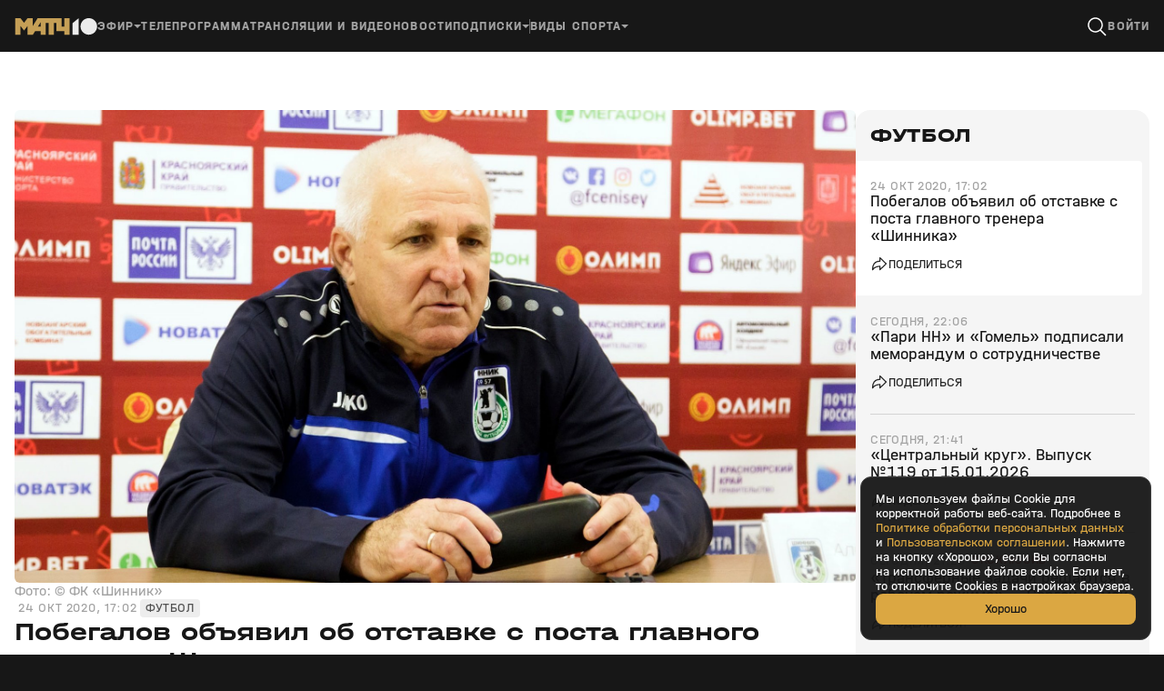

--- FILE ---
content_type: text/html; charset=utf-8
request_url: https://matchtv.ru/football/matchtvnews_NI1259255_Pobegalov_objavil_ob_otstavke_s_posta_glavnogo_trenera_Shinnika
body_size: 37692
content:
<!DOCTYPE html><html lang="ru"><head><meta charSet="utf-8"/><meta name="viewport" content="width=device-width, initial-scale=1"/><link rel="stylesheet" href="https://cdn-frontend.matchtv.ru/_next/static/css/e6be09504566b30e.css" data-precedence="next"/><link rel="stylesheet" href="https://cdn-frontend.matchtv.ru/_next/static/css/07f1a28625901590.css" data-precedence="next"/><link rel="stylesheet" href="https://cdn-frontend.matchtv.ru/_next/static/css/1d0a72702ca82b79.css" data-precedence="next"/><link rel="stylesheet" href="https://cdn-frontend.matchtv.ru/_next/static/css/ab5dd47770d5c2e9.css" data-precedence="next"/><link rel="stylesheet" href="https://cdn-frontend.matchtv.ru/_next/static/css/c3caa3763a7377ac.css" data-precedence="next"/><link rel="stylesheet" href="https://cdn-frontend.matchtv.ru/_next/static/css/598d53f68f5b20c2.css" data-precedence="next"/><link rel="stylesheet" href="https://cdn-frontend.matchtv.ru/_next/static/css/3424592b03a852dd.css" data-precedence="next"/><link rel="stylesheet" href="https://cdn-frontend.matchtv.ru/_next/static/css/6b30f2f701786ba6.css" data-precedence="next"/><link rel="stylesheet" href="https://cdn-frontend.matchtv.ru/_next/static/css/eac1c24a17eb9686.css" data-precedence="next"/><link rel="stylesheet" href="https://cdn-frontend.matchtv.ru/_next/static/css/e2b84361fa1cb7ba.css" data-precedence="next"/><link rel="stylesheet" href="https://cdn-frontend.matchtv.ru/_next/static/css/d25b0cc63db157a3.css" data-precedence="next"/><link rel="stylesheet" href="https://cdn-frontend.matchtv.ru/_next/static/css/3151d5701e72c878.css" data-precedence="next"/><link rel="stylesheet" href="https://cdn-frontend.matchtv.ru/_next/static/css/ab73649f9cf12eac.css" data-precedence="next"/><link rel="stylesheet" href="https://cdn-frontend.matchtv.ru/_next/static/css/f970abb79bd27013.css" data-precedence="next"/><link rel="stylesheet" href="https://cdn-frontend.matchtv.ru/_next/static/css/07c6cc76a34655ed.css" data-precedence="next"/><link rel="stylesheet" href="https://cdn-frontend.matchtv.ru/_next/static/css/bcb8698b05ee1d62.css" data-precedence="next"/><link rel="stylesheet" href="https://cdn-frontend.matchtv.ru/_next/static/css/3d655693c2ac3fd7.css" data-precedence="next"/><link rel="stylesheet" href="https://cdn-frontend.matchtv.ru/_next/static/css/1c14e7c4246aa376.css" data-precedence="next"/><link rel="stylesheet" href="https://cdn-frontend.matchtv.ru/_next/static/css/f5d3536d32e0c0bd.css" data-precedence="next"/><link rel="stylesheet" href="https://cdn-frontend.matchtv.ru/_next/static/css/4370f9c9176a4683.css" data-precedence="next"/><link rel="stylesheet" href="https://cdn-frontend.matchtv.ru/_next/static/css/51b5d8a0f4cf4f0f.css" data-precedence="next"/><link rel="stylesheet" href="https://cdn-frontend.matchtv.ru/_next/static/css/a3e4be617cf09f04.css" data-precedence="next"/><link rel="stylesheet" href="https://cdn-frontend.matchtv.ru/_next/static/css/0a66ac9e554a6a3f.css" data-precedence="next"/><link rel="stylesheet" href="https://cdn-frontend.matchtv.ru/_next/static/css/4c11711a11e9427f.css" data-precedence="next"/><link rel="stylesheet" href="https://cdn-frontend.matchtv.ru/_next/static/css/5c5b86398dab57ef.css" data-precedence="next"/><link rel="stylesheet" href="https://cdn-frontend.matchtv.ru/_next/static/css/e768005360c73560.css" data-precedence="next"/><link rel="stylesheet" href="https://cdn-frontend.matchtv.ru/_next/static/css/0b2371d6d1807c3b.css" data-precedence="next"/><link rel="stylesheet" href="https://cdn-frontend.matchtv.ru/_next/static/css/b1a068db676cf993.css" data-precedence="next"/><link rel="stylesheet" href="https://cdn-frontend.matchtv.ru/_next/static/css/004f7d95eb2294d5.css" data-precedence="next"/><link rel="stylesheet" href="https://cdn-frontend.matchtv.ru/_next/static/css/270fdac032034646.css" data-precedence="next"/><link rel="stylesheet" href="https://cdn-frontend.matchtv.ru/_next/static/css/cf288f7fe07d5463.css" data-precedence="next"/><link rel="stylesheet" href="https://cdn-frontend.matchtv.ru/_next/static/css/9d79ef7c022f4c3a.css" data-precedence="next"/><link rel="stylesheet" href="https://cdn-frontend.matchtv.ru/_next/static/css/3d222e91da1253ec.css" data-precedence="next"/><link rel="stylesheet" href="https://cdn-frontend.matchtv.ru/_next/static/css/0e3bf12b3cca8e5a.css" data-precedence="next"/><link rel="stylesheet" href="https://cdn-frontend.matchtv.ru/_next/static/css/64dec893252f98c6.css" data-precedence="next"/><link rel="stylesheet" href="https://cdn-frontend.matchtv.ru/_next/static/css/067b5eda9de20722.css" data-precedence="next"/><link rel="stylesheet" href="https://cdn-frontend.matchtv.ru/_next/static/css/112b7b53be20ff9b.css" data-precedence="next"/><link rel="stylesheet" href="https://cdn-frontend.matchtv.ru/_next/static/css/1fc0602740c26cf5.css" data-precedence="next"/><link rel="stylesheet" href="https://cdn-frontend.matchtv.ru/_next/static/css/10ba70090806aa95.css" data-precedence="next"/><link rel="stylesheet" href="https://cdn-frontend.matchtv.ru/_next/static/css/68feb9b4028cea58.css" data-precedence="next"/><link rel="stylesheet" href="https://cdn-frontend.matchtv.ru/_next/static/css/095f9dbb51415351.css" data-precedence="next"/><link rel="stylesheet" href="https://cdn-frontend.matchtv.ru/_next/static/css/070998fa86d2fc02.css" data-precedence="next"/><link rel="stylesheet" href="https://cdn-frontend.matchtv.ru/_next/static/css/e8c50336ffb78b1c.css" data-precedence="next"/><link rel="stylesheet" href="https://cdn-frontend.matchtv.ru/_next/static/css/3144fdd598818505.css" data-precedence="next"/><link rel="stylesheet" href="https://cdn-frontend.matchtv.ru/_next/static/css/f5d28361bac5eeda.css" data-precedence="next"/><link rel="stylesheet" href="https://cdn-frontend.matchtv.ru/_next/static/css/055a7331d7369342.css" data-precedence="next"/><link rel="stylesheet" href="https://cdn-frontend.matchtv.ru/_next/static/css/09fe4574e8229323.css" data-precedence="next"/><link rel="stylesheet" href="https://cdn-frontend.matchtv.ru/_next/static/css/903032e0daa3e95a.css" data-precedence="next"/><link rel="stylesheet" href="https://cdn-frontend.matchtv.ru/_next/static/css/a184f9779a54d8aa.css" data-precedence="next"/><link rel="stylesheet" href="https://cdn-frontend.matchtv.ru/_next/static/css/a220decc4f794823.css" data-precedence="next"/><link rel="stylesheet" href="https://cdn-frontend.matchtv.ru/_next/static/css/112385aed02e0fd1.css" data-precedence="next"/><link rel="stylesheet" href="https://cdn-frontend.matchtv.ru/_next/static/css/bae1df041f61fedd.css" data-precedence="next"/><link rel="stylesheet" href="https://cdn-frontend.matchtv.ru/_next/static/css/103989b7c4044ea7.css" data-precedence="next"/><link rel="stylesheet" href="https://cdn-frontend.matchtv.ru/_next/static/css/c35cd771b88b3c4f.css" data-precedence="next"/><link rel="stylesheet" href="https://cdn-frontend.matchtv.ru/_next/static/css/313a266d31682f9d.css" data-precedence="next"/><link rel="stylesheet" href="https://cdn-frontend.matchtv.ru/_next/static/css/4203918df02509b5.css" data-precedence="next"/><link rel="stylesheet" href="https://cdn-frontend.matchtv.ru/_next/static/css/7db1499c84784aa4.css" data-precedence="next"/><link rel="stylesheet" href="https://cdn-frontend.matchtv.ru/_next/static/css/57e4ca6601aa7030.css" data-precedence="next"/><link rel="stylesheet" href="https://cdn-frontend.matchtv.ru/_next/static/css/96999c7e0f5d008c.css" data-precedence="next"/><link rel="stylesheet" href="https://cdn-frontend.matchtv.ru/_next/static/css/af4749c00ecafd59.css" data-precedence="next"/><link rel="stylesheet" href="https://cdn-frontend.matchtv.ru/_next/static/css/22a2b711bdde99dd.css" data-precedence="next"/><link rel="stylesheet" href="https://cdn-frontend.matchtv.ru/_next/static/css/da9dff65c3bab6df.css" data-precedence="next"/><link rel="stylesheet" href="https://cdn-frontend.matchtv.ru/_next/static/css/9c92bebb7a014a7e.css" data-precedence="next"/><link rel="stylesheet" href="https://cdn-frontend.matchtv.ru/_next/static/css/d6020fb6a13b6c86.css" data-precedence="next"/><link rel="stylesheet" href="https://cdn-frontend.matchtv.ru/_next/static/css/32e123e858b813ac.css" data-precedence="next"/><link rel="stylesheet" href="https://cdn-frontend.matchtv.ru/_next/static/css/81d9aec1be825ed2.css" data-precedence="next"/><link rel="stylesheet" href="https://cdn-frontend.matchtv.ru/_next/static/css/0f096e9269216a62.css" data-precedence="next"/><link rel="stylesheet" href="https://cdn-frontend.matchtv.ru/_next/static/css/b6d8d9f300b4ce64.css" data-precedence="next"/><link rel="stylesheet" href="https://cdn-frontend.matchtv.ru/_next/static/css/f266c8f34ae48fb9.css" data-precedence="next"/><link rel="stylesheet" href="https://cdn-frontend.matchtv.ru/_next/static/css/18c31948ce18fff5.css" data-precedence="next"/><link rel="stylesheet" href="https://cdn-frontend.matchtv.ru/_next/static/css/7646eaf190e49c41.css" data-precedence="next"/><link rel="stylesheet" href="https://cdn-frontend.matchtv.ru/_next/static/css/eb0ad20c02595755.css" data-precedence="next"/><link rel="stylesheet" href="https://cdn-frontend.matchtv.ru/_next/static/css/15f6909c0080fdc0.css" data-precedence="next"/><link rel="stylesheet" href="https://cdn-frontend.matchtv.ru/_next/static/css/41780f9c3db4e58d.css" data-precedence="next"/><link rel="stylesheet" href="https://cdn-frontend.matchtv.ru/_next/static/css/8082b3573bae6128.css" data-precedence="next"/><link rel="stylesheet" href="https://cdn-frontend.matchtv.ru/_next/static/css/2f152eeae75cdc8f.css" data-precedence="next"/><link rel="stylesheet" href="https://cdn-frontend.matchtv.ru/_next/static/css/4c9b3f5653afdba4.css" data-precedence="next"/><link rel="stylesheet" href="https://cdn-frontend.matchtv.ru/_next/static/css/2e6878cf0acd8fa8.css" data-precedence="next"/><link rel="stylesheet" href="https://cdn-frontend.matchtv.ru/_next/static/css/dd2b17119ecd7666.css" data-precedence="next"/><link rel="stylesheet" href="https://cdn-frontend.matchtv.ru/_next/static/css/c99b4eb0478686ac.css" data-precedence="next"/><link rel="stylesheet" href="https://cdn-frontend.matchtv.ru/_next/static/css/172292427812f0a0.css" data-precedence="next"/><link rel="stylesheet" href="https://cdn-frontend.matchtv.ru/_next/static/css/65e3d6f8395a8304.css" data-precedence="next"/><link rel="stylesheet" href="https://cdn-frontend.matchtv.ru/_next/static/css/f7a22d6617a3c412.css" data-precedence="next"/><link rel="stylesheet" href="https://cdn-frontend.matchtv.ru/_next/static/css/d59b884ad0d52649.css" data-precedence="next"/><link rel="stylesheet" href="https://cdn-frontend.matchtv.ru/_next/static/css/18eef63488e8b200.css" data-precedence="next"/><link rel="stylesheet" href="https://cdn-frontend.matchtv.ru/_next/static/css/f7426db7739ae3d0.css" data-precedence="next"/><link rel="stylesheet" href="https://cdn-frontend.matchtv.ru/_next/static/css/aa49d7bea73b9bbc.css" data-precedence="next"/><link rel="stylesheet" href="https://cdn-frontend.matchtv.ru/_next/static/css/072aa4b7622706d4.css" data-precedence="next"/><link rel="stylesheet" href="https://cdn-frontend.matchtv.ru/_next/static/css/e47a00e9f2a50778.css" data-precedence="next"/><link rel="stylesheet" href="https://cdn-frontend.matchtv.ru/_next/static/css/085c3aa24b226fa1.css" data-precedence="next"/><link rel="preload" as="script" fetchPriority="low" href="https://cdn-frontend.matchtv.ru/_next/static/chunks/webpack-0bc4d418965d8487.js"/><script src="https://cdn-frontend.matchtv.ru/_next/static/chunks/4bd1b696-68e6e20eaff47307.js" async=""></script><script src="https://cdn-frontend.matchtv.ru/_next/static/chunks/7389-2ccc23134a09dc0e.js" async=""></script><script src="https://cdn-frontend.matchtv.ru/_next/static/chunks/main-app-88338276b0c86e74.js" async=""></script><script src="https://cdn-frontend.matchtv.ru/_next/static/chunks/6468630d-995aa6e67da41ffd.js" async=""></script><script src="https://cdn-frontend.matchtv.ru/_next/static/chunks/9629-4c1dd3941e19f16a.js" async=""></script><script src="https://cdn-frontend.matchtv.ru/_next/static/chunks/1148-8b5356eda604dd7e.js" async=""></script><script src="https://cdn-frontend.matchtv.ru/_next/static/chunks/6600-00b9786bf971aec1.js" async=""></script><script src="https://cdn-frontend.matchtv.ru/_next/static/chunks/7982-37172911ba62e2e9.js" async=""></script><script src="https://cdn-frontend.matchtv.ru/_next/static/chunks/app/global-error-e5e423f3f3a69e0d.js" async=""></script><script src="https://cdn-frontend.matchtv.ru/_next/static/chunks/2192-0e9698fae7ec7e50.js" async=""></script><script src="https://cdn-frontend.matchtv.ru/_next/static/chunks/8248-0afa3ab23815dd90.js" async=""></script><script src="https://cdn-frontend.matchtv.ru/_next/static/chunks/3715-0859a6e180af7ed0.js" async=""></script><script src="https://cdn-frontend.matchtv.ru/_next/static/chunks/3947-65b1392a234ea63a.js" async=""></script><script src="https://cdn-frontend.matchtv.ru/_next/static/chunks/app/layout-cb0fbc88d77335b1.js" async=""></script><script src="https://cdn-frontend.matchtv.ru/_next/static/chunks/8cc6faea-4865114488afcd2d.js" async=""></script><script src="https://cdn-frontend.matchtv.ru/_next/static/chunks/d648eb28-8023fa2307bff4fd.js" async=""></script><script src="https://cdn-frontend.matchtv.ru/_next/static/chunks/9944-9c0a3766a482fc51.js" async=""></script><script src="https://cdn-frontend.matchtv.ru/_next/static/chunks/3559-3a298397ab7416c9.js" async=""></script><script src="https://cdn-frontend.matchtv.ru/_next/static/chunks/5490-a5b834e763f5c1b5.js" async=""></script><script src="https://cdn-frontend.matchtv.ru/_next/static/chunks/9697-e76f978aaf94ed6c.js" async=""></script><script src="https://cdn-frontend.matchtv.ru/_next/static/chunks/1400-998256036c45a7d7.js" async=""></script><script src="https://cdn-frontend.matchtv.ru/_next/static/chunks/216-a743df15614ecbdb.js" async=""></script><script src="https://cdn-frontend.matchtv.ru/_next/static/chunks/9541-b44611a4c02fba53.js" async=""></script><script src="https://cdn-frontend.matchtv.ru/_next/static/chunks/app/(new)/page-a0044f3170991555.js" async=""></script><script src="https://cdn-frontend.matchtv.ru/_next/static/chunks/8052-7fc82dac5563be5b.js" async=""></script><script src="https://cdn-frontend.matchtv.ru/_next/static/chunks/2416-a25897f4a4dc7f4d.js" async=""></script><script src="https://cdn-frontend.matchtv.ru/_next/static/chunks/2188-550f0a6d0864b2b9.js" async=""></script><script src="https://cdn-frontend.matchtv.ru/_next/static/chunks/2264-e8c205ef0ca6ca1c.js" async=""></script><script src="https://cdn-frontend.matchtv.ru/_next/static/chunks/9460-90fd036185fa58dd.js" async=""></script><script src="https://cdn-frontend.matchtv.ru/_next/static/chunks/4417-5fb042042615b8c0.js" async=""></script><script src="https://cdn-frontend.matchtv.ru/_next/static/chunks/app/%5B...dynamicUrlParts%5D/page-930666e965ecba70.js" async=""></script><link rel="preload" href="https://www.googletagmanager.com/gtm.js?id=GTM-MV2QT8WM" as="script"/><link rel="preload" href="https://mc.yandex.ru/metrika/tag.js" as="script"/><link rel="preload" href="https://cdn-frontend.matchtv.ru/js/vendor/yandex-sdk-suggest-token.c684e50d.js" as="script"/><link rel="preload" href="https://cdn-frontend.matchtv.ru/js/vendor/yandex-sdk-suggest.be7d5d1e.js" as="script"/><link rel="preload" href="https://cdn-frontend.matchtv.ru/js/vendor/matchtv-stats.3d01b9c3.js" as="script"/><link href="https://cdn-frontend.matchtv.ru/safari-pinned-tab.svg" rel="mask-icon"/><link href="https://cdn-frontend.matchtv.ru/fonts/halvarEngschrift/halvarEngschriftBold.woff2" rel="preload" as="font" type="font/woff2" crossorigin="anonymous"/><link href="https://cdn-frontend.matchtv.ru/fonts/halvarEngschrift/halvarEngschriftRegular.woff2" rel="preload" as="font" type="font/woff2" crossorigin="anonymous"/><link href="https://cdn-frontend.matchtv.ru/fonts/halvarMittelschrift/halvarMittelschriftRegular.woff2" rel="preload" as="font" type="font/woff2" crossorigin="anonymous"/><link href="https://cdn-frontend.matchtv.ru/fonts/halvarMittelschrift/halvarMittelschriftMedium.woff2" rel="preload" as="font" type="font/woff2" crossorigin="anonymous"/><link href="https://cdn-frontend.matchtv.ru/fonts/halvarMittelschrift/halvarMittelschriftBold.woff2" rel="preload" as="font" type="font/woff2" crossorigin="anonymous"/><link href="https://cdn-frontend.matchtv.ru/fonts/halvarBreitschrift/halvarBreitschriftExtraBold.woff2" rel="preload" as="font" type="font/woff2" crossorigin="anonymous"/><link href="https://cdn-frontend.matchtv.ru/fonts/halvarBreitschrift/halvarBreitschriftRegular.woff2" rel="preload" as="font" type="font/woff2" crossorigin="anonymous"/><meta name="theme-color" content="#ffffff"/><link rel="manifest" href="/manifest.json"/><link rel="icon" href="https://cdn-frontend.matchtv.ru/favicon-32x32.png" type="image/png" sizes="32x32"/><link rel="icon" href="https://cdn-frontend.matchtv.ru/favicon-96x96.png" type="image/png" sizes="96x96"/><link rel="icon" href="https://cdn-frontend.matchtv.ru/favicon-16x16.png" type="image/png" sizes="16x16"/><link rel="apple-touch-icon" href="/apple-touch-icon.png" sizes="76x76"/><title>Побегалов объявил об отставке с поста главного тренера «Шинника»</title><meta name="description" content="Российский специалист Александр Побегалов объявил, что подает в отставку с поста главного тренера «Шинника»."/><meta name="robots" content="max-image-preview:large"/><link rel="canonical" href="https://matchtv.ru/football/matchtvnews_NI1259255_Pobegalov_objavil_ob_otstavke_s_posta_glavnogo_trenera_Shinnika"/><meta property="og:title" content="Побегалов объявил об отставке с поста главного тренера «Шинника»"/><meta property="og:description" content="Российский специалист Александр Побегалов объявил, что подает в отставку с поста главного тренера «Шинника»."/><meta property="og:url" content="https://matchtv.ru/football/matchtvnews_NI1259255_Pobegalov_objavil_ob_otstavke_s_posta_glavnogo_trenera_Shinnika"/><meta property="og:type" content="article"/><meta property="og:site_name" content="MatchTV"/><meta property="og:image" content="https://s-cdn.sportbox.ru/images/shares_matchtv/1200x630/article/1259255/482b0951ec075e0aa34c7062dac86539.jpg"/><meta property="og:image:width" content="1200"/><meta property="og:image:height" content="630"/><meta property="article:published_time" content="2020-10-24T17:02:01+03:00"/><meta property="article:modified_time" content="2020-10-24T17:02:00+03:00"/><meta property="article:section" content="Футбол"/><meta property="vk:image" content="https://s-cdn.sportbox.ru/images/shares_matchtv/1200x536/article/1259255/482b0951ec075e0aa34c7062dac86539.jpg"/><meta name="ad:sport_discipline" content="Футбол"/><meta name="ad:content_type" content="news"/><meta name="sentry-trace" content="8a93e147f28e2a6cc7c3e17f59deaad9-7c09b97c727a3a7e-0"/><meta name="baggage" content="sentry-environment=match-tv-prod,sentry-release=24.0.2,sentry-public_key=5cf2479d5c204d28b873e48b5fe95bcf,sentry-trace_id=8a93e147f28e2a6cc7c3e17f59deaad9,sentry-sampled=false,sentry-sample_rand=0.23822136357392742,sentry-sample_rate=0.1"/><script src="https://cdn-frontend.matchtv.ru/_next/static/chunks/polyfills-42372ed130431b0a.js" noModule=""></script></head><body><div id="__next"><div class="e-analytics"><script>(self.__next_s=self.__next_s||[]).push(["https://www.googletagmanager.com/gtm.js?id=GTM-MV2QT8WM",{"async":true}])</script><script>(self.__next_s=self.__next_s||[]).push(["https://mc.yandex.ru/metrika/tag.js",{"async":true}])</script></div><noscript><iframe class="e-analytics-gtm-noscript" src="https://www.googletagmanager.com/ns.html?id=GTM-MV2QT8WM"></iframe></noscript><div class="e-ten-years-branding-desktop-block__wrapper"><div class="e-ten-years-branding-desktop-block__indent"></div><div class="e-ad-base-block e-ten-years-branding-desktop-block" id="TEN_YEARS_BRANDING"></div></div><!--$--><!--/$--><div id="modal-portal"></div><div id="notification-portal"></div><div id="context-menu-portal"></div><div id="fixed-widget-portal"></div><head><script type="application/ld+json">{"@context":"http://schema.org","@type":"NewsArticle","headline":"Побегалов объявил об отставке с поста главного тренера «Шинника»","articleSection":"Футбол","name":"Побегалов объявил об отставке с поста главного тренера «Шинника»","description":"Российский специалист Александр Побегалов объявил, что подает в отставку с поста главного тренера «Шинника».","mainEntityOfPage":{"@type":"WebPage","@id":"https://matchtv.ru/football/matchtvnews_NI1259255_Pobegalov_objavil_ob_otstavke_s_posta_glavnogo_trenera_Shinnika"},"datePublished":"2020-10-24T17:02:01+03:00","dateModified":"2020-10-24T17:02:00+03:00","image":"https://s-cdn.sportbox.ru/images/styles/upload/fp_fotos/5d/c9/21ef5d5e2e3df20652dc92b9802a64fe5ef27f0abae03314371099.jpg","publisher":{"@type":"Organization","name":"Матч ТВ","logo":{"@type":"ImageObject","url":"/public/logo.png"}}}</script></head><div class="p-default-layout p-default-layout--window-uninitialized p-default-layout--view-frame color color--background-color--basic-white" style="--p-default-layout-header-height:0px"><div class="p-default-layout__header-wrapper"><div class="p-default-layout__header"><header class="flex flex--display-block flex--column-16 flex--row-16 flex--direction-horizontal flex--align-items-center w-header"><a class="hover a-link-wrapper a-link-wrapper--display-block a-link-wrapper--reset-styles" href="/"><svg xmlns="http://www.w3.org/2000/svg" width="91" height="20" viewBox="0 0 91 20" fill="none" class="a-site-logo__icon"><path d="M90.7163 9.13583C91.2864 14.8929 86.488 19.6913 80.7311 19.1212C76.4709 18.6994 73.0251 15.2535 72.6032 10.9934C72.0331 5.23642 76.8317 0.438012 82.5886 1.00798C86.8486 1.42995 90.2945 4.87577 90.7163 9.13583Z" fill="#EBEBEB"></path><path d="M70.5944 19.1672V0.961914L63.6379 6.60986V19.1672H70.5944Z" fill="#EBEBEB"></path><path d="M25.3818 0.961914L20.0451 9.57495V0.961914H14.3152L10.4309 6.09471L6.49581 0.961914H0.762329V19.1672H6.49581V9.462L10.431 14.5694L14.3153 9.52753V19.1672H20.1871L22.5715 15.3157H28.6253V19.1672H34.3588V6.13486H37.4058V19.1672H43.1392V6.13486H46.0261V15.3376H54.8065V19.1673H60.54V0.961914H54.8065V10.1647H51.7597V0.961914H25.3818ZM28.6253 5.54513V10.1465H25.775L28.6253 5.54513Z" fill="#C59F56"></path></svg></a><div class="w-header__menu"><nav class="flex flex--display-block flex--column-20 flex--row-20 flex--direction-horizontal flex--align-items-center w-header-menu-with-dropdowns device-adaptation-component--hidden-xs device-adaptation-component--hidden-md device-adaptation-component--hidden-xl device-adaptation-component--hidden-xxl"><div class="flex flex--display-block flex--column-20 flex--row-20 flex--direction-horizontal flex--align-items-center"><div class="m-menu m-menu--animation-none"><div class="m-menu__button"><div class="flex flex--display-block flex--column-4 flex--row-4 flex--direction-horizontal flex--align-items-stretch w-header-menu-control-item-wrapper w-header-dropdown-menu-control-text-item w-header-dropdown-menu__button-control-text-item w-header-dropdown-menu__button-control-text-item--depth-0"><div class="hover hover--status-disabled w-header-menu-control-item"><div class="w-header-menu-control-item__content"><span class="typography typography--level-text-2 color color--text-color--current typography--modifier-bold typography--modifier-caps w-header-dropdown-menu-control-item-text w-header-dropdown-menu-control-text-item__text">Эфир</span></div></div><div class="flex flex--display-block flex--direction-horizontal flex--align-items-center w-header-menu-control-item__arrow-wrapper"><div class="a-arrow w-header-menu-control-item__arrow"></div></div></div></div><div class="szh-menu-container m-menu__menu w-header-dropdown-menu w-header-dropdown-menu--depth-0" style="position:absolute"><ul role="menu" aria-label="Menu" tabindex="-1" class="szh-menu szh-menu--state-closed szh-menu--align-start szh-menu--dir-bottom m-menu__menu-list" style="margin:0;display:none;position:absolute;left:-9999px;top:-9999px"><li tabindex="-1" role="none" style="position:absolute;left:0;top:0;display:block;outline:none"></li><div class="flex flex--display-block flex--direction-horizontal w-header-menu-columns w-header-dropdown-menu__menu-columns w-header-dropdown-menu__menu-columns--depth-0"><div class="flex flex--display-block flex--direction-vertical flex--align-items-start w-header-menu-columns__column"><div class="hover w-header-menu-item w-header-menu-columns__column-header w-header-menu-dropdown-item"><div class="flex flex--display-block flex--column-8 flex--row-8 flex--direction-horizontal flex--align-items-center w-header-menu-item__content"><span class="typography typography--level-text-1 color color--text-color--current w-header-menu-item__text">Каналы</span></div></div><a class="hover a-link-wrapper a-link-wrapper--display-block a-link-wrapper--reset-styles w-header-menu-item w-header-menu-dropdown-item w-header-menu-dropdown-item--with-image" target="_self" href="/video/channel/matchtv"><div class="flex flex--display-block flex--column-8 flex--row-8 flex--direction-horizontal flex--align-items-center w-header-menu-item__content"><div role="img" class="a-image a-image--view-type-square a-image--fit-type-cover w-header-menu-item__image"><div class="a-image-skeleton-loader a-skeleton a-skeleton--theme-dark"></div><img alt="Логотип Матч ТВ" loading="lazy" decoding="async" data-nimg="fill" class="a-image__image a-image__image--real-image a-image__image--hidden" style="position:absolute;height:100%;width:100%;left:0;top:0;right:0;bottom:0;color:transparent" src="https://fb-cdn.matchtv.ru/files/default/upload/4095/6676/40956676017bc6a1da6e4075d89fa7e6.svg"/></div><span class="typography typography--level-text-1 color color--text-color--current w-header-menu-item__text">Матч ТВ</span></div></a><a class="hover a-link-wrapper a-link-wrapper--display-block a-link-wrapper--reset-styles w-header-menu-item w-header-menu-dropdown-item w-header-menu-dropdown-item--with-image" target="_self" href="/video/channel/premier"><div class="flex flex--display-block flex--column-8 flex--row-8 flex--direction-horizontal flex--align-items-center w-header-menu-item__content"><div role="img" class="a-image a-image--view-type-square a-image--fit-type-cover w-header-menu-item__image"><div class="a-image-skeleton-loader a-skeleton a-skeleton--theme-dark"></div><img alt="Логотип Премьер" loading="lazy" decoding="async" data-nimg="fill" class="a-image__image a-image__image--real-image a-image__image--hidden" style="position:absolute;height:100%;width:100%;left:0;top:0;right:0;bottom:0;color:transparent" src="https://cdn-assets.matchtv.ru/assets/icons/channels/premier.svg"/></div><span class="typography typography--level-text-1 color color--text-color--current w-header-menu-item__text">Премьер</span></div></a><a class="hover a-link-wrapper a-link-wrapper--display-block a-link-wrapper--reset-styles w-header-menu-item w-header-menu-dropdown-item w-header-menu-dropdown-item--with-image" target="_self" href="/video/channel/futbol-1"><div class="flex flex--display-block flex--column-8 flex--row-8 flex--direction-horizontal flex--align-items-center w-header-menu-item__content"><div role="img" class="a-image a-image--view-type-square a-image--fit-type-cover w-header-menu-item__image"><div class="a-image-skeleton-loader a-skeleton a-skeleton--theme-dark"></div><img alt="Логотип Футбол 1" loading="lazy" decoding="async" data-nimg="fill" class="a-image__image a-image__image--real-image a-image__image--hidden" style="position:absolute;height:100%;width:100%;left:0;top:0;right:0;bottom:0;color:transparent" src="https://cdn-assets.matchtv.ru/assets/icons/channels/futbol-1.svg"/></div><span class="typography typography--level-text-1 color color--text-color--current w-header-menu-item__text">Футбол 1</span></div></a><a class="hover a-link-wrapper a-link-wrapper--display-block a-link-wrapper--reset-styles w-header-menu-item w-header-menu-dropdown-item w-header-menu-dropdown-item--with-image" target="_self" href="/video/channel/futbol-2"><div class="flex flex--display-block flex--column-8 flex--row-8 flex--direction-horizontal flex--align-items-center w-header-menu-item__content"><div role="img" class="a-image a-image--view-type-square a-image--fit-type-cover w-header-menu-item__image"><div class="a-image-skeleton-loader a-skeleton a-skeleton--theme-dark"></div><img alt="Логотип Футбол 2" loading="lazy" decoding="async" data-nimg="fill" class="a-image__image a-image__image--real-image a-image__image--hidden" style="position:absolute;height:100%;width:100%;left:0;top:0;right:0;bottom:0;color:transparent" src="https://cdn-assets.matchtv.ru/assets/icons/channels/futbol-2.svg"/></div><span class="typography typography--level-text-1 color color--text-color--current w-header-menu-item__text">Футбол 2</span></div></a><a class="hover a-link-wrapper a-link-wrapper--display-block a-link-wrapper--reset-styles w-header-menu-item w-header-menu-dropdown-item w-header-menu-dropdown-item--with-image" target="_self" href="/video/channel/futbol-3"><div class="flex flex--display-block flex--column-8 flex--row-8 flex--direction-horizontal flex--align-items-center w-header-menu-item__content"><div role="img" class="a-image a-image--view-type-square a-image--fit-type-cover w-header-menu-item__image"><div class="a-image-skeleton-loader a-skeleton a-skeleton--theme-dark"></div><img alt="Логотип Футбол 3" loading="lazy" decoding="async" data-nimg="fill" class="a-image__image a-image__image--real-image a-image__image--hidden" style="position:absolute;height:100%;width:100%;left:0;top:0;right:0;bottom:0;color:transparent" src="https://cdn-assets.matchtv.ru/assets/icons/channels/futbol-3.svg"/></div><span class="typography typography--level-text-1 color color--text-color--current w-header-menu-item__text">Футбол 3</span></div></a><a class="hover a-link-wrapper a-link-wrapper--display-block a-link-wrapper--reset-styles w-header-menu-item w-header-menu-dropdown-item w-header-menu-dropdown-item--with-image" target="_self" href="/video/channel/boec"><div class="flex flex--display-block flex--column-8 flex--row-8 flex--direction-horizontal flex--align-items-center w-header-menu-item__content"><div role="img" class="a-image a-image--view-type-square a-image--fit-type-cover w-header-menu-item__image"><div class="a-image-skeleton-loader a-skeleton a-skeleton--theme-dark"></div><img alt="Логотип Боец" loading="lazy" decoding="async" data-nimg="fill" class="a-image__image a-image__image--real-image a-image__image--hidden" style="position:absolute;height:100%;width:100%;left:0;top:0;right:0;bottom:0;color:transparent" src="https://cdn-assets.matchtv.ru/assets/icons/channels/boec.svg"/></div><span class="typography typography--level-text-1 color color--text-color--current w-header-menu-item__text">Боец</span></div></a><a class="hover a-link-wrapper a-link-wrapper--display-block a-link-wrapper--reset-styles w-header-menu-item w-header-menu-dropdown-item w-header-menu-dropdown-item--with-image" target="_self" href="/video/channel/arena"><div class="flex flex--display-block flex--column-8 flex--row-8 flex--direction-horizontal flex--align-items-center w-header-menu-item__content"><div role="img" class="a-image a-image--view-type-square a-image--fit-type-cover w-header-menu-item__image"><div class="a-image-skeleton-loader a-skeleton a-skeleton--theme-dark"></div><img alt="Логотип Арена" loading="lazy" decoding="async" data-nimg="fill" class="a-image__image a-image__image--real-image a-image__image--hidden" style="position:absolute;height:100%;width:100%;left:0;top:0;right:0;bottom:0;color:transparent" src="https://cdn-assets.matchtv.ru/assets/icons/channels/arena.svg"/></div><span class="typography typography--level-text-1 color color--text-color--current w-header-menu-item__text">Арена</span></div></a><a class="hover a-link-wrapper a-link-wrapper--display-block a-link-wrapper--reset-styles w-header-menu-item w-header-menu-dropdown-item w-header-menu-dropdown-item--with-image" target="_self" href="/video/channel/igra"><div class="flex flex--display-block flex--column-8 flex--row-8 flex--direction-horizontal flex--align-items-center w-header-menu-item__content"><div role="img" class="a-image a-image--view-type-square a-image--fit-type-cover w-header-menu-item__image"><div class="a-image-skeleton-loader a-skeleton a-skeleton--theme-dark"></div><img alt="Логотип Игра" loading="lazy" decoding="async" data-nimg="fill" class="a-image__image a-image__image--real-image a-image__image--hidden" style="position:absolute;height:100%;width:100%;left:0;top:0;right:0;bottom:0;color:transparent" src="https://cdn-assets.matchtv.ru/assets/icons/channels/igra.svg"/></div><span class="typography typography--level-text-1 color color--text-color--current w-header-menu-item__text">Игра</span></div></a><a class="hover a-link-wrapper a-link-wrapper--display-block a-link-wrapper--reset-styles w-header-menu-item w-header-menu-dropdown-item w-header-menu-dropdown-item--with-image" target="_self" href="/video/channel/strana"><div class="flex flex--display-block flex--column-8 flex--row-8 flex--direction-horizontal flex--align-items-center w-header-menu-item__content"><div role="img" class="a-image a-image--view-type-square a-image--fit-type-cover w-header-menu-item__image"><div class="a-image-skeleton-loader a-skeleton a-skeleton--theme-dark"></div><img alt="Логотип Страна" loading="lazy" decoding="async" data-nimg="fill" class="a-image__image a-image__image--real-image a-image__image--hidden" style="position:absolute;height:100%;width:100%;left:0;top:0;right:0;bottom:0;color:transparent" src="https://cdn-assets.matchtv.ru/assets/icons/channels/strana.svg"/></div><span class="typography typography--level-text-1 color color--text-color--current w-header-menu-item__text">Страна</span></div></a><a class="hover a-link-wrapper a-link-wrapper--display-block a-link-wrapper--reset-styles w-header-menu-item w-header-menu-dropdown-item w-header-menu-dropdown-item--with-image" target="_self" href="/video/channel/konnyj-mir"><div class="flex flex--display-block flex--column-8 flex--row-8 flex--direction-horizontal flex--align-items-center w-header-menu-item__content"><div role="img" class="a-image a-image--view-type-square a-image--fit-type-cover w-header-menu-item__image"><div class="a-image-skeleton-loader a-skeleton a-skeleton--theme-dark"></div><img alt="Логотип Конный мир" loading="lazy" decoding="async" data-nimg="fill" class="a-image__image a-image__image--real-image a-image__image--hidden" style="position:absolute;height:100%;width:100%;left:0;top:0;right:0;bottom:0;color:transparent" src="https://cdn-assets.matchtv.ru/assets/icons/channels/konnyj-mir.svg"/></div><span class="typography typography--level-text-1 color color--text-color--current w-header-menu-item__text">Конный мир</span></div></a></div></div></ul></div></div><div class="flex flex--display-block flex--column-4 flex--row-4 flex--direction-horizontal flex--align-items-stretch w-header-menu-control-item-wrapper w-header-dropdown-menu-control-text-item w-header-dropdown-menu__control-text-item w-header-dropdown-menu__control-text-item--depth-0"><a class="hover hover--status-disabled a-link-wrapper a-link-wrapper--display-block a-link-wrapper--reset-styles w-header-menu-control-item" href="/tvguide"><div class="w-header-menu-control-item__content"><span class="typography typography--level-text-2 color color--text-color--current typography--modifier-bold typography--modifier-caps w-header-dropdown-menu-control-item-text w-header-dropdown-menu-control-text-item__text">Телепрограмма</span></div></a></div><div class="flex flex--display-block flex--column-4 flex--row-4 flex--direction-horizontal flex--align-items-stretch w-header-menu-control-item-wrapper w-header-dropdown-menu-control-text-item w-header-dropdown-menu__control-text-item w-header-dropdown-menu__control-text-item--depth-0"><a class="hover hover--status-disabled a-link-wrapper a-link-wrapper--display-block a-link-wrapper--reset-styles w-header-menu-control-item" href="/video"><div class="w-header-menu-control-item__content"><span class="typography typography--level-text-2 color color--text-color--current typography--modifier-bold typography--modifier-caps w-header-dropdown-menu-control-item-text w-header-dropdown-menu-control-text-item__text">Трансляции и видео</span></div></a></div><div class="flex flex--display-block flex--column-4 flex--row-4 flex--direction-horizontal flex--align-items-stretch w-header-menu-control-item-wrapper w-header-dropdown-menu-control-text-item w-header-dropdown-menu__control-text-item w-header-dropdown-menu__control-text-item--depth-0"><a class="hover hover--status-disabled a-link-wrapper a-link-wrapper--display-block a-link-wrapper--reset-styles w-header-menu-control-item" href="/news"><div class="w-header-menu-control-item__content"><span class="typography typography--level-text-2 color color--text-color--current typography--modifier-bold typography--modifier-caps w-header-dropdown-menu-control-item-text w-header-dropdown-menu-control-text-item__text">Новости</span></div></a></div><div class="m-menu m-menu--animation-none"><div class="m-menu__button"><div class="flex flex--display-block flex--column-4 flex--row-4 flex--direction-horizontal flex--align-items-stretch w-header-menu-control-item-wrapper w-header-dropdown-menu-control-text-item w-header-dropdown-menu__button-control-text-item w-header-dropdown-menu__button-control-text-item--depth-0"><a class="hover hover--status-disabled a-link-wrapper a-link-wrapper--display-block a-link-wrapper--reset-styles w-header-menu-control-item" href="/subscriptions#maximum"><div class="w-header-menu-control-item__content"><span class="typography typography--level-text-2 color color--text-color--current typography--modifier-bold typography--modifier-caps w-header-dropdown-menu-control-item-text w-header-dropdown-menu-control-text-item__text">Подписки</span></div></a><div class="flex flex--display-block flex--direction-horizontal flex--align-items-center w-header-menu-control-item__arrow-wrapper"><div class="a-arrow w-header-menu-control-item__arrow"></div></div></div></div><div class="szh-menu-container m-menu__menu w-header-dropdown-menu w-header-dropdown-menu--depth-0" style="position:absolute"><ul role="menu" aria-label="Menu" tabindex="-1" class="szh-menu szh-menu--state-closed szh-menu--align-start szh-menu--dir-bottom m-menu__menu-list" style="margin:0;display:none;position:absolute;left:-9999px;top:-9999px"><li tabindex="-1" role="none" style="position:absolute;left:0;top:0;display:block;outline:none"></li><div class="w-header-dropdown-menu__submenu w-header-dropdown-menu__submenu--depth-0 w-header-dropdown-menu__submenu--last-level w-header-dropdown-menu__submenu--last-level-depth-0"><div class="m-menu m-menu--animation-none"><div class="m-menu__button"><a class="hover a-link-wrapper a-link-wrapper--display-block a-link-wrapper--reset-styles w-header-menu-item w-header-dropdown-menu__dropdown-item w-header-dropdown-menu__dropdown-item--depth-0 w-header-menu-dropdown-item w-header-menu-dropdown-item--with-image" href="https://matchtv.ru/subscriptions#maximum" target="_self"><div class="flex flex--display-block flex--column-8 flex--row-8 flex--direction-horizontal flex--align-items-center w-header-menu-item__content"><div role="img" class="a-image a-image--view-type-square a-image--fit-type-cover w-header-menu-item__image"><div class="a-image-skeleton-loader a-skeleton a-skeleton--theme-dark"></div><img alt="Логотип Максимум" loading="lazy" decoding="async" data-nimg="fill" class="a-image__image a-image__image--real-image a-image__image--hidden" style="position:absolute;height:100%;width:100%;left:0;top:0;right:0;bottom:0;color:transparent" src="https://fb-cdn.matchtv.ru/files/default/upload/c170/9481/c17094818331075592349072c73227ec.svg"/></div><span class="typography typography--level-text-1 color color--text-color--current w-header-menu-item__text">Максимум</span></div></a></div><div class="szh-menu-container m-menu__menu" style="position:absolute"><ul role="menu" aria-label="Menu" tabindex="-1" class="szh-menu szh-menu--state-closed szh-menu--align-start szh-menu--dir-bottom m-menu__menu-list" style="margin:0;display:none;position:absolute;left:-9999px;top:-9999px"><li tabindex="-1" role="none" style="position:absolute;left:0;top:0;display:block;outline:none"></li></ul></div></div><div class="m-menu m-menu--animation-none"><div class="m-menu__button"><a class="hover a-link-wrapper a-link-wrapper--display-block a-link-wrapper--reset-styles w-header-menu-item w-header-dropdown-menu__dropdown-item w-header-dropdown-menu__dropdown-item--depth-0 w-header-menu-dropdown-item w-header-menu-dropdown-item--with-image" href="https://matchtv.ru/subscriptions#premier" target="_self"><div class="flex flex--display-block flex--column-8 flex--row-8 flex--direction-horizontal flex--align-items-center w-header-menu-item__content"><div role="img" class="a-image a-image--view-type-square a-image--fit-type-cover w-header-menu-item__image"><div class="a-image-skeleton-loader a-skeleton a-skeleton--theme-dark"></div><img alt="Логотип Премьер" loading="lazy" decoding="async" data-nimg="fill" class="a-image__image a-image__image--real-image a-image__image--hidden" style="position:absolute;height:100%;width:100%;left:0;top:0;right:0;bottom:0;color:transparent" src="https://fb-cdn.matchtv.ru/files/default/upload/5f9a/618a/5f9a618af26c59f6254636aee56bf286.svg"/></div><span class="typography typography--level-text-1 color color--text-color--current w-header-menu-item__text">Премьер</span></div></a></div><div class="szh-menu-container m-menu__menu" style="position:absolute"><ul role="menu" aria-label="Menu" tabindex="-1" class="szh-menu szh-menu--state-closed szh-menu--align-start szh-menu--dir-bottom m-menu__menu-list" style="margin:0;display:none;position:absolute;left:-9999px;top:-9999px"><li tabindex="-1" role="none" style="position:absolute;left:0;top:0;display:block;outline:none"></li></ul></div></div><div class="m-menu m-menu--animation-none"><div class="m-menu__button"><a class="hover a-link-wrapper a-link-wrapper--display-block a-link-wrapper--reset-styles w-header-menu-item w-header-dropdown-menu__dropdown-item w-header-dropdown-menu__dropdown-item--depth-0 w-header-menu-dropdown-item w-header-menu-dropdown-item--with-image" href="https://gazprombonus.ru/catalog?promotion=2551&amp;productType=PRODUCT_TYPE_OPTION&amp;productId=872&amp;utm_source=match&amp;utm_content=menu_new" target="_self"><div class="flex flex--display-block flex--column-8 flex--row-8 flex--direction-horizontal flex--align-items-center w-header-menu-item__content"><div role="img" class="a-image a-image--view-type-square a-image--fit-type-cover w-header-menu-item__image"><div class="a-image-skeleton-loader a-skeleton a-skeleton--theme-dark"></div><img alt="Логотип Газпром Бонус" loading="lazy" decoding="async" data-nimg="fill" class="a-image__image a-image__image--real-image a-image__image--hidden" style="position:absolute;height:100%;width:100%;left:0;top:0;right:0;bottom:0;color:transparent" src="https://fb-cdn.matchtv.ru/files/default/upload/ba83/c8da/ba83c8da32ef8b585d646423856128de.svg"/></div><span class="typography typography--level-text-1 color color--text-color--current w-header-menu-item__text">Газпром Бонус</span></div></a></div><div class="szh-menu-container m-menu__menu" style="position:absolute"><ul role="menu" aria-label="Menu" tabindex="-1" class="szh-menu szh-menu--state-closed szh-menu--align-start szh-menu--dir-bottom m-menu__menu-list" style="margin:0;display:none;position:absolute;left:-9999px;top:-9999px"><li tabindex="-1" role="none" style="position:absolute;left:0;top:0;display:block;outline:none"></li></ul></div></div></div></ul></div></div></div><div class="a-base-divider a-base-divider--direction-vertical color color--border-color--gray-550 color--text-color--gray-550 a-stripe-divider w-header-menu-with-dropdowns__divider" role="separator"></div><div class="flex flex--display-block flex--column-20 flex--row-20 flex--direction-horizontal flex--align-items-center"><div class="m-menu m-menu--animation-none"><div class="m-menu__button"><div class="flex flex--display-block flex--column-4 flex--row-4 flex--direction-horizontal flex--align-items-stretch w-header-menu-control-item-wrapper w-header-dropdown-menu-control-text-item w-header-dropdown-menu__button-control-text-item w-header-dropdown-menu__button-control-text-item--depth-0"><div class="hover hover--status-disabled w-header-menu-control-item"><div class="w-header-menu-control-item__content"><span class="typography typography--level-text-2 color color--text-color--current typography--modifier-bold typography--modifier-caps w-header-dropdown-menu-control-item-text w-header-dropdown-menu-control-text-item__text">Виды спорта</span></div></div><div class="flex flex--display-block flex--direction-horizontal flex--align-items-center w-header-menu-control-item__arrow-wrapper"><div class="a-arrow w-header-menu-control-item__arrow"></div></div></div></div><div class="szh-menu-container m-menu__menu w-header-dropdown-menu w-header-dropdown-menu--depth-0" style="position:absolute"><ul role="menu" aria-label="Menu" tabindex="-1" class="szh-menu szh-menu--state-closed szh-menu--align-start szh-menu--dir-bottom m-menu__menu-list" style="margin:0;display:none;position:absolute;left:-9999px;top:-9999px"><li tabindex="-1" role="none" style="position:absolute;left:0;top:0;display:block;outline:none"></li><div class="w-header-dropdown-menu__submenu w-header-dropdown-menu__submenu--depth-0"><div class="m-menu m-menu--animation-none"><div class="m-menu__button"><div class="flex flex--display-block flex--column-4 flex--row-4 flex--direction-horizontal flex--align-items-stretch w-header-menu-control-item-wrapper w-header-dropdown-menu-control-text-item w-header-dropdown-menu__button-control-text-item w-header-dropdown-menu__button-control-text-item--depth-1"><div class="hover hover--status-disabled w-header-menu-control-item"><div class="w-header-menu-control-item__content"><span class="typography typography--level-text-2 color color--text-color--current typography--modifier-bold typography--modifier-caps w-header-dropdown-menu-control-item-text w-header-dropdown-menu-control-text-item__text">Футбол</span></div></div><div class="flex flex--display-block flex--direction-horizontal flex--align-items-center w-header-menu-control-item__arrow-wrapper"><div class="a-arrow w-header-menu-control-item__arrow"></div></div></div></div><div class="szh-menu-container m-menu__menu w-header-dropdown-menu w-header-dropdown-menu--depth-1" style="position:absolute"><ul role="menu" aria-label="Menu" tabindex="-1" class="szh-menu szh-menu--state-closed szh-menu--align-start szh-menu--dir-left m-menu__menu-list" style="margin:0;display:none;position:absolute;left:-9999px;top:-9999px"><li tabindex="-1" role="none" style="position:absolute;left:0;top:0;display:block;outline:none"></li><div class="flex flex--display-block flex--direction-horizontal w-header-menu-columns w-header-dropdown-menu__menu-columns w-header-dropdown-menu__menu-columns--depth-1"><div class="flex flex--display-block flex--direction-vertical flex--align-items-start w-header-menu-columns__column"><div class="hover w-header-menu-item w-header-menu-columns__column-header w-header-menu-dropdown-item"><div class="flex flex--display-block flex--column-8 flex--row-8 flex--direction-horizontal flex--align-items-center w-header-menu-item__content"><span class="typography typography--level-text-1 color color--text-color--current w-header-menu-item__text">Россия</span></div></div><a class="hover a-link-wrapper a-link-wrapper--display-block a-link-wrapper--reset-styles w-header-menu-item w-header-menu-dropdown-item w-header-menu-dropdown-item--with-image" target="_self" href="/football/rpl"><div class="flex flex--display-block flex--column-8 flex--row-8 flex--direction-horizontal flex--align-items-center w-header-menu-item__content"><div role="img" class="a-image a-image--view-type-square a-image--fit-type-cover w-header-menu-item__image"><div class="a-image-skeleton-loader a-skeleton a-skeleton--theme-dark"></div><img alt="Логотип Мир РПЛ" loading="lazy" decoding="async" data-nimg="fill" class="a-image__image a-image__image--real-image a-image__image--hidden" style="position:absolute;height:100%;width:100%;left:0;top:0;right:0;bottom:0;color:transparent" src="https://fb-cdn.matchtv.ru/files/default/upload/c0f2/ab79/c0f2ab794e135bb3231525a6ba089ea7.svg"/></div><span class="typography typography--level-text-1 color color--text-color--current w-header-menu-item__text">Мир РПЛ</span></div></a><a class="hover a-link-wrapper a-link-wrapper--display-block a-link-wrapper--reset-styles w-header-menu-item w-header-menu-dropdown-item w-header-menu-dropdown-item--with-image" target="_self" href="/football/rossija/kubok_rossii"><div class="flex flex--display-block flex--column-8 flex--row-8 flex--direction-horizontal flex--align-items-center w-header-menu-item__content"><div role="img" class="a-image a-image--view-type-square a-image--fit-type-cover w-header-menu-item__image"><div class="a-image-skeleton-loader a-skeleton a-skeleton--theme-dark"></div><img alt="Логотип FONBET Кубок России" loading="lazy" decoding="async" data-nimg="fill" class="a-image__image a-image__image--real-image a-image__image--hidden" style="position:absolute;height:100%;width:100%;left:0;top:0;right:0;bottom:0;color:transparent" src="https://fb-cdn.matchtv.ru/files/default/upload/d12e/ab33/d12eab33e43e0b85992ff4349432ae3e.svg"/></div><span class="typography typography--level-text-1 color color--text-color--current w-header-menu-item__text">FONBET Кубок России</span></div></a><a class="hover a-link-wrapper a-link-wrapper--display-block a-link-wrapper--reset-styles w-header-menu-item w-header-menu-dropdown-item w-header-menu-dropdown-item--with-image" href="https://matchtv.ru/football/rossija/fnl" target="_self"><div class="flex flex--display-block flex--column-8 flex--row-8 flex--direction-horizontal flex--align-items-center w-header-menu-item__content"><div role="img" class="a-image a-image--view-type-square a-image--fit-type-cover w-header-menu-item__image"><div class="a-image-skeleton-loader a-skeleton a-skeleton--theme-dark"></div><img alt="Логотип Лига ПАРИ" loading="lazy" decoding="async" data-nimg="fill" class="a-image__image a-image__image--real-image a-image__image--hidden" style="position:absolute;height:100%;width:100%;left:0;top:0;right:0;bottom:0;color:transparent" src="https://fb-cdn.matchtv.ru/files/default/upload/a677/597a/a677597a13e3c75ae44306911c9d1a07.svg"/></div><span class="typography typography--level-text-1 color color--text-color--current w-header-menu-item__text">Лига ПАРИ</span></div></a><a class="hover a-link-wrapper a-link-wrapper--display-block a-link-wrapper--reset-styles w-header-menu-item w-header-menu-dropdown-item w-header-menu-dropdown-item--with-image" target="_self" href="/football/rossija/pfl_2_j_divizion"><div class="flex flex--display-block flex--column-8 flex--row-8 flex--direction-horizontal flex--align-items-center w-header-menu-item__content"><div role="img" class="a-image a-image--view-type-square a-image--fit-type-cover w-header-menu-item__image"><div class="a-image-skeleton-loader a-skeleton a-skeleton--theme-dark"></div><img alt="Логотип LEON-Вторая Лига А" loading="lazy" decoding="async" data-nimg="fill" class="a-image__image a-image__image--real-image a-image__image--hidden" style="position:absolute;height:100%;width:100%;left:0;top:0;right:0;bottom:0;color:transparent" src="https://fb-cdn.matchtv.ru/files/default/upload/6fd4/715d/6fd4715dba40cd86e24185cfd0689579.svg"/></div><span class="typography typography--level-text-1 color color--text-color--current w-header-menu-item__text">LEON-Вторая Лига А</span></div></a><a class="hover a-link-wrapper a-link-wrapper--display-block a-link-wrapper--reset-styles w-header-menu-item w-header-menu-dropdown-item w-header-menu-dropdown-item--with-image" target="_self" href="/football/rossija/pfl_2_j_divizion"><div class="flex flex--display-block flex--column-8 flex--row-8 flex--direction-horizontal flex--align-items-center w-header-menu-item__content"><div role="img" class="a-image a-image--view-type-square a-image--fit-type-cover w-header-menu-item__image"><div class="a-image-skeleton-loader a-skeleton a-skeleton--theme-dark"></div><img alt="Логотип LEON-Вторая Лига Б" loading="lazy" decoding="async" data-nimg="fill" class="a-image__image a-image__image--real-image a-image__image--hidden" style="position:absolute;height:100%;width:100%;left:0;top:0;right:0;bottom:0;color:transparent" src="https://fb-cdn.matchtv.ru/files/default/upload/f05a/79de/f05a79decbadff294f2e8c8d2981b4c5.svg"/></div><span class="typography typography--level-text-1 color color--text-color--current w-header-menu-item__text">LEON-Вторая Лига Б</span></div></a></div><div class="a-base-divider a-base-divider--direction-vertical color color--border-color--gray-550 color--text-color--gray-550 a-stripe-divider w-header-menu-columns__divider" role="separator"></div><div class="flex flex--display-block flex--direction-vertical flex--align-items-start w-header-menu-columns__column"><div class="hover w-header-menu-item w-header-menu-columns__column-header w-header-menu-dropdown-item"><div class="flex flex--display-block flex--column-8 flex--row-8 flex--direction-horizontal flex--align-items-center w-header-menu-item__content"><span class="typography typography--level-text-1 color color--text-color--current w-header-menu-item__text">Европа и мир</span></div></div><a class="hover a-link-wrapper a-link-wrapper--display-block a-link-wrapper--reset-styles w-header-menu-item w-header-menu-dropdown-item w-header-menu-dropdown-item--with-image" target="_self" href="/football/ucl"><div class="flex flex--display-block flex--column-8 flex--row-8 flex--direction-horizontal flex--align-items-center w-header-menu-item__content"><div role="img" class="a-image a-image--view-type-square a-image--fit-type-cover w-header-menu-item__image"><div class="a-image-skeleton-loader a-skeleton a-skeleton--theme-dark"></div><img alt="Логотип Лига чемпионов" loading="lazy" decoding="async" data-nimg="fill" class="a-image__image a-image__image--real-image a-image__image--hidden" style="position:absolute;height:100%;width:100%;left:0;top:0;right:0;bottom:0;color:transparent" src="https://fb-cdn.matchtv.ru/files/default/upload/b16d/0a08/b16d0a08c488540dc27137aab582f70c.svg"/></div><span class="typography typography--level-text-1 color color--text-color--current w-header-menu-item__text">Лига чемпионов</span></div></a><a class="hover a-link-wrapper a-link-wrapper--display-block a-link-wrapper--reset-styles w-header-menu-item w-header-menu-dropdown-item w-header-menu-dropdown-item--with-image" target="_self" href="/football/le"><div class="flex flex--display-block flex--column-8 flex--row-8 flex--direction-horizontal flex--align-items-center w-header-menu-item__content"><div role="img" class="a-image a-image--view-type-square a-image--fit-type-cover w-header-menu-item__image"><div class="a-image-skeleton-loader a-skeleton a-skeleton--theme-dark"></div><img alt="Логотип Лига Европы" loading="lazy" decoding="async" data-nimg="fill" class="a-image__image a-image__image--real-image a-image__image--hidden" style="position:absolute;height:100%;width:100%;left:0;top:0;right:0;bottom:0;color:transparent" src="https://fb-cdn.matchtv.ru/files/default/upload/ba25/a3de/ba25a3dec29a1eaa862d5b75dfd8b21b.svg"/></div><span class="typography typography--level-text-1 color color--text-color--current w-header-menu-item__text">Лига Европы</span></div></a><a class="hover a-link-wrapper a-link-wrapper--display-block a-link-wrapper--reset-styles w-header-menu-item w-header-menu-dropdown-item w-header-menu-dropdown-item--with-image" target="_self" href="/football/ecl"><div class="flex flex--display-block flex--column-8 flex--row-8 flex--direction-horizontal flex--align-items-center w-header-menu-item__content"><div role="img" class="a-image a-image--view-type-square a-image--fit-type-cover w-header-menu-item__image"><div class="a-image-skeleton-loader a-skeleton a-skeleton--theme-dark"></div><img alt="Логотип Лига конференций" loading="lazy" decoding="async" data-nimg="fill" class="a-image__image a-image__image--real-image a-image__image--hidden" style="position:absolute;height:100%;width:100%;left:0;top:0;right:0;bottom:0;color:transparent" src="https://fb-cdn.matchtv.ru/files/default/upload/f49c/db95/f49cdb951f15b932700c8a84af1edfeb.svg"/></div><span class="typography typography--level-text-1 color color--text-color--current w-header-menu-item__text">Лига конференций</span></div></a><a class="hover a-link-wrapper a-link-wrapper--display-block a-link-wrapper--reset-styles w-header-menu-item w-header-menu-dropdown-item w-header-menu-dropdown-item--with-image" target="_self" href="/football/spain"><div class="flex flex--display-block flex--column-8 flex--row-8 flex--direction-horizontal flex--align-items-center w-header-menu-item__content"><div role="img" class="a-image a-image--view-type-square a-image--fit-type-cover w-header-menu-item__image"><div class="a-image-skeleton-loader a-skeleton a-skeleton--theme-dark"></div><img alt="Логотип Испания" loading="lazy" decoding="async" data-nimg="fill" class="a-image__image a-image__image--real-image a-image__image--hidden" style="position:absolute;height:100%;width:100%;left:0;top:0;right:0;bottom:0;color:transparent" src="https://fb-cdn.matchtv.ru/files/default/upload/71af/30fe/71af30fe8ce6dd78eac762ff4d719b2a.svg"/></div><span class="typography typography--level-text-1 color color--text-color--current w-header-menu-item__text">Испания</span></div></a><a class="hover a-link-wrapper a-link-wrapper--display-block a-link-wrapper--reset-styles w-header-menu-item w-header-menu-dropdown-item w-header-menu-dropdown-item--with-image" target="_self" href="/football/italy"><div class="flex flex--display-block flex--column-8 flex--row-8 flex--direction-horizontal flex--align-items-center w-header-menu-item__content"><div role="img" class="a-image a-image--view-type-square a-image--fit-type-cover w-header-menu-item__image"><div class="a-image-skeleton-loader a-skeleton a-skeleton--theme-dark"></div><img alt="Логотип Италия" loading="lazy" decoding="async" data-nimg="fill" class="a-image__image a-image__image--real-image a-image__image--hidden" style="position:absolute;height:100%;width:100%;left:0;top:0;right:0;bottom:0;color:transparent" src="https://fb-cdn.matchtv.ru/files/default/upload/bd2f/72a5/bd2f72a5afbbfae3f235e4e5a5510146.svg"/></div><span class="typography typography--level-text-1 color color--text-color--current w-header-menu-item__text">Италия</span></div></a><a class="hover a-link-wrapper a-link-wrapper--display-block a-link-wrapper--reset-styles w-header-menu-item w-header-menu-dropdown-item w-header-menu-dropdown-item--with-image" target="_self" href="/football/germany"><div class="flex flex--display-block flex--column-8 flex--row-8 flex--direction-horizontal flex--align-items-center w-header-menu-item__content"><div role="img" class="a-image a-image--view-type-square a-image--fit-type-cover w-header-menu-item__image"><div class="a-image-skeleton-loader a-skeleton a-skeleton--theme-dark"></div><img alt="Логотип Германия" loading="lazy" decoding="async" data-nimg="fill" class="a-image__image a-image__image--real-image a-image__image--hidden" style="position:absolute;height:100%;width:100%;left:0;top:0;right:0;bottom:0;color:transparent" src="https://fb-cdn.matchtv.ru/files/default/upload/1263/2174/12632174095867246e2d52d6b9ec0702.svg"/></div><span class="typography typography--level-text-1 color color--text-color--current w-header-menu-item__text">Германия</span></div></a><a class="hover a-link-wrapper a-link-wrapper--display-block a-link-wrapper--reset-styles w-header-menu-item w-header-menu-dropdown-item w-header-menu-dropdown-item--with-image" target="_self" href="/football/england"><div class="flex flex--display-block flex--column-8 flex--row-8 flex--direction-horizontal flex--align-items-center w-header-menu-item__content"><div role="img" class="a-image a-image--view-type-square a-image--fit-type-cover w-header-menu-item__image"><div class="a-image-skeleton-loader a-skeleton a-skeleton--theme-dark"></div><img alt="Логотип Англия" loading="lazy" decoding="async" data-nimg="fill" class="a-image__image a-image__image--real-image a-image__image--hidden" style="position:absolute;height:100%;width:100%;left:0;top:0;right:0;bottom:0;color:transparent" src="https://fb-cdn.matchtv.ru/files/default/upload/8ddc/9cf1/8ddc9cf15c422c9bd88e524b8c1540ca.svg"/></div><span class="typography typography--level-text-1 color color--text-color--current w-header-menu-item__text">Англия</span></div></a><a class="hover a-link-wrapper a-link-wrapper--display-block a-link-wrapper--reset-styles w-header-menu-item w-header-menu-dropdown-item w-header-menu-dropdown-item--with-image" target="_self" href="/football/turkey"><div class="flex flex--display-block flex--column-8 flex--row-8 flex--direction-horizontal flex--align-items-center w-header-menu-item__content"><div role="img" class="a-image a-image--view-type-square a-image--fit-type-cover w-header-menu-item__image"><div class="a-image-skeleton-loader a-skeleton a-skeleton--theme-dark"></div><img alt="Логотип Турция" loading="lazy" decoding="async" data-nimg="fill" class="a-image__image a-image__image--real-image a-image__image--hidden" style="position:absolute;height:100%;width:100%;left:0;top:0;right:0;bottom:0;color:transparent" src="https://fb-cdn.matchtv.ru/files/default/upload/9468/dc5d/9468dc5da56a71a421a483017afe624b.svg"/></div><span class="typography typography--level-text-1 color color--text-color--current w-header-menu-item__text">Турция</span></div></a><a class="hover a-link-wrapper a-link-wrapper--display-block a-link-wrapper--reset-styles w-header-menu-item w-header-menu-dropdown-item w-header-menu-dropdown-item--with-image" target="_self" href="/football/serbia"><div class="flex flex--display-block flex--column-8 flex--row-8 flex--direction-horizontal flex--align-items-center w-header-menu-item__content"><div role="img" class="a-image a-image--view-type-square a-image--fit-type-cover w-header-menu-item__image"><div class="a-image-skeleton-loader a-skeleton a-skeleton--theme-dark"></div><img alt="Логотип Сербия" loading="lazy" decoding="async" data-nimg="fill" class="a-image__image a-image__image--real-image a-image__image--hidden" style="position:absolute;height:100%;width:100%;left:0;top:0;right:0;bottom:0;color:transparent" src="https://fb-cdn.matchtv.ru/files/default/upload/03a4/41a7/03a441a784f74cfac2c1c646c3a8286c.svg"/></div><span class="typography typography--level-text-1 color color--text-color--current w-header-menu-item__text">Сербия</span></div></a><a class="hover a-link-wrapper a-link-wrapper--display-block a-link-wrapper--reset-styles w-header-menu-item w-header-menu-dropdown-item w-header-menu-dropdown-item--with-image" target="_self" href="/football/france"><div class="flex flex--display-block flex--column-8 flex--row-8 flex--direction-horizontal flex--align-items-center w-header-menu-item__content"><div role="img" class="a-image a-image--view-type-square a-image--fit-type-cover w-header-menu-item__image"><div class="a-image-skeleton-loader a-skeleton a-skeleton--theme-dark"></div><img alt="Логотип Франция" loading="lazy" decoding="async" data-nimg="fill" class="a-image__image a-image__image--real-image a-image__image--hidden" style="position:absolute;height:100%;width:100%;left:0;top:0;right:0;bottom:0;color:transparent" src="https://fb-cdn.matchtv.ru/files/default/upload/aacb/dff5/aacbdff53d9315106d179cf916c19195.svg"/></div><span class="typography typography--level-text-1 color color--text-color--current w-header-menu-item__text">Франция</span></div></a><a class="hover a-link-wrapper a-link-wrapper--display-block a-link-wrapper--reset-styles w-header-menu-item w-header-menu-dropdown-item w-header-menu-dropdown-item--with-image" target="_self" href="/football/netherlands"><div class="flex flex--display-block flex--column-8 flex--row-8 flex--direction-horizontal flex--align-items-center w-header-menu-item__content"><div role="img" class="a-image a-image--view-type-square a-image--fit-type-cover w-header-menu-item__image"><div class="a-image-skeleton-loader a-skeleton a-skeleton--theme-dark"></div><img alt="Логотип Нидерланды" loading="lazy" decoding="async" data-nimg="fill" class="a-image__image a-image__image--real-image a-image__image--hidden" style="position:absolute;height:100%;width:100%;left:0;top:0;right:0;bottom:0;color:transparent" src="https://fb-cdn.matchtv.ru/files/default/upload/8fed/88da/8fed88dab73c0dfd9eb71bde59944f52.svg"/></div><span class="typography typography--level-text-1 color color--text-color--current w-header-menu-item__text">Нидерланды</span></div></a><a class="hover a-link-wrapper a-link-wrapper--display-block a-link-wrapper--reset-styles w-header-menu-item w-header-menu-dropdown-item w-header-menu-dropdown-item--with-image" target="_self" href="/football/portugal"><div class="flex flex--display-block flex--column-8 flex--row-8 flex--direction-horizontal flex--align-items-center w-header-menu-item__content"><div role="img" class="a-image a-image--view-type-square a-image--fit-type-cover w-header-menu-item__image"><div class="a-image-skeleton-loader a-skeleton a-skeleton--theme-dark"></div><img alt="Логотип Португалия" loading="lazy" decoding="async" data-nimg="fill" class="a-image__image a-image__image--real-image a-image__image--hidden" style="position:absolute;height:100%;width:100%;left:0;top:0;right:0;bottom:0;color:transparent" src="https://fb-cdn.matchtv.ru/files/default/upload/82df/7efa/82df7efa3c28e121e2989effdd2c10e1.svg"/></div><span class="typography typography--level-text-1 color color--text-color--current w-header-menu-item__text">Португалия</span></div></a><a class="hover a-link-wrapper a-link-wrapper--display-block a-link-wrapper--reset-styles w-header-menu-item w-header-menu-dropdown-item w-header-menu-dropdown-item--with-image" target="_self" href="/football/brazil"><div class="flex flex--display-block flex--column-8 flex--row-8 flex--direction-horizontal flex--align-items-center w-header-menu-item__content"><div role="img" class="a-image a-image--view-type-square a-image--fit-type-cover w-header-menu-item__image"><div class="a-image-skeleton-loader a-skeleton a-skeleton--theme-dark"></div><img alt="Логотип Бразилия" loading="lazy" decoding="async" data-nimg="fill" class="a-image__image a-image__image--real-image a-image__image--hidden" style="position:absolute;height:100%;width:100%;left:0;top:0;right:0;bottom:0;color:transparent" src="https://fb-cdn.matchtv.ru/files/default/upload/7a28/3d4e/7a283d4e03793e27942482047adff68d.svg"/></div><span class="typography typography--level-text-1 color color--text-color--current w-header-menu-item__text">Бразилия</span></div></a></div><div class="a-base-divider a-base-divider--direction-vertical color color--border-color--gray-550 color--text-color--gray-550 a-stripe-divider w-header-menu-columns__divider" role="separator"></div><div class="flex flex--display-block flex--direction-vertical flex--align-items-start w-header-menu-columns__column"><div class="hover w-header-menu-item w-header-menu-columns__column-header w-header-menu-dropdown-item"><div class="flex flex--display-block flex--column-8 flex--row-8 flex--direction-horizontal flex--align-items-center w-header-menu-item__content"><span class="typography typography--level-text-1 color color--text-color--current w-header-menu-item__text">Сборные</span></div></div><a class="hover a-link-wrapper a-link-wrapper--display-block a-link-wrapper--reset-styles w-header-menu-item w-header-menu-dropdown-item w-header-menu-dropdown-item--with-image" target="_self" href="/football/worldcup"><div class="flex flex--display-block flex--column-8 flex--row-8 flex--direction-horizontal flex--align-items-center w-header-menu-item__content"><div role="img" class="a-image a-image--view-type-square a-image--fit-type-cover w-header-menu-item__image"><div class="a-image-skeleton-loader a-skeleton a-skeleton--theme-dark"></div><img alt="Логотип Чемпионат мира" loading="lazy" decoding="async" data-nimg="fill" class="a-image__image a-image__image--real-image a-image__image--hidden" style="position:absolute;height:100%;width:100%;left:0;top:0;right:0;bottom:0;color:transparent" src="https://fb-cdn.matchtv.ru/files/default/upload/609e/485b/609e485bd227a4cbf524263e43d9b2fb.svg"/></div><span class="typography typography--level-text-1 color color--text-color--current w-header-menu-item__text">Чемпионат мира</span></div></a><a class="hover a-link-wrapper a-link-wrapper--display-block a-link-wrapper--reset-styles w-header-menu-item w-header-menu-dropdown-item w-header-menu-dropdown-item--with-image" target="_self" href="/football/euro"><div class="flex flex--display-block flex--column-8 flex--row-8 flex--direction-horizontal flex--align-items-center w-header-menu-item__content"><div role="img" class="a-image a-image--view-type-square a-image--fit-type-cover w-header-menu-item__image"><div class="a-image-skeleton-loader a-skeleton a-skeleton--theme-dark"></div><img alt="Логотип Чемпионат Европы" loading="lazy" decoding="async" data-nimg="fill" class="a-image__image a-image__image--real-image a-image__image--hidden" style="position:absolute;height:100%;width:100%;left:0;top:0;right:0;bottom:0;color:transparent" src="https://fb-cdn.matchtv.ru/files/default/upload/3184/397d/3184397d4461cdc94d6972239dd78a83.svg"/></div><span class="typography typography--level-text-1 color color--text-color--current w-header-menu-item__text">Чемпионат Европы</span></div></a><a class="hover a-link-wrapper a-link-wrapper--display-block a-link-wrapper--reset-styles w-header-menu-item w-header-menu-dropdown-item w-header-menu-dropdown-item--with-image" target="_self" href="/football/uefanationsleague"><div class="flex flex--display-block flex--column-8 flex--row-8 flex--direction-horizontal flex--align-items-center w-header-menu-item__content"><div role="img" class="a-image a-image--view-type-square a-image--fit-type-cover w-header-menu-item__image"><div class="a-image-skeleton-loader a-skeleton a-skeleton--theme-dark"></div><img alt="Логотип Лига наций" loading="lazy" decoding="async" data-nimg="fill" class="a-image__image a-image__image--real-image a-image__image--hidden" style="position:absolute;height:100%;width:100%;left:0;top:0;right:0;bottom:0;color:transparent" src="https://cdn-assets.matchtv.ru/assets/icons/tournaments/football/Uefa-nations-league_beta.svg"/></div><span class="typography typography--level-text-1 color color--text-color--current w-header-menu-item__text">Лига наций</span></div></a><a class="hover a-link-wrapper a-link-wrapper--display-block a-link-wrapper--reset-styles w-header-menu-item w-header-menu-dropdown-item w-header-menu-dropdown-item--with-image" href="https://matchtv.ru/sbornaja_rossii_futbol" target="_blank"><div class="flex flex--display-block flex--column-8 flex--row-8 flex--direction-horizontal flex--align-items-center w-header-menu-item__content"><div role="img" class="a-image a-image--view-type-square a-image--fit-type-cover w-header-menu-item__image"><div class="a-image-skeleton-loader a-skeleton a-skeleton--theme-dark"></div><img alt="Логотип Сборная России" loading="lazy" decoding="async" data-nimg="fill" class="a-image__image a-image__image--real-image a-image__image--hidden" style="position:absolute;height:100%;width:100%;left:0;top:0;right:0;bottom:0;color:transparent" src="https://fb-cdn.matchtv.ru/files/default/upload/6c73/2857/6c73285755d9c4ded8d5e795072337bd.svg"/></div><span class="typography typography--level-text-1 color color--text-color--current w-header-menu-item__text">Сборная России</span></div></a></div></div></ul></div></div><div class="m-menu m-menu--animation-none"><div class="m-menu__button"><div class="flex flex--display-block flex--column-4 flex--row-4 flex--direction-horizontal flex--align-items-stretch w-header-menu-control-item-wrapper w-header-dropdown-menu-control-text-item w-header-dropdown-menu__button-control-text-item w-header-dropdown-menu__button-control-text-item--depth-1"><div class="hover hover--status-disabled w-header-menu-control-item"><div class="w-header-menu-control-item__content"><span class="typography typography--level-text-2 color color--text-color--current typography--modifier-bold typography--modifier-caps w-header-dropdown-menu-control-item-text w-header-dropdown-menu-control-text-item__text">Хоккей</span></div></div><div class="flex flex--display-block flex--direction-horizontal flex--align-items-center w-header-menu-control-item__arrow-wrapper"><div class="a-arrow w-header-menu-control-item__arrow"></div></div></div></div><div class="szh-menu-container m-menu__menu w-header-dropdown-menu w-header-dropdown-menu--depth-1" style="position:absolute"><ul role="menu" aria-label="Menu" tabindex="-1" class="szh-menu szh-menu--state-closed szh-menu--align-start szh-menu--dir-left m-menu__menu-list" style="margin:0;display:none;position:absolute;left:-9999px;top:-9999px"><li tabindex="-1" role="none" style="position:absolute;left:0;top:0;display:block;outline:none"></li><div class="w-header-dropdown-menu__submenu w-header-dropdown-menu__submenu--depth-1 w-header-dropdown-menu__submenu--last-level w-header-dropdown-menu__submenu--last-level-depth-1"><div class="m-menu m-menu--animation-none"><div class="m-menu__button"><a class="hover a-link-wrapper a-link-wrapper--display-block a-link-wrapper--reset-styles w-header-menu-item w-header-dropdown-menu__dropdown-item w-header-dropdown-menu__dropdown-item--depth-1 w-header-menu-dropdown-item w-header-menu-dropdown-item--with-image" target="_self" href="/hockey/khl"><div class="flex flex--display-block flex--column-8 flex--row-8 flex--direction-horizontal flex--align-items-center w-header-menu-item__content"><div role="img" class="a-image a-image--view-type-square a-image--fit-type-cover w-header-menu-item__image"><div class="a-image-skeleton-loader a-skeleton a-skeleton--theme-dark"></div><img alt="Логотип Фонбет Чемпионат КХЛ" loading="lazy" decoding="async" data-nimg="fill" class="a-image__image a-image__image--real-image a-image__image--hidden" style="position:absolute;height:100%;width:100%;left:0;top:0;right:0;bottom:0;color:transparent" src="https://fb-cdn.matchtv.ru/files/default/upload/4eeb/55a2/4eeb55a2bcbddd3b7e67b01e16af6713.svg"/></div><span class="typography typography--level-text-1 color color--text-color--current w-header-menu-item__text">Фонбет Чемпионат КХЛ</span></div></a></div><div class="szh-menu-container m-menu__menu" style="position:absolute"><ul role="menu" aria-label="Menu" tabindex="-1" class="szh-menu szh-menu--state-closed szh-menu--align-start szh-menu--dir-bottom m-menu__menu-list" style="margin:0;display:none;position:absolute;left:-9999px;top:-9999px"><li tabindex="-1" role="none" style="position:absolute;left:0;top:0;display:block;outline:none"></li></ul></div></div><div class="m-menu m-menu--animation-none"><div class="m-menu__button"><a class="hover a-link-wrapper a-link-wrapper--display-block a-link-wrapper--reset-styles w-header-menu-item w-header-dropdown-menu__dropdown-item w-header-dropdown-menu__dropdown-item--depth-1 w-header-menu-dropdown-item w-header-menu-dropdown-item--with-image" target="_self" href="/hockey/mkhl"><div class="flex flex--display-block flex--column-8 flex--row-8 flex--direction-horizontal flex--align-items-center w-header-menu-item__content"><div role="img" class="a-image a-image--view-type-square a-image--fit-type-cover w-header-menu-item__image"><div class="a-image-skeleton-loader a-skeleton a-skeleton--theme-dark"></div><img alt="Логотип OLIMPBET Чемпионат МХЛ" loading="lazy" decoding="async" data-nimg="fill" class="a-image__image a-image__image--real-image a-image__image--hidden" style="position:absolute;height:100%;width:100%;left:0;top:0;right:0;bottom:0;color:transparent" src="https://fb-cdn.matchtv.ru/files/default/upload/cb4a/c75e/cb4ac75ec9d114d841c8bb9c1c350c91_20240214162020_65ccbe141d961.svg"/></div><span class="typography typography--level-text-1 color color--text-color--current w-header-menu-item__text">OLIMPBET Чемпионат МХЛ</span></div></a></div><div class="szh-menu-container m-menu__menu" style="position:absolute"><ul role="menu" aria-label="Menu" tabindex="-1" class="szh-menu szh-menu--state-closed szh-menu--align-start szh-menu--dir-bottom m-menu__menu-list" style="margin:0;display:none;position:absolute;left:-9999px;top:-9999px"><li tabindex="-1" role="none" style="position:absolute;left:0;top:0;display:block;outline:none"></li></ul></div></div><div class="m-menu m-menu--animation-none"><div class="m-menu__button"><a class="hover a-link-wrapper a-link-wrapper--display-block a-link-wrapper--reset-styles w-header-menu-item w-header-dropdown-menu__dropdown-item w-header-dropdown-menu__dropdown-item--depth-1 w-header-menu-dropdown-item w-header-menu-dropdown-item--with-image" target="_self" href="/hockey/nkhl"><div class="flex flex--display-block flex--column-8 flex--row-8 flex--direction-horizontal flex--align-items-center w-header-menu-item__content"><div role="img" class="a-image a-image--view-type-square a-image--fit-type-cover w-header-menu-item__image"><div class="a-image-skeleton-loader a-skeleton a-skeleton--theme-dark"></div><img alt="Логотип НХЛ" loading="lazy" decoding="async" data-nimg="fill" class="a-image__image a-image__image--real-image a-image__image--hidden" style="position:absolute;height:100%;width:100%;left:0;top:0;right:0;bottom:0;color:transparent" src="https://fb-cdn.matchtv.ru/files/default/upload/e4d2/0cce/e4d20cce5fb84c42f35987f555bd3b14_20240214162027_65ccbe1b13875.svg"/></div><span class="typography typography--level-text-1 color color--text-color--current w-header-menu-item__text">НХЛ</span></div></a></div><div class="szh-menu-container m-menu__menu" style="position:absolute"><ul role="menu" aria-label="Menu" tabindex="-1" class="szh-menu szh-menu--state-closed szh-menu--align-start szh-menu--dir-bottom m-menu__menu-list" style="margin:0;display:none;position:absolute;left:-9999px;top:-9999px"><li tabindex="-1" role="none" style="position:absolute;left:0;top:0;display:block;outline:none"></li></ul></div></div></div></ul></div></div><div class="m-menu m-menu--animation-none"><div class="m-menu__button"><div class="flex flex--display-block flex--column-4 flex--row-4 flex--direction-horizontal flex--align-items-stretch w-header-menu-control-item-wrapper w-header-dropdown-menu-control-text-item w-header-dropdown-menu__sub-menu-control-text-item w-header-dropdown-menu__sub-menu-control-text-item--depth-0"><a class="hover hover--status-disabled a-link-wrapper a-link-wrapper--display-block a-link-wrapper--reset-styles w-header-menu-control-item" href="/edinoborstva"><div class="w-header-menu-control-item__content"><span class="typography typography--level-text-2 color color--text-color--current typography--modifier-bold typography--modifier-caps w-header-dropdown-menu-control-item-text w-header-dropdown-menu-control-text-item__text">MMA / Единоборства</span></div></a></div></div><div class="szh-menu-container m-menu__menu" style="position:absolute"><ul role="menu" aria-label="Menu" tabindex="-1" class="szh-menu szh-menu--state-closed szh-menu--align-start szh-menu--dir-bottom m-menu__menu-list" style="margin:0;display:none;position:absolute;left:-9999px;top:-9999px"><li tabindex="-1" role="none" style="position:absolute;left:0;top:0;display:block;outline:none"></li></ul></div></div><div class="m-menu m-menu--animation-none"><div class="m-menu__button"><div class="flex flex--display-block flex--column-4 flex--row-4 flex--direction-horizontal flex--align-items-stretch w-header-menu-control-item-wrapper w-header-dropdown-menu-control-text-item w-header-dropdown-menu__button-control-text-item w-header-dropdown-menu__button-control-text-item--depth-1"><a class="hover hover--status-disabled a-link-wrapper a-link-wrapper--display-block a-link-wrapper--reset-styles w-header-menu-control-item" href="/basketball"><div class="w-header-menu-control-item__content"><span class="typography typography--level-text-2 color color--text-color--current typography--modifier-bold typography--modifier-caps w-header-dropdown-menu-control-item-text w-header-dropdown-menu-control-text-item__text">Баскетбол</span></div></a><div class="flex flex--display-block flex--direction-horizontal flex--align-items-center w-header-menu-control-item__arrow-wrapper"><div class="a-arrow w-header-menu-control-item__arrow"></div></div></div></div><div class="szh-menu-container m-menu__menu w-header-dropdown-menu w-header-dropdown-menu--depth-1" style="position:absolute"><ul role="menu" aria-label="Menu" tabindex="-1" class="szh-menu szh-menu--state-closed szh-menu--align-start szh-menu--dir-left m-menu__menu-list" style="margin:0;display:none;position:absolute;left:-9999px;top:-9999px"><li tabindex="-1" role="none" style="position:absolute;left:0;top:0;display:block;outline:none"></li><div class="w-header-dropdown-menu__submenu w-header-dropdown-menu__submenu--depth-1 w-header-dropdown-menu__submenu--last-level w-header-dropdown-menu__submenu--last-level-depth-1"><div class="m-menu m-menu--animation-none"><div class="m-menu__button"><a class="hover a-link-wrapper a-link-wrapper--display-block a-link-wrapper--reset-styles w-header-menu-item w-header-dropdown-menu__dropdown-item w-header-dropdown-menu__dropdown-item--depth-1 w-header-menu-dropdown-item" target="_self" href="/basketball/liga_vtb"><div class="flex flex--display-block flex--column-8 flex--row-8 flex--direction-horizontal flex--align-items-center w-header-menu-item__content"><span class="typography typography--level-text-1 color color--text-color--current w-header-menu-item__text">Лига ВТБ</span></div></a></div><div class="szh-menu-container m-menu__menu" style="position:absolute"><ul role="menu" aria-label="Menu" tabindex="-1" class="szh-menu szh-menu--state-closed szh-menu--align-start szh-menu--dir-bottom m-menu__menu-list" style="margin:0;display:none;position:absolute;left:-9999px;top:-9999px"><li tabindex="-1" role="none" style="position:absolute;left:0;top:0;display:block;outline:none"></li></ul></div></div><div class="m-menu m-menu--animation-none"><div class="m-menu__button"><a class="hover a-link-wrapper a-link-wrapper--display-block a-link-wrapper--reset-styles w-header-menu-item w-header-dropdown-menu__dropdown-item w-header-dropdown-menu__dropdown-item--depth-1 w-header-menu-dropdown-item" target="_self" href="/basketball/nba"><div class="flex flex--display-block flex--column-8 flex--row-8 flex--direction-horizontal flex--align-items-center w-header-menu-item__content"><span class="typography typography--level-text-1 color color--text-color--current w-header-menu-item__text">НБА</span></div></a></div><div class="szh-menu-container m-menu__menu" style="position:absolute"><ul role="menu" aria-label="Menu" tabindex="-1" class="szh-menu szh-menu--state-closed szh-menu--align-start szh-menu--dir-bottom m-menu__menu-list" style="margin:0;display:none;position:absolute;left:-9999px;top:-9999px"><li tabindex="-1" role="none" style="position:absolute;left:0;top:0;display:block;outline:none"></li></ul></div></div><div class="m-menu m-menu--animation-none"><div class="m-menu__button"><a class="hover a-link-wrapper a-link-wrapper--display-block a-link-wrapper--reset-styles w-header-menu-item w-header-dropdown-menu__dropdown-item w-header-dropdown-menu__dropdown-item--depth-1 w-header-menu-dropdown-item" target="_self" href="/basketball/jevrokubki"><div class="flex flex--display-block flex--column-8 flex--row-8 flex--direction-horizontal flex--align-items-center w-header-menu-item__content"><span class="typography typography--level-text-1 color color--text-color--current w-header-menu-item__text">Еврокубки</span></div></a></div><div class="szh-menu-container m-menu__menu" style="position:absolute"><ul role="menu" aria-label="Menu" tabindex="-1" class="szh-menu szh-menu--state-closed szh-menu--align-start szh-menu--dir-bottom m-menu__menu-list" style="margin:0;display:none;position:absolute;left:-9999px;top:-9999px"><li tabindex="-1" role="none" style="position:absolute;left:0;top:0;display:block;outline:none"></li></ul></div></div><div class="m-menu m-menu--animation-none"><div class="m-menu__button"><a class="hover a-link-wrapper a-link-wrapper--display-block a-link-wrapper--reset-styles w-header-menu-item w-header-dropdown-menu__dropdown-item w-header-dropdown-menu__dropdown-item--depth-1 w-header-menu-dropdown-item" target="_self" href="/basketball/sbornyje"><div class="flex flex--display-block flex--column-8 flex--row-8 flex--direction-horizontal flex--align-items-center w-header-menu-item__content"><span class="typography typography--level-text-1 color color--text-color--current w-header-menu-item__text">Сборные</span></div></a></div><div class="szh-menu-container m-menu__menu" style="position:absolute"><ul role="menu" aria-label="Menu" tabindex="-1" class="szh-menu szh-menu--state-closed szh-menu--align-start szh-menu--dir-bottom m-menu__menu-list" style="margin:0;display:none;position:absolute;left:-9999px;top:-9999px"><li tabindex="-1" role="none" style="position:absolute;left:0;top:0;display:block;outline:none"></li></ul></div></div></div></ul></div></div><div class="m-menu m-menu--animation-none"><div class="m-menu__button"><div class="flex flex--display-block flex--column-4 flex--row-4 flex--direction-horizontal flex--align-items-stretch w-header-menu-control-item-wrapper w-header-dropdown-menu-control-text-item w-header-dropdown-menu__sub-menu-control-text-item w-header-dropdown-menu__sub-menu-control-text-item--depth-0"><a class="hover hover--status-disabled a-link-wrapper a-link-wrapper--display-block a-link-wrapper--reset-styles w-header-menu-control-item" href="/news/skiing"><div class="w-header-menu-control-item__content"><span class="typography typography--level-text-2 color color--text-color--current typography--modifier-bold typography--modifier-caps w-header-dropdown-menu-control-item-text w-header-dropdown-menu-control-text-item__text">Лыжные гонки</span></div></a></div></div><div class="szh-menu-container m-menu__menu" style="position:absolute"><ul role="menu" aria-label="Menu" tabindex="-1" class="szh-menu szh-menu--state-closed szh-menu--align-start szh-menu--dir-bottom m-menu__menu-list" style="margin:0;display:none;position:absolute;left:-9999px;top:-9999px"><li tabindex="-1" role="none" style="position:absolute;left:0;top:0;display:block;outline:none"></li></ul></div></div><div class="m-menu m-menu--animation-none"><div class="m-menu__button"><div class="flex flex--display-block flex--column-4 flex--row-4 flex--direction-horizontal flex--align-items-stretch w-header-menu-control-item-wrapper w-header-dropdown-menu-control-text-item w-header-dropdown-menu__sub-menu-control-text-item w-header-dropdown-menu__sub-menu-control-text-item--depth-0"><a class="hover hover--status-disabled a-link-wrapper a-link-wrapper--display-block a-link-wrapper--reset-styles w-header-menu-control-item" href="/news/biathlon"><div class="w-header-menu-control-item__content"><span class="typography typography--level-text-2 color color--text-color--current typography--modifier-bold typography--modifier-caps w-header-dropdown-menu-control-item-text w-header-dropdown-menu-control-text-item__text">Биатлон</span></div></a></div></div><div class="szh-menu-container m-menu__menu" style="position:absolute"><ul role="menu" aria-label="Menu" tabindex="-1" class="szh-menu szh-menu--state-closed szh-menu--align-start szh-menu--dir-bottom m-menu__menu-list" style="margin:0;display:none;position:absolute;left:-9999px;top:-9999px"><li tabindex="-1" role="none" style="position:absolute;left:0;top:0;display:block;outline:none"></li></ul></div></div><div class="m-menu m-menu--animation-none"><div class="m-menu__button"><div class="flex flex--display-block flex--column-4 flex--row-4 flex--direction-horizontal flex--align-items-stretch w-header-menu-control-item-wrapper w-header-dropdown-menu-control-text-item w-header-dropdown-menu__sub-menu-control-text-item w-header-dropdown-menu__sub-menu-control-text-item--depth-0"><a class="hover hover--status-disabled a-link-wrapper a-link-wrapper--display-block a-link-wrapper--reset-styles w-header-menu-control-item" href="/news/figure-skating"><div class="w-header-menu-control-item__content"><span class="typography typography--level-text-2 color color--text-color--current typography--modifier-bold typography--modifier-caps w-header-dropdown-menu-control-item-text w-header-dropdown-menu-control-text-item__text">Фигурное катание</span></div></a></div></div><div class="szh-menu-container m-menu__menu" style="position:absolute"><ul role="menu" aria-label="Menu" tabindex="-1" class="szh-menu szh-menu--state-closed szh-menu--align-start szh-menu--dir-bottom m-menu__menu-list" style="margin:0;display:none;position:absolute;left:-9999px;top:-9999px"><li tabindex="-1" role="none" style="position:absolute;left:0;top:0;display:block;outline:none"></li></ul></div></div><div class="m-menu m-menu--animation-none"><div class="m-menu__button"><div class="flex flex--display-block flex--column-4 flex--row-4 flex--direction-horizontal flex--align-items-stretch w-header-menu-control-item-wrapper w-header-dropdown-menu-control-text-item w-header-dropdown-menu__sub-menu-control-text-item w-header-dropdown-menu__sub-menu-control-text-item--depth-0"><a class="hover hover--status-disabled a-link-wrapper a-link-wrapper--display-block a-link-wrapper--reset-styles w-header-menu-control-item" href="/news/volleyball"><div class="w-header-menu-control-item__content"><span class="typography typography--level-text-2 color color--text-color--current typography--modifier-bold typography--modifier-caps w-header-dropdown-menu-control-item-text w-header-dropdown-menu-control-text-item__text">Волейбол</span></div></a></div></div><div class="szh-menu-container m-menu__menu" style="position:absolute"><ul role="menu" aria-label="Menu" tabindex="-1" class="szh-menu szh-menu--state-closed szh-menu--align-start szh-menu--dir-bottom m-menu__menu-list" style="margin:0;display:none;position:absolute;left:-9999px;top:-9999px"><li tabindex="-1" role="none" style="position:absolute;left:0;top:0;display:block;outline:none"></li></ul></div></div><div class="m-menu m-menu--animation-none"><div class="m-menu__button"><div class="flex flex--display-block flex--column-4 flex--row-4 flex--direction-horizontal flex--align-items-stretch w-header-menu-control-item-wrapper w-header-dropdown-menu-control-text-item w-header-dropdown-menu__button-control-text-item w-header-dropdown-menu__button-control-text-item--depth-1"><div class="hover hover--status-disabled w-header-menu-control-item"><div class="w-header-menu-control-item__content"><span class="typography typography--level-text-2 color color--text-color--current typography--modifier-bold typography--modifier-caps w-header-dropdown-menu-control-item-text w-header-dropdown-menu-control-text-item__text">Все виды</span></div></div><div class="flex flex--display-block flex--direction-horizontal flex--align-items-center w-header-menu-control-item__arrow-wrapper"><div class="a-arrow w-header-menu-control-item__arrow"></div></div></div></div><div class="szh-menu-container m-menu__menu w-header-dropdown-menu w-header-dropdown-menu--depth-1" style="position:absolute"><ul role="menu" aria-label="Menu" tabindex="-1" class="szh-menu szh-menu--state-closed szh-menu--align-start szh-menu--dir-left m-menu__menu-list" style="margin:0;display:none;position:absolute;left:-9999px;top:-9999px"><li tabindex="-1" role="none" style="position:absolute;left:0;top:0;display:block;outline:none"></li><div class="w-header-dropdown-menu__submenu w-header-dropdown-menu__submenu--depth-1 w-header-dropdown-menu__submenu--last-level w-header-dropdown-menu__submenu--last-level-depth-1"><div class="m-menu m-menu--animation-none"><div class="m-menu__button"><a class="hover a-link-wrapper a-link-wrapper--display-block a-link-wrapper--reset-styles w-header-menu-item w-header-dropdown-menu__dropdown-item w-header-dropdown-menu__dropdown-item--depth-1 w-header-menu-dropdown-item" target="_self" href="/tennis"><div class="flex flex--display-block flex--column-8 flex--row-8 flex--direction-horizontal flex--align-items-center w-header-menu-item__content"><span class="typography typography--level-text-1 color color--text-color--current w-header-menu-item__text">Теннис</span></div></a></div><div class="szh-menu-container m-menu__menu" style="position:absolute"><ul role="menu" aria-label="Menu" tabindex="-1" class="szh-menu szh-menu--state-closed szh-menu--align-start szh-menu--dir-bottom m-menu__menu-list" style="margin:0;display:none;position:absolute;left:-9999px;top:-9999px"><li tabindex="-1" role="none" style="position:absolute;left:0;top:0;display:block;outline:none"></li></ul></div></div><div class="m-menu m-menu--animation-none"><div class="m-menu__button"><a class="hover a-link-wrapper a-link-wrapper--display-block a-link-wrapper--reset-styles w-header-menu-item w-header-dropdown-menu__dropdown-item w-header-dropdown-menu__dropdown-item--depth-1 w-header-menu-dropdown-item" target="_self" href="/chess"><div class="flex flex--display-block flex--column-8 flex--row-8 flex--direction-horizontal flex--align-items-center w-header-menu-item__content"><span class="typography typography--level-text-1 color color--text-color--current w-header-menu-item__text">Шахматы</span></div></a></div><div class="szh-menu-container m-menu__menu" style="position:absolute"><ul role="menu" aria-label="Menu" tabindex="-1" class="szh-menu szh-menu--state-closed szh-menu--align-start szh-menu--dir-bottom m-menu__menu-list" style="margin:0;display:none;position:absolute;left:-9999px;top:-9999px"><li tabindex="-1" role="none" style="position:absolute;left:0;top:0;display:block;outline:none"></li></ul></div></div><div class="m-menu m-menu--animation-none"><div class="m-menu__button"><a class="hover a-link-wrapper a-link-wrapper--display-block a-link-wrapper--reset-styles w-header-menu-item w-header-dropdown-menu__dropdown-item w-header-dropdown-menu__dropdown-item--depth-1 w-header-menu-dropdown-item" target="_self" href="/athletics"><div class="flex flex--display-block flex--column-8 flex--row-8 flex--direction-horizontal flex--align-items-center w-header-menu-item__content"><span class="typography typography--level-text-1 color color--text-color--current w-header-menu-item__text">Легкая атлетика</span></div></a></div><div class="szh-menu-container m-menu__menu" style="position:absolute"><ul role="menu" aria-label="Menu" tabindex="-1" class="szh-menu szh-menu--state-closed szh-menu--align-start szh-menu--dir-bottom m-menu__menu-list" style="margin:0;display:none;position:absolute;left:-9999px;top:-9999px"><li tabindex="-1" role="none" style="position:absolute;left:0;top:0;display:block;outline:none"></li></ul></div></div><div class="m-menu m-menu--animation-none"><div class="m-menu__button"><a class="hover a-link-wrapper a-link-wrapper--display-block a-link-wrapper--reset-styles w-header-menu-item w-header-dropdown-menu__dropdown-item w-header-dropdown-menu__dropdown-item--depth-1 w-header-menu-dropdown-item" target="_self" href="/autosport"><div class="flex flex--display-block flex--column-8 flex--row-8 flex--direction-horizontal flex--align-items-center w-header-menu-item__content"><span class="typography typography--level-text-1 color color--text-color--current w-header-menu-item__text">Авто/мото</span></div></a></div><div class="szh-menu-container m-menu__menu" style="position:absolute"><ul role="menu" aria-label="Menu" tabindex="-1" class="szh-menu szh-menu--state-closed szh-menu--align-start szh-menu--dir-bottom m-menu__menu-list" style="margin:0;display:none;position:absolute;left:-9999px;top:-9999px"><li tabindex="-1" role="none" style="position:absolute;left:0;top:0;display:block;outline:none"></li></ul></div></div><div class="m-menu m-menu--animation-none"><div class="m-menu__button"><a class="hover a-link-wrapper a-link-wrapper--display-block a-link-wrapper--reset-styles w-header-menu-item w-header-dropdown-menu__dropdown-item w-header-dropdown-menu__dropdown-item--depth-1 w-header-menu-dropdown-item" target="_self" href="/autosport/formula-1"><div class="flex flex--display-block flex--column-8 flex--row-8 flex--direction-horizontal flex--align-items-center w-header-menu-item__content"><span class="typography typography--level-text-1 color color--text-color--current w-header-menu-item__text">Формула-1</span></div></a></div><div class="szh-menu-container m-menu__menu" style="position:absolute"><ul role="menu" aria-label="Menu" tabindex="-1" class="szh-menu szh-menu--state-closed szh-menu--align-start szh-menu--dir-bottom m-menu__menu-list" style="margin:0;display:none;position:absolute;left:-9999px;top:-9999px"><li tabindex="-1" role="none" style="position:absolute;left:0;top:0;display:block;outline:none"></li></ul></div></div><div class="m-menu m-menu--animation-none"><div class="m-menu__button"><a class="hover a-link-wrapper a-link-wrapper--display-block a-link-wrapper--reset-styles w-header-menu-item w-header-dropdown-menu__dropdown-item w-header-dropdown-menu__dropdown-item--depth-1 w-header-menu-dropdown-item" target="_self" href="/cyber"><div class="flex flex--display-block flex--column-8 flex--row-8 flex--direction-horizontal flex--align-items-center w-header-menu-item__content"><span class="typography typography--level-text-1 color color--text-color--current w-header-menu-item__text">Киберспорт</span></div></a></div><div class="szh-menu-container m-menu__menu" style="position:absolute"><ul role="menu" aria-label="Menu" tabindex="-1" class="szh-menu szh-menu--state-closed szh-menu--align-start szh-menu--dir-bottom m-menu__menu-list" style="margin:0;display:none;position:absolute;left:-9999px;top:-9999px"><li tabindex="-1" role="none" style="position:absolute;left:0;top:0;display:block;outline:none"></li></ul></div></div><div class="m-menu m-menu--animation-none"><div class="m-menu__button"><a class="hover a-link-wrapper a-link-wrapper--display-block a-link-wrapper--reset-styles w-header-menu-item w-header-dropdown-menu__dropdown-item w-header-dropdown-menu__dropdown-item--depth-1 w-header-menu-dropdown-item" target="_self" href="/summer"><div class="flex flex--display-block flex--column-8 flex--row-8 flex--direction-horizontal flex--align-items-center w-header-menu-item__content"><span class="typography typography--level-text-1 color color--text-color--current w-header-menu-item__text">Летние виды</span></div></a></div><div class="szh-menu-container m-menu__menu" style="position:absolute"><ul role="menu" aria-label="Menu" tabindex="-1" class="szh-menu szh-menu--state-closed szh-menu--align-start szh-menu--dir-bottom m-menu__menu-list" style="margin:0;display:none;position:absolute;left:-9999px;top:-9999px"><li tabindex="-1" role="none" style="position:absolute;left:0;top:0;display:block;outline:none"></li></ul></div></div><div class="m-menu m-menu--animation-none"><div class="m-menu__button"><a class="hover a-link-wrapper a-link-wrapper--display-block a-link-wrapper--reset-styles w-header-menu-item w-header-dropdown-menu__dropdown-item w-header-dropdown-menu__dropdown-item--depth-1 w-header-menu-dropdown-item" target="_self" href="/winter"><div class="flex flex--display-block flex--column-8 flex--row-8 flex--direction-horizontal flex--align-items-center w-header-menu-item__content"><span class="typography typography--level-text-1 color color--text-color--current w-header-menu-item__text">Зимние виды</span></div></a></div><div class="szh-menu-container m-menu__menu" style="position:absolute"><ul role="menu" aria-label="Menu" tabindex="-1" class="szh-menu szh-menu--state-closed szh-menu--align-start szh-menu--dir-bottom m-menu__menu-list" style="margin:0;display:none;position:absolute;left:-9999px;top:-9999px"><li tabindex="-1" role="none" style="position:absolute;left:0;top:0;display:block;outline:none"></li></ul></div></div></div></ul></div></div></div></ul></div></div></div></nav><nav class="flex flex--display-block flex--column-20 flex--row-20 flex--direction-horizontal flex--align-items-center w-header-menu-with-dropdowns device-adaptation-component--hidden-xs device-adaptation-component--hidden-md device-adaptation-component--hidden-lg"><div class="flex flex--display-block flex--column-20 flex--row-20 flex--direction-horizontal flex--align-items-center"><div class="m-menu m-menu--animation-none"><div class="m-menu__button"><div class="flex flex--display-block flex--column-4 flex--row-4 flex--direction-horizontal flex--align-items-stretch w-header-menu-control-item-wrapper w-header-dropdown-menu-control-text-item w-header-dropdown-menu__button-control-text-item w-header-dropdown-menu__button-control-text-item--depth-0"><div class="hover hover--status-disabled w-header-menu-control-item"><div class="w-header-menu-control-item__content"><span class="typography typography--level-text-2 color color--text-color--current typography--modifier-bold typography--modifier-caps w-header-dropdown-menu-control-item-text w-header-dropdown-menu-control-text-item__text">Эфир</span></div></div><div class="flex flex--display-block flex--direction-horizontal flex--align-items-center w-header-menu-control-item__arrow-wrapper"><div class="a-arrow w-header-menu-control-item__arrow"></div></div></div></div><div class="szh-menu-container m-menu__menu w-header-dropdown-menu w-header-dropdown-menu--depth-0" style="position:absolute"><ul role="menu" aria-label="Menu" tabindex="-1" class="szh-menu szh-menu--state-closed szh-menu--align-start szh-menu--dir-bottom m-menu__menu-list" style="margin:0;display:none;position:absolute;left:-9999px;top:-9999px"><li tabindex="-1" role="none" style="position:absolute;left:0;top:0;display:block;outline:none"></li><div class="flex flex--display-block flex--direction-horizontal w-header-menu-columns w-header-dropdown-menu__menu-columns w-header-dropdown-menu__menu-columns--depth-0"><div class="flex flex--display-block flex--direction-vertical flex--align-items-start w-header-menu-columns__column"><div class="hover w-header-menu-item w-header-menu-columns__column-header w-header-menu-dropdown-item"><div class="flex flex--display-block flex--column-8 flex--row-8 flex--direction-horizontal flex--align-items-center w-header-menu-item__content"><span class="typography typography--level-text-1 color color--text-color--current w-header-menu-item__text">Каналы</span></div></div><a class="hover a-link-wrapper a-link-wrapper--display-block a-link-wrapper--reset-styles w-header-menu-item w-header-menu-dropdown-item w-header-menu-dropdown-item--with-image" target="_self" href="/video/channel/matchtv"><div class="flex flex--display-block flex--column-8 flex--row-8 flex--direction-horizontal flex--align-items-center w-header-menu-item__content"><div role="img" class="a-image a-image--view-type-square a-image--fit-type-cover w-header-menu-item__image"><div class="a-image-skeleton-loader a-skeleton a-skeleton--theme-dark"></div><img alt="Логотип Матч ТВ" loading="lazy" decoding="async" data-nimg="fill" class="a-image__image a-image__image--real-image a-image__image--hidden" style="position:absolute;height:100%;width:100%;left:0;top:0;right:0;bottom:0;color:transparent" src="https://fb-cdn.matchtv.ru/files/default/upload/4095/6676/40956676017bc6a1da6e4075d89fa7e6.svg"/></div><span class="typography typography--level-text-1 color color--text-color--current w-header-menu-item__text">Матч ТВ</span></div></a><a class="hover a-link-wrapper a-link-wrapper--display-block a-link-wrapper--reset-styles w-header-menu-item w-header-menu-dropdown-item w-header-menu-dropdown-item--with-image" target="_self" href="/video/channel/premier"><div class="flex flex--display-block flex--column-8 flex--row-8 flex--direction-horizontal flex--align-items-center w-header-menu-item__content"><div role="img" class="a-image a-image--view-type-square a-image--fit-type-cover w-header-menu-item__image"><div class="a-image-skeleton-loader a-skeleton a-skeleton--theme-dark"></div><img alt="Логотип Премьер" loading="lazy" decoding="async" data-nimg="fill" class="a-image__image a-image__image--real-image a-image__image--hidden" style="position:absolute;height:100%;width:100%;left:0;top:0;right:0;bottom:0;color:transparent" src="https://cdn-assets.matchtv.ru/assets/icons/channels/premier.svg"/></div><span class="typography typography--level-text-1 color color--text-color--current w-header-menu-item__text">Премьер</span></div></a><a class="hover a-link-wrapper a-link-wrapper--display-block a-link-wrapper--reset-styles w-header-menu-item w-header-menu-dropdown-item w-header-menu-dropdown-item--with-image" target="_self" href="/video/channel/futbol-1"><div class="flex flex--display-block flex--column-8 flex--row-8 flex--direction-horizontal flex--align-items-center w-header-menu-item__content"><div role="img" class="a-image a-image--view-type-square a-image--fit-type-cover w-header-menu-item__image"><div class="a-image-skeleton-loader a-skeleton a-skeleton--theme-dark"></div><img alt="Логотип Футбол 1" loading="lazy" decoding="async" data-nimg="fill" class="a-image__image a-image__image--real-image a-image__image--hidden" style="position:absolute;height:100%;width:100%;left:0;top:0;right:0;bottom:0;color:transparent" src="https://cdn-assets.matchtv.ru/assets/icons/channels/futbol-1.svg"/></div><span class="typography typography--level-text-1 color color--text-color--current w-header-menu-item__text">Футбол 1</span></div></a><a class="hover a-link-wrapper a-link-wrapper--display-block a-link-wrapper--reset-styles w-header-menu-item w-header-menu-dropdown-item w-header-menu-dropdown-item--with-image" target="_self" href="/video/channel/futbol-2"><div class="flex flex--display-block flex--column-8 flex--row-8 flex--direction-horizontal flex--align-items-center w-header-menu-item__content"><div role="img" class="a-image a-image--view-type-square a-image--fit-type-cover w-header-menu-item__image"><div class="a-image-skeleton-loader a-skeleton a-skeleton--theme-dark"></div><img alt="Логотип Футбол 2" loading="lazy" decoding="async" data-nimg="fill" class="a-image__image a-image__image--real-image a-image__image--hidden" style="position:absolute;height:100%;width:100%;left:0;top:0;right:0;bottom:0;color:transparent" src="https://cdn-assets.matchtv.ru/assets/icons/channels/futbol-2.svg"/></div><span class="typography typography--level-text-1 color color--text-color--current w-header-menu-item__text">Футбол 2</span></div></a><a class="hover a-link-wrapper a-link-wrapper--display-block a-link-wrapper--reset-styles w-header-menu-item w-header-menu-dropdown-item w-header-menu-dropdown-item--with-image" target="_self" href="/video/channel/futbol-3"><div class="flex flex--display-block flex--column-8 flex--row-8 flex--direction-horizontal flex--align-items-center w-header-menu-item__content"><div role="img" class="a-image a-image--view-type-square a-image--fit-type-cover w-header-menu-item__image"><div class="a-image-skeleton-loader a-skeleton a-skeleton--theme-dark"></div><img alt="Логотип Футбол 3" loading="lazy" decoding="async" data-nimg="fill" class="a-image__image a-image__image--real-image a-image__image--hidden" style="position:absolute;height:100%;width:100%;left:0;top:0;right:0;bottom:0;color:transparent" src="https://cdn-assets.matchtv.ru/assets/icons/channels/futbol-3.svg"/></div><span class="typography typography--level-text-1 color color--text-color--current w-header-menu-item__text">Футбол 3</span></div></a><a class="hover a-link-wrapper a-link-wrapper--display-block a-link-wrapper--reset-styles w-header-menu-item w-header-menu-dropdown-item w-header-menu-dropdown-item--with-image" target="_self" href="/video/channel/boec"><div class="flex flex--display-block flex--column-8 flex--row-8 flex--direction-horizontal flex--align-items-center w-header-menu-item__content"><div role="img" class="a-image a-image--view-type-square a-image--fit-type-cover w-header-menu-item__image"><div class="a-image-skeleton-loader a-skeleton a-skeleton--theme-dark"></div><img alt="Логотип Боец" loading="lazy" decoding="async" data-nimg="fill" class="a-image__image a-image__image--real-image a-image__image--hidden" style="position:absolute;height:100%;width:100%;left:0;top:0;right:0;bottom:0;color:transparent" src="https://cdn-assets.matchtv.ru/assets/icons/channels/boec.svg"/></div><span class="typography typography--level-text-1 color color--text-color--current w-header-menu-item__text">Боец</span></div></a><a class="hover a-link-wrapper a-link-wrapper--display-block a-link-wrapper--reset-styles w-header-menu-item w-header-menu-dropdown-item w-header-menu-dropdown-item--with-image" target="_self" href="/video/channel/arena"><div class="flex flex--display-block flex--column-8 flex--row-8 flex--direction-horizontal flex--align-items-center w-header-menu-item__content"><div role="img" class="a-image a-image--view-type-square a-image--fit-type-cover w-header-menu-item__image"><div class="a-image-skeleton-loader a-skeleton a-skeleton--theme-dark"></div><img alt="Логотип Арена" loading="lazy" decoding="async" data-nimg="fill" class="a-image__image a-image__image--real-image a-image__image--hidden" style="position:absolute;height:100%;width:100%;left:0;top:0;right:0;bottom:0;color:transparent" src="https://cdn-assets.matchtv.ru/assets/icons/channels/arena.svg"/></div><span class="typography typography--level-text-1 color color--text-color--current w-header-menu-item__text">Арена</span></div></a><a class="hover a-link-wrapper a-link-wrapper--display-block a-link-wrapper--reset-styles w-header-menu-item w-header-menu-dropdown-item w-header-menu-dropdown-item--with-image" target="_self" href="/video/channel/igra"><div class="flex flex--display-block flex--column-8 flex--row-8 flex--direction-horizontal flex--align-items-center w-header-menu-item__content"><div role="img" class="a-image a-image--view-type-square a-image--fit-type-cover w-header-menu-item__image"><div class="a-image-skeleton-loader a-skeleton a-skeleton--theme-dark"></div><img alt="Логотип Игра" loading="lazy" decoding="async" data-nimg="fill" class="a-image__image a-image__image--real-image a-image__image--hidden" style="position:absolute;height:100%;width:100%;left:0;top:0;right:0;bottom:0;color:transparent" src="https://cdn-assets.matchtv.ru/assets/icons/channels/igra.svg"/></div><span class="typography typography--level-text-1 color color--text-color--current w-header-menu-item__text">Игра</span></div></a><a class="hover a-link-wrapper a-link-wrapper--display-block a-link-wrapper--reset-styles w-header-menu-item w-header-menu-dropdown-item w-header-menu-dropdown-item--with-image" target="_self" href="/video/channel/strana"><div class="flex flex--display-block flex--column-8 flex--row-8 flex--direction-horizontal flex--align-items-center w-header-menu-item__content"><div role="img" class="a-image a-image--view-type-square a-image--fit-type-cover w-header-menu-item__image"><div class="a-image-skeleton-loader a-skeleton a-skeleton--theme-dark"></div><img alt="Логотип Страна" loading="lazy" decoding="async" data-nimg="fill" class="a-image__image a-image__image--real-image a-image__image--hidden" style="position:absolute;height:100%;width:100%;left:0;top:0;right:0;bottom:0;color:transparent" src="https://cdn-assets.matchtv.ru/assets/icons/channels/strana.svg"/></div><span class="typography typography--level-text-1 color color--text-color--current w-header-menu-item__text">Страна</span></div></a><a class="hover a-link-wrapper a-link-wrapper--display-block a-link-wrapper--reset-styles w-header-menu-item w-header-menu-dropdown-item w-header-menu-dropdown-item--with-image" target="_self" href="/video/channel/konnyj-mir"><div class="flex flex--display-block flex--column-8 flex--row-8 flex--direction-horizontal flex--align-items-center w-header-menu-item__content"><div role="img" class="a-image a-image--view-type-square a-image--fit-type-cover w-header-menu-item__image"><div class="a-image-skeleton-loader a-skeleton a-skeleton--theme-dark"></div><img alt="Логотип Конный мир" loading="lazy" decoding="async" data-nimg="fill" class="a-image__image a-image__image--real-image a-image__image--hidden" style="position:absolute;height:100%;width:100%;left:0;top:0;right:0;bottom:0;color:transparent" src="https://cdn-assets.matchtv.ru/assets/icons/channels/konnyj-mir.svg"/></div><span class="typography typography--level-text-1 color color--text-color--current w-header-menu-item__text">Конный мир</span></div></a></div></div></ul></div></div><div class="flex flex--display-block flex--column-4 flex--row-4 flex--direction-horizontal flex--align-items-stretch w-header-menu-control-item-wrapper w-header-dropdown-menu-control-text-item w-header-dropdown-menu__control-text-item w-header-dropdown-menu__control-text-item--depth-0"><a class="hover hover--status-disabled a-link-wrapper a-link-wrapper--display-block a-link-wrapper--reset-styles w-header-menu-control-item" href="/tvguide"><div class="w-header-menu-control-item__content"><span class="typography typography--level-text-2 color color--text-color--current typography--modifier-bold typography--modifier-caps w-header-dropdown-menu-control-item-text w-header-dropdown-menu-control-text-item__text">Телепрограмма</span></div></a></div><div class="flex flex--display-block flex--column-4 flex--row-4 flex--direction-horizontal flex--align-items-stretch w-header-menu-control-item-wrapper w-header-dropdown-menu-control-text-item w-header-dropdown-menu__control-text-item w-header-dropdown-menu__control-text-item--depth-0"><a class="hover hover--status-disabled a-link-wrapper a-link-wrapper--display-block a-link-wrapper--reset-styles w-header-menu-control-item" href="/video"><div class="w-header-menu-control-item__content"><span class="typography typography--level-text-2 color color--text-color--current typography--modifier-bold typography--modifier-caps w-header-dropdown-menu-control-item-text w-header-dropdown-menu-control-text-item__text">Трансляции и видео</span></div></a></div><div class="flex flex--display-block flex--column-4 flex--row-4 flex--direction-horizontal flex--align-items-stretch w-header-menu-control-item-wrapper w-header-dropdown-menu-control-text-item w-header-dropdown-menu__control-text-item w-header-dropdown-menu__control-text-item--depth-0"><a class="hover hover--status-disabled a-link-wrapper a-link-wrapper--display-block a-link-wrapper--reset-styles w-header-menu-control-item" href="/news"><div class="w-header-menu-control-item__content"><span class="typography typography--level-text-2 color color--text-color--current typography--modifier-bold typography--modifier-caps w-header-dropdown-menu-control-item-text w-header-dropdown-menu-control-text-item__text">Новости</span></div></a></div><div class="m-menu m-menu--animation-none"><div class="m-menu__button"><div class="flex flex--display-block flex--column-4 flex--row-4 flex--direction-horizontal flex--align-items-stretch w-header-menu-control-item-wrapper w-header-dropdown-menu-control-text-item w-header-dropdown-menu__button-control-text-item w-header-dropdown-menu__button-control-text-item--depth-0"><a class="hover hover--status-disabled a-link-wrapper a-link-wrapper--display-block a-link-wrapper--reset-styles w-header-menu-control-item" href="/subscriptions#maximum"><div class="w-header-menu-control-item__content"><span class="typography typography--level-text-2 color color--text-color--current typography--modifier-bold typography--modifier-caps w-header-dropdown-menu-control-item-text w-header-dropdown-menu-control-text-item__text">Подписки</span></div></a><div class="flex flex--display-block flex--direction-horizontal flex--align-items-center w-header-menu-control-item__arrow-wrapper"><div class="a-arrow w-header-menu-control-item__arrow"></div></div></div></div><div class="szh-menu-container m-menu__menu w-header-dropdown-menu w-header-dropdown-menu--depth-0" style="position:absolute"><ul role="menu" aria-label="Menu" tabindex="-1" class="szh-menu szh-menu--state-closed szh-menu--align-start szh-menu--dir-bottom m-menu__menu-list" style="margin:0;display:none;position:absolute;left:-9999px;top:-9999px"><li tabindex="-1" role="none" style="position:absolute;left:0;top:0;display:block;outline:none"></li><div class="w-header-dropdown-menu__submenu w-header-dropdown-menu__submenu--depth-0 w-header-dropdown-menu__submenu--last-level w-header-dropdown-menu__submenu--last-level-depth-0"><div class="m-menu m-menu--animation-none"><div class="m-menu__button"><a class="hover a-link-wrapper a-link-wrapper--display-block a-link-wrapper--reset-styles w-header-menu-item w-header-dropdown-menu__dropdown-item w-header-dropdown-menu__dropdown-item--depth-0 w-header-menu-dropdown-item w-header-menu-dropdown-item--with-image" href="https://matchtv.ru/subscriptions#maximum" target="_self"><div class="flex flex--display-block flex--column-8 flex--row-8 flex--direction-horizontal flex--align-items-center w-header-menu-item__content"><div role="img" class="a-image a-image--view-type-square a-image--fit-type-cover w-header-menu-item__image"><div class="a-image-skeleton-loader a-skeleton a-skeleton--theme-dark"></div><img alt="Логотип Максимум" loading="lazy" decoding="async" data-nimg="fill" class="a-image__image a-image__image--real-image a-image__image--hidden" style="position:absolute;height:100%;width:100%;left:0;top:0;right:0;bottom:0;color:transparent" src="https://fb-cdn.matchtv.ru/files/default/upload/c170/9481/c17094818331075592349072c73227ec.svg"/></div><span class="typography typography--level-text-1 color color--text-color--current w-header-menu-item__text">Максимум</span></div></a></div><div class="szh-menu-container m-menu__menu" style="position:absolute"><ul role="menu" aria-label="Menu" tabindex="-1" class="szh-menu szh-menu--state-closed szh-menu--align-start szh-menu--dir-bottom m-menu__menu-list" style="margin:0;display:none;position:absolute;left:-9999px;top:-9999px"><li tabindex="-1" role="none" style="position:absolute;left:0;top:0;display:block;outline:none"></li></ul></div></div><div class="m-menu m-menu--animation-none"><div class="m-menu__button"><a class="hover a-link-wrapper a-link-wrapper--display-block a-link-wrapper--reset-styles w-header-menu-item w-header-dropdown-menu__dropdown-item w-header-dropdown-menu__dropdown-item--depth-0 w-header-menu-dropdown-item w-header-menu-dropdown-item--with-image" href="https://matchtv.ru/subscriptions#premier" target="_self"><div class="flex flex--display-block flex--column-8 flex--row-8 flex--direction-horizontal flex--align-items-center w-header-menu-item__content"><div role="img" class="a-image a-image--view-type-square a-image--fit-type-cover w-header-menu-item__image"><div class="a-image-skeleton-loader a-skeleton a-skeleton--theme-dark"></div><img alt="Логотип Премьер" loading="lazy" decoding="async" data-nimg="fill" class="a-image__image a-image__image--real-image a-image__image--hidden" style="position:absolute;height:100%;width:100%;left:0;top:0;right:0;bottom:0;color:transparent" src="https://fb-cdn.matchtv.ru/files/default/upload/5f9a/618a/5f9a618af26c59f6254636aee56bf286.svg"/></div><span class="typography typography--level-text-1 color color--text-color--current w-header-menu-item__text">Премьер</span></div></a></div><div class="szh-menu-container m-menu__menu" style="position:absolute"><ul role="menu" aria-label="Menu" tabindex="-1" class="szh-menu szh-menu--state-closed szh-menu--align-start szh-menu--dir-bottom m-menu__menu-list" style="margin:0;display:none;position:absolute;left:-9999px;top:-9999px"><li tabindex="-1" role="none" style="position:absolute;left:0;top:0;display:block;outline:none"></li></ul></div></div><div class="m-menu m-menu--animation-none"><div class="m-menu__button"><a class="hover a-link-wrapper a-link-wrapper--display-block a-link-wrapper--reset-styles w-header-menu-item w-header-dropdown-menu__dropdown-item w-header-dropdown-menu__dropdown-item--depth-0 w-header-menu-dropdown-item w-header-menu-dropdown-item--with-image" href="https://gazprombonus.ru/catalog?promotion=2551&amp;productType=PRODUCT_TYPE_OPTION&amp;productId=872&amp;utm_source=match&amp;utm_content=menu_new" target="_self"><div class="flex flex--display-block flex--column-8 flex--row-8 flex--direction-horizontal flex--align-items-center w-header-menu-item__content"><div role="img" class="a-image a-image--view-type-square a-image--fit-type-cover w-header-menu-item__image"><div class="a-image-skeleton-loader a-skeleton a-skeleton--theme-dark"></div><img alt="Логотип Газпром Бонус" loading="lazy" decoding="async" data-nimg="fill" class="a-image__image a-image__image--real-image a-image__image--hidden" style="position:absolute;height:100%;width:100%;left:0;top:0;right:0;bottom:0;color:transparent" src="https://fb-cdn.matchtv.ru/files/default/upload/ba83/c8da/ba83c8da32ef8b585d646423856128de.svg"/></div><span class="typography typography--level-text-1 color color--text-color--current w-header-menu-item__text">Газпром Бонус</span></div></a></div><div class="szh-menu-container m-menu__menu" style="position:absolute"><ul role="menu" aria-label="Menu" tabindex="-1" class="szh-menu szh-menu--state-closed szh-menu--align-start szh-menu--dir-bottom m-menu__menu-list" style="margin:0;display:none;position:absolute;left:-9999px;top:-9999px"><li tabindex="-1" role="none" style="position:absolute;left:0;top:0;display:block;outline:none"></li></ul></div></div></div></ul></div></div></div><div class="a-base-divider a-base-divider--direction-vertical color color--border-color--gray-550 color--text-color--gray-550 a-stripe-divider w-header-menu-with-dropdowns__divider" role="separator"></div><div class="flex flex--display-block flex--column-20 flex--row-20 flex--direction-horizontal flex--align-items-center"><div class="m-menu m-menu--animation-none"><div class="m-menu__button"><div class="flex flex--display-block flex--column-4 flex--row-4 flex--direction-horizontal flex--align-items-stretch w-header-menu-control-item-wrapper w-header-dropdown-menu-control-text-item w-header-dropdown-menu__button-control-text-item w-header-dropdown-menu__button-control-text-item--depth-0"><div class="hover hover--status-disabled w-header-menu-control-item"><div class="w-header-menu-control-item__content"><span class="typography typography--level-text-2 color color--text-color--current typography--modifier-bold typography--modifier-caps w-header-dropdown-menu-control-item-text w-header-dropdown-menu-control-text-item__text">Футбол</span></div></div><div class="flex flex--display-block flex--direction-horizontal flex--align-items-center w-header-menu-control-item__arrow-wrapper"><div class="a-arrow w-header-menu-control-item__arrow"></div></div></div></div><div class="szh-menu-container m-menu__menu w-header-dropdown-menu w-header-dropdown-menu--depth-0" style="position:absolute"><ul role="menu" aria-label="Menu" tabindex="-1" class="szh-menu szh-menu--state-closed szh-menu--align-start szh-menu--dir-bottom m-menu__menu-list" style="margin:0;display:none;position:absolute;left:-9999px;top:-9999px"><li tabindex="-1" role="none" style="position:absolute;left:0;top:0;display:block;outline:none"></li><div class="flex flex--display-block flex--direction-horizontal w-header-menu-columns w-header-dropdown-menu__menu-columns w-header-dropdown-menu__menu-columns--depth-0"><div class="flex flex--display-block flex--direction-vertical flex--align-items-start w-header-menu-columns__column"><div class="hover w-header-menu-item w-header-menu-columns__column-header w-header-menu-dropdown-item"><div class="flex flex--display-block flex--column-8 flex--row-8 flex--direction-horizontal flex--align-items-center w-header-menu-item__content"><span class="typography typography--level-text-1 color color--text-color--current w-header-menu-item__text">Россия</span></div></div><a class="hover a-link-wrapper a-link-wrapper--display-block a-link-wrapper--reset-styles w-header-menu-item w-header-menu-dropdown-item w-header-menu-dropdown-item--with-image" target="_self" href="/football/rpl"><div class="flex flex--display-block flex--column-8 flex--row-8 flex--direction-horizontal flex--align-items-center w-header-menu-item__content"><div role="img" class="a-image a-image--view-type-square a-image--fit-type-cover w-header-menu-item__image"><div class="a-image-skeleton-loader a-skeleton a-skeleton--theme-dark"></div><img alt="Логотип Мир РПЛ" loading="lazy" decoding="async" data-nimg="fill" class="a-image__image a-image__image--real-image a-image__image--hidden" style="position:absolute;height:100%;width:100%;left:0;top:0;right:0;bottom:0;color:transparent" src="https://fb-cdn.matchtv.ru/files/default/upload/c0f2/ab79/c0f2ab794e135bb3231525a6ba089ea7.svg"/></div><span class="typography typography--level-text-1 color color--text-color--current w-header-menu-item__text">Мир РПЛ</span></div></a><a class="hover a-link-wrapper a-link-wrapper--display-block a-link-wrapper--reset-styles w-header-menu-item w-header-menu-dropdown-item w-header-menu-dropdown-item--with-image" target="_self" href="/football/rossija/kubok_rossii"><div class="flex flex--display-block flex--column-8 flex--row-8 flex--direction-horizontal flex--align-items-center w-header-menu-item__content"><div role="img" class="a-image a-image--view-type-square a-image--fit-type-cover w-header-menu-item__image"><div class="a-image-skeleton-loader a-skeleton a-skeleton--theme-dark"></div><img alt="Логотип FONBET Кубок России" loading="lazy" decoding="async" data-nimg="fill" class="a-image__image a-image__image--real-image a-image__image--hidden" style="position:absolute;height:100%;width:100%;left:0;top:0;right:0;bottom:0;color:transparent" src="https://fb-cdn.matchtv.ru/files/default/upload/d12e/ab33/d12eab33e43e0b85992ff4349432ae3e.svg"/></div><span class="typography typography--level-text-1 color color--text-color--current w-header-menu-item__text">FONBET Кубок России</span></div></a><a class="hover a-link-wrapper a-link-wrapper--display-block a-link-wrapper--reset-styles w-header-menu-item w-header-menu-dropdown-item w-header-menu-dropdown-item--with-image" href="https://matchtv.ru/football/rossija/fnl" target="_self"><div class="flex flex--display-block flex--column-8 flex--row-8 flex--direction-horizontal flex--align-items-center w-header-menu-item__content"><div role="img" class="a-image a-image--view-type-square a-image--fit-type-cover w-header-menu-item__image"><div class="a-image-skeleton-loader a-skeleton a-skeleton--theme-dark"></div><img alt="Логотип Лига ПАРИ" loading="lazy" decoding="async" data-nimg="fill" class="a-image__image a-image__image--real-image a-image__image--hidden" style="position:absolute;height:100%;width:100%;left:0;top:0;right:0;bottom:0;color:transparent" src="https://fb-cdn.matchtv.ru/files/default/upload/a677/597a/a677597a13e3c75ae44306911c9d1a07.svg"/></div><span class="typography typography--level-text-1 color color--text-color--current w-header-menu-item__text">Лига ПАРИ</span></div></a><a class="hover a-link-wrapper a-link-wrapper--display-block a-link-wrapper--reset-styles w-header-menu-item w-header-menu-dropdown-item w-header-menu-dropdown-item--with-image" target="_self" href="/football/rossija/pfl_2_j_divizion"><div class="flex flex--display-block flex--column-8 flex--row-8 flex--direction-horizontal flex--align-items-center w-header-menu-item__content"><div role="img" class="a-image a-image--view-type-square a-image--fit-type-cover w-header-menu-item__image"><div class="a-image-skeleton-loader a-skeleton a-skeleton--theme-dark"></div><img alt="Логотип LEON-Вторая Лига А" loading="lazy" decoding="async" data-nimg="fill" class="a-image__image a-image__image--real-image a-image__image--hidden" style="position:absolute;height:100%;width:100%;left:0;top:0;right:0;bottom:0;color:transparent" src="https://fb-cdn.matchtv.ru/files/default/upload/6fd4/715d/6fd4715dba40cd86e24185cfd0689579.svg"/></div><span class="typography typography--level-text-1 color color--text-color--current w-header-menu-item__text">LEON-Вторая Лига А</span></div></a><a class="hover a-link-wrapper a-link-wrapper--display-block a-link-wrapper--reset-styles w-header-menu-item w-header-menu-dropdown-item w-header-menu-dropdown-item--with-image" target="_self" href="/football/rossija/pfl_2_j_divizion"><div class="flex flex--display-block flex--column-8 flex--row-8 flex--direction-horizontal flex--align-items-center w-header-menu-item__content"><div role="img" class="a-image a-image--view-type-square a-image--fit-type-cover w-header-menu-item__image"><div class="a-image-skeleton-loader a-skeleton a-skeleton--theme-dark"></div><img alt="Логотип LEON-Вторая Лига Б" loading="lazy" decoding="async" data-nimg="fill" class="a-image__image a-image__image--real-image a-image__image--hidden" style="position:absolute;height:100%;width:100%;left:0;top:0;right:0;bottom:0;color:transparent" src="https://fb-cdn.matchtv.ru/files/default/upload/f05a/79de/f05a79decbadff294f2e8c8d2981b4c5.svg"/></div><span class="typography typography--level-text-1 color color--text-color--current w-header-menu-item__text">LEON-Вторая Лига Б</span></div></a></div><div class="a-base-divider a-base-divider--direction-vertical color color--border-color--gray-550 color--text-color--gray-550 a-stripe-divider w-header-menu-columns__divider" role="separator"></div><div class="flex flex--display-block flex--direction-vertical flex--align-items-start w-header-menu-columns__column"><div class="hover w-header-menu-item w-header-menu-columns__column-header w-header-menu-dropdown-item"><div class="flex flex--display-block flex--column-8 flex--row-8 flex--direction-horizontal flex--align-items-center w-header-menu-item__content"><span class="typography typography--level-text-1 color color--text-color--current w-header-menu-item__text">Европа и мир</span></div></div><a class="hover a-link-wrapper a-link-wrapper--display-block a-link-wrapper--reset-styles w-header-menu-item w-header-menu-dropdown-item w-header-menu-dropdown-item--with-image" target="_self" href="/football/ucl"><div class="flex flex--display-block flex--column-8 flex--row-8 flex--direction-horizontal flex--align-items-center w-header-menu-item__content"><div role="img" class="a-image a-image--view-type-square a-image--fit-type-cover w-header-menu-item__image"><div class="a-image-skeleton-loader a-skeleton a-skeleton--theme-dark"></div><img alt="Логотип Лига чемпионов" loading="lazy" decoding="async" data-nimg="fill" class="a-image__image a-image__image--real-image a-image__image--hidden" style="position:absolute;height:100%;width:100%;left:0;top:0;right:0;bottom:0;color:transparent" src="https://fb-cdn.matchtv.ru/files/default/upload/b16d/0a08/b16d0a08c488540dc27137aab582f70c.svg"/></div><span class="typography typography--level-text-1 color color--text-color--current w-header-menu-item__text">Лига чемпионов</span></div></a><a class="hover a-link-wrapper a-link-wrapper--display-block a-link-wrapper--reset-styles w-header-menu-item w-header-menu-dropdown-item w-header-menu-dropdown-item--with-image" target="_self" href="/football/le"><div class="flex flex--display-block flex--column-8 flex--row-8 flex--direction-horizontal flex--align-items-center w-header-menu-item__content"><div role="img" class="a-image a-image--view-type-square a-image--fit-type-cover w-header-menu-item__image"><div class="a-image-skeleton-loader a-skeleton a-skeleton--theme-dark"></div><img alt="Логотип Лига Европы" loading="lazy" decoding="async" data-nimg="fill" class="a-image__image a-image__image--real-image a-image__image--hidden" style="position:absolute;height:100%;width:100%;left:0;top:0;right:0;bottom:0;color:transparent" src="https://fb-cdn.matchtv.ru/files/default/upload/ba25/a3de/ba25a3dec29a1eaa862d5b75dfd8b21b.svg"/></div><span class="typography typography--level-text-1 color color--text-color--current w-header-menu-item__text">Лига Европы</span></div></a><a class="hover a-link-wrapper a-link-wrapper--display-block a-link-wrapper--reset-styles w-header-menu-item w-header-menu-dropdown-item w-header-menu-dropdown-item--with-image" target="_self" href="/football/ecl"><div class="flex flex--display-block flex--column-8 flex--row-8 flex--direction-horizontal flex--align-items-center w-header-menu-item__content"><div role="img" class="a-image a-image--view-type-square a-image--fit-type-cover w-header-menu-item__image"><div class="a-image-skeleton-loader a-skeleton a-skeleton--theme-dark"></div><img alt="Логотип Лига конференций" loading="lazy" decoding="async" data-nimg="fill" class="a-image__image a-image__image--real-image a-image__image--hidden" style="position:absolute;height:100%;width:100%;left:0;top:0;right:0;bottom:0;color:transparent" src="https://fb-cdn.matchtv.ru/files/default/upload/f49c/db95/f49cdb951f15b932700c8a84af1edfeb.svg"/></div><span class="typography typography--level-text-1 color color--text-color--current w-header-menu-item__text">Лига конференций</span></div></a><a class="hover a-link-wrapper a-link-wrapper--display-block a-link-wrapper--reset-styles w-header-menu-item w-header-menu-dropdown-item w-header-menu-dropdown-item--with-image" target="_self" href="/football/spain"><div class="flex flex--display-block flex--column-8 flex--row-8 flex--direction-horizontal flex--align-items-center w-header-menu-item__content"><div role="img" class="a-image a-image--view-type-square a-image--fit-type-cover w-header-menu-item__image"><div class="a-image-skeleton-loader a-skeleton a-skeleton--theme-dark"></div><img alt="Логотип Испания" loading="lazy" decoding="async" data-nimg="fill" class="a-image__image a-image__image--real-image a-image__image--hidden" style="position:absolute;height:100%;width:100%;left:0;top:0;right:0;bottom:0;color:transparent" src="https://fb-cdn.matchtv.ru/files/default/upload/71af/30fe/71af30fe8ce6dd78eac762ff4d719b2a.svg"/></div><span class="typography typography--level-text-1 color color--text-color--current w-header-menu-item__text">Испания</span></div></a><a class="hover a-link-wrapper a-link-wrapper--display-block a-link-wrapper--reset-styles w-header-menu-item w-header-menu-dropdown-item w-header-menu-dropdown-item--with-image" target="_self" href="/football/italy"><div class="flex flex--display-block flex--column-8 flex--row-8 flex--direction-horizontal flex--align-items-center w-header-menu-item__content"><div role="img" class="a-image a-image--view-type-square a-image--fit-type-cover w-header-menu-item__image"><div class="a-image-skeleton-loader a-skeleton a-skeleton--theme-dark"></div><img alt="Логотип Италия" loading="lazy" decoding="async" data-nimg="fill" class="a-image__image a-image__image--real-image a-image__image--hidden" style="position:absolute;height:100%;width:100%;left:0;top:0;right:0;bottom:0;color:transparent" src="https://fb-cdn.matchtv.ru/files/default/upload/bd2f/72a5/bd2f72a5afbbfae3f235e4e5a5510146.svg"/></div><span class="typography typography--level-text-1 color color--text-color--current w-header-menu-item__text">Италия</span></div></a><a class="hover a-link-wrapper a-link-wrapper--display-block a-link-wrapper--reset-styles w-header-menu-item w-header-menu-dropdown-item w-header-menu-dropdown-item--with-image" target="_self" href="/football/germany"><div class="flex flex--display-block flex--column-8 flex--row-8 flex--direction-horizontal flex--align-items-center w-header-menu-item__content"><div role="img" class="a-image a-image--view-type-square a-image--fit-type-cover w-header-menu-item__image"><div class="a-image-skeleton-loader a-skeleton a-skeleton--theme-dark"></div><img alt="Логотип Германия" loading="lazy" decoding="async" data-nimg="fill" class="a-image__image a-image__image--real-image a-image__image--hidden" style="position:absolute;height:100%;width:100%;left:0;top:0;right:0;bottom:0;color:transparent" src="https://fb-cdn.matchtv.ru/files/default/upload/1263/2174/12632174095867246e2d52d6b9ec0702.svg"/></div><span class="typography typography--level-text-1 color color--text-color--current w-header-menu-item__text">Германия</span></div></a><a class="hover a-link-wrapper a-link-wrapper--display-block a-link-wrapper--reset-styles w-header-menu-item w-header-menu-dropdown-item w-header-menu-dropdown-item--with-image" target="_self" href="/football/england"><div class="flex flex--display-block flex--column-8 flex--row-8 flex--direction-horizontal flex--align-items-center w-header-menu-item__content"><div role="img" class="a-image a-image--view-type-square a-image--fit-type-cover w-header-menu-item__image"><div class="a-image-skeleton-loader a-skeleton a-skeleton--theme-dark"></div><img alt="Логотип Англия" loading="lazy" decoding="async" data-nimg="fill" class="a-image__image a-image__image--real-image a-image__image--hidden" style="position:absolute;height:100%;width:100%;left:0;top:0;right:0;bottom:0;color:transparent" src="https://fb-cdn.matchtv.ru/files/default/upload/8ddc/9cf1/8ddc9cf15c422c9bd88e524b8c1540ca.svg"/></div><span class="typography typography--level-text-1 color color--text-color--current w-header-menu-item__text">Англия</span></div></a><a class="hover a-link-wrapper a-link-wrapper--display-block a-link-wrapper--reset-styles w-header-menu-item w-header-menu-dropdown-item w-header-menu-dropdown-item--with-image" target="_self" href="/football/turkey"><div class="flex flex--display-block flex--column-8 flex--row-8 flex--direction-horizontal flex--align-items-center w-header-menu-item__content"><div role="img" class="a-image a-image--view-type-square a-image--fit-type-cover w-header-menu-item__image"><div class="a-image-skeleton-loader a-skeleton a-skeleton--theme-dark"></div><img alt="Логотип Турция" loading="lazy" decoding="async" data-nimg="fill" class="a-image__image a-image__image--real-image a-image__image--hidden" style="position:absolute;height:100%;width:100%;left:0;top:0;right:0;bottom:0;color:transparent" src="https://fb-cdn.matchtv.ru/files/default/upload/9468/dc5d/9468dc5da56a71a421a483017afe624b.svg"/></div><span class="typography typography--level-text-1 color color--text-color--current w-header-menu-item__text">Турция</span></div></a><a class="hover a-link-wrapper a-link-wrapper--display-block a-link-wrapper--reset-styles w-header-menu-item w-header-menu-dropdown-item w-header-menu-dropdown-item--with-image" target="_self" href="/football/serbia"><div class="flex flex--display-block flex--column-8 flex--row-8 flex--direction-horizontal flex--align-items-center w-header-menu-item__content"><div role="img" class="a-image a-image--view-type-square a-image--fit-type-cover w-header-menu-item__image"><div class="a-image-skeleton-loader a-skeleton a-skeleton--theme-dark"></div><img alt="Логотип Сербия" loading="lazy" decoding="async" data-nimg="fill" class="a-image__image a-image__image--real-image a-image__image--hidden" style="position:absolute;height:100%;width:100%;left:0;top:0;right:0;bottom:0;color:transparent" src="https://fb-cdn.matchtv.ru/files/default/upload/03a4/41a7/03a441a784f74cfac2c1c646c3a8286c.svg"/></div><span class="typography typography--level-text-1 color color--text-color--current w-header-menu-item__text">Сербия</span></div></a><a class="hover a-link-wrapper a-link-wrapper--display-block a-link-wrapper--reset-styles w-header-menu-item w-header-menu-dropdown-item w-header-menu-dropdown-item--with-image" target="_self" href="/football/france"><div class="flex flex--display-block flex--column-8 flex--row-8 flex--direction-horizontal flex--align-items-center w-header-menu-item__content"><div role="img" class="a-image a-image--view-type-square a-image--fit-type-cover w-header-menu-item__image"><div class="a-image-skeleton-loader a-skeleton a-skeleton--theme-dark"></div><img alt="Логотип Франция" loading="lazy" decoding="async" data-nimg="fill" class="a-image__image a-image__image--real-image a-image__image--hidden" style="position:absolute;height:100%;width:100%;left:0;top:0;right:0;bottom:0;color:transparent" src="https://fb-cdn.matchtv.ru/files/default/upload/aacb/dff5/aacbdff53d9315106d179cf916c19195.svg"/></div><span class="typography typography--level-text-1 color color--text-color--current w-header-menu-item__text">Франция</span></div></a><a class="hover a-link-wrapper a-link-wrapper--display-block a-link-wrapper--reset-styles w-header-menu-item w-header-menu-dropdown-item w-header-menu-dropdown-item--with-image" target="_self" href="/football/netherlands"><div class="flex flex--display-block flex--column-8 flex--row-8 flex--direction-horizontal flex--align-items-center w-header-menu-item__content"><div role="img" class="a-image a-image--view-type-square a-image--fit-type-cover w-header-menu-item__image"><div class="a-image-skeleton-loader a-skeleton a-skeleton--theme-dark"></div><img alt="Логотип Нидерланды" loading="lazy" decoding="async" data-nimg="fill" class="a-image__image a-image__image--real-image a-image__image--hidden" style="position:absolute;height:100%;width:100%;left:0;top:0;right:0;bottom:0;color:transparent" src="https://fb-cdn.matchtv.ru/files/default/upload/8fed/88da/8fed88dab73c0dfd9eb71bde59944f52.svg"/></div><span class="typography typography--level-text-1 color color--text-color--current w-header-menu-item__text">Нидерланды</span></div></a><a class="hover a-link-wrapper a-link-wrapper--display-block a-link-wrapper--reset-styles w-header-menu-item w-header-menu-dropdown-item w-header-menu-dropdown-item--with-image" target="_self" href="/football/portugal"><div class="flex flex--display-block flex--column-8 flex--row-8 flex--direction-horizontal flex--align-items-center w-header-menu-item__content"><div role="img" class="a-image a-image--view-type-square a-image--fit-type-cover w-header-menu-item__image"><div class="a-image-skeleton-loader a-skeleton a-skeleton--theme-dark"></div><img alt="Логотип Португалия" loading="lazy" decoding="async" data-nimg="fill" class="a-image__image a-image__image--real-image a-image__image--hidden" style="position:absolute;height:100%;width:100%;left:0;top:0;right:0;bottom:0;color:transparent" src="https://fb-cdn.matchtv.ru/files/default/upload/82df/7efa/82df7efa3c28e121e2989effdd2c10e1.svg"/></div><span class="typography typography--level-text-1 color color--text-color--current w-header-menu-item__text">Португалия</span></div></a><a class="hover a-link-wrapper a-link-wrapper--display-block a-link-wrapper--reset-styles w-header-menu-item w-header-menu-dropdown-item w-header-menu-dropdown-item--with-image" target="_self" href="/football/brazil"><div class="flex flex--display-block flex--column-8 flex--row-8 flex--direction-horizontal flex--align-items-center w-header-menu-item__content"><div role="img" class="a-image a-image--view-type-square a-image--fit-type-cover w-header-menu-item__image"><div class="a-image-skeleton-loader a-skeleton a-skeleton--theme-dark"></div><img alt="Логотип Бразилия" loading="lazy" decoding="async" data-nimg="fill" class="a-image__image a-image__image--real-image a-image__image--hidden" style="position:absolute;height:100%;width:100%;left:0;top:0;right:0;bottom:0;color:transparent" src="https://fb-cdn.matchtv.ru/files/default/upload/7a28/3d4e/7a283d4e03793e27942482047adff68d.svg"/></div><span class="typography typography--level-text-1 color color--text-color--current w-header-menu-item__text">Бразилия</span></div></a></div><div class="a-base-divider a-base-divider--direction-vertical color color--border-color--gray-550 color--text-color--gray-550 a-stripe-divider w-header-menu-columns__divider" role="separator"></div><div class="flex flex--display-block flex--direction-vertical flex--align-items-start w-header-menu-columns__column"><div class="hover w-header-menu-item w-header-menu-columns__column-header w-header-menu-dropdown-item"><div class="flex flex--display-block flex--column-8 flex--row-8 flex--direction-horizontal flex--align-items-center w-header-menu-item__content"><span class="typography typography--level-text-1 color color--text-color--current w-header-menu-item__text">Сборные</span></div></div><a class="hover a-link-wrapper a-link-wrapper--display-block a-link-wrapper--reset-styles w-header-menu-item w-header-menu-dropdown-item w-header-menu-dropdown-item--with-image" target="_self" href="/football/worldcup"><div class="flex flex--display-block flex--column-8 flex--row-8 flex--direction-horizontal flex--align-items-center w-header-menu-item__content"><div role="img" class="a-image a-image--view-type-square a-image--fit-type-cover w-header-menu-item__image"><div class="a-image-skeleton-loader a-skeleton a-skeleton--theme-dark"></div><img alt="Логотип Чемпионат мира" loading="lazy" decoding="async" data-nimg="fill" class="a-image__image a-image__image--real-image a-image__image--hidden" style="position:absolute;height:100%;width:100%;left:0;top:0;right:0;bottom:0;color:transparent" src="https://fb-cdn.matchtv.ru/files/default/upload/609e/485b/609e485bd227a4cbf524263e43d9b2fb.svg"/></div><span class="typography typography--level-text-1 color color--text-color--current w-header-menu-item__text">Чемпионат мира</span></div></a><a class="hover a-link-wrapper a-link-wrapper--display-block a-link-wrapper--reset-styles w-header-menu-item w-header-menu-dropdown-item w-header-menu-dropdown-item--with-image" target="_self" href="/football/euro"><div class="flex flex--display-block flex--column-8 flex--row-8 flex--direction-horizontal flex--align-items-center w-header-menu-item__content"><div role="img" class="a-image a-image--view-type-square a-image--fit-type-cover w-header-menu-item__image"><div class="a-image-skeleton-loader a-skeleton a-skeleton--theme-dark"></div><img alt="Логотип Чемпионат Европы" loading="lazy" decoding="async" data-nimg="fill" class="a-image__image a-image__image--real-image a-image__image--hidden" style="position:absolute;height:100%;width:100%;left:0;top:0;right:0;bottom:0;color:transparent" src="https://fb-cdn.matchtv.ru/files/default/upload/3184/397d/3184397d4461cdc94d6972239dd78a83.svg"/></div><span class="typography typography--level-text-1 color color--text-color--current w-header-menu-item__text">Чемпионат Европы</span></div></a><a class="hover a-link-wrapper a-link-wrapper--display-block a-link-wrapper--reset-styles w-header-menu-item w-header-menu-dropdown-item w-header-menu-dropdown-item--with-image" target="_self" href="/football/uefanationsleague"><div class="flex flex--display-block flex--column-8 flex--row-8 flex--direction-horizontal flex--align-items-center w-header-menu-item__content"><div role="img" class="a-image a-image--view-type-square a-image--fit-type-cover w-header-menu-item__image"><div class="a-image-skeleton-loader a-skeleton a-skeleton--theme-dark"></div><img alt="Логотип Лига наций" loading="lazy" decoding="async" data-nimg="fill" class="a-image__image a-image__image--real-image a-image__image--hidden" style="position:absolute;height:100%;width:100%;left:0;top:0;right:0;bottom:0;color:transparent" src="https://cdn-assets.matchtv.ru/assets/icons/tournaments/football/Uefa-nations-league_beta.svg"/></div><span class="typography typography--level-text-1 color color--text-color--current w-header-menu-item__text">Лига наций</span></div></a><a class="hover a-link-wrapper a-link-wrapper--display-block a-link-wrapper--reset-styles w-header-menu-item w-header-menu-dropdown-item w-header-menu-dropdown-item--with-image" href="https://matchtv.ru/sbornaja_rossii_futbol" target="_blank"><div class="flex flex--display-block flex--column-8 flex--row-8 flex--direction-horizontal flex--align-items-center w-header-menu-item__content"><div role="img" class="a-image a-image--view-type-square a-image--fit-type-cover w-header-menu-item__image"><div class="a-image-skeleton-loader a-skeleton a-skeleton--theme-dark"></div><img alt="Логотип Сборная России" loading="lazy" decoding="async" data-nimg="fill" class="a-image__image a-image__image--real-image a-image__image--hidden" style="position:absolute;height:100%;width:100%;left:0;top:0;right:0;bottom:0;color:transparent" src="https://fb-cdn.matchtv.ru/files/default/upload/6c73/2857/6c73285755d9c4ded8d5e795072337bd.svg"/></div><span class="typography typography--level-text-1 color color--text-color--current w-header-menu-item__text">Сборная России</span></div></a></div></div></ul></div></div><div class="m-menu m-menu--animation-none"><div class="m-menu__button"><div class="flex flex--display-block flex--column-4 flex--row-4 flex--direction-horizontal flex--align-items-stretch w-header-menu-control-item-wrapper w-header-dropdown-menu-control-text-item w-header-dropdown-menu__button-control-text-item w-header-dropdown-menu__button-control-text-item--depth-0"><div class="hover hover--status-disabled w-header-menu-control-item"><div class="w-header-menu-control-item__content"><span class="typography typography--level-text-2 color color--text-color--current typography--modifier-bold typography--modifier-caps w-header-dropdown-menu-control-item-text w-header-dropdown-menu-control-text-item__text">Хоккей</span></div></div><div class="flex flex--display-block flex--direction-horizontal flex--align-items-center w-header-menu-control-item__arrow-wrapper"><div class="a-arrow w-header-menu-control-item__arrow"></div></div></div></div><div class="szh-menu-container m-menu__menu w-header-dropdown-menu w-header-dropdown-menu--depth-0" style="position:absolute"><ul role="menu" aria-label="Menu" tabindex="-1" class="szh-menu szh-menu--state-closed szh-menu--align-start szh-menu--dir-bottom m-menu__menu-list" style="margin:0;display:none;position:absolute;left:-9999px;top:-9999px"><li tabindex="-1" role="none" style="position:absolute;left:0;top:0;display:block;outline:none"></li><div class="w-header-dropdown-menu__submenu w-header-dropdown-menu__submenu--depth-0 w-header-dropdown-menu__submenu--last-level w-header-dropdown-menu__submenu--last-level-depth-0"><div class="m-menu m-menu--animation-none"><div class="m-menu__button"><a class="hover a-link-wrapper a-link-wrapper--display-block a-link-wrapper--reset-styles w-header-menu-item w-header-dropdown-menu__dropdown-item w-header-dropdown-menu__dropdown-item--depth-0 w-header-menu-dropdown-item w-header-menu-dropdown-item--with-image" target="_self" href="/hockey/khl"><div class="flex flex--display-block flex--column-8 flex--row-8 flex--direction-horizontal flex--align-items-center w-header-menu-item__content"><div role="img" class="a-image a-image--view-type-square a-image--fit-type-cover w-header-menu-item__image"><div class="a-image-skeleton-loader a-skeleton a-skeleton--theme-dark"></div><img alt="Логотип Фонбет Чемпионат КХЛ" loading="lazy" decoding="async" data-nimg="fill" class="a-image__image a-image__image--real-image a-image__image--hidden" style="position:absolute;height:100%;width:100%;left:0;top:0;right:0;bottom:0;color:transparent" src="https://fb-cdn.matchtv.ru/files/default/upload/4eeb/55a2/4eeb55a2bcbddd3b7e67b01e16af6713.svg"/></div><span class="typography typography--level-text-1 color color--text-color--current w-header-menu-item__text">Фонбет Чемпионат КХЛ</span></div></a></div><div class="szh-menu-container m-menu__menu" style="position:absolute"><ul role="menu" aria-label="Menu" tabindex="-1" class="szh-menu szh-menu--state-closed szh-menu--align-start szh-menu--dir-bottom m-menu__menu-list" style="margin:0;display:none;position:absolute;left:-9999px;top:-9999px"><li tabindex="-1" role="none" style="position:absolute;left:0;top:0;display:block;outline:none"></li></ul></div></div><div class="m-menu m-menu--animation-none"><div class="m-menu__button"><a class="hover a-link-wrapper a-link-wrapper--display-block a-link-wrapper--reset-styles w-header-menu-item w-header-dropdown-menu__dropdown-item w-header-dropdown-menu__dropdown-item--depth-0 w-header-menu-dropdown-item w-header-menu-dropdown-item--with-image" target="_self" href="/hockey/mkhl"><div class="flex flex--display-block flex--column-8 flex--row-8 flex--direction-horizontal flex--align-items-center w-header-menu-item__content"><div role="img" class="a-image a-image--view-type-square a-image--fit-type-cover w-header-menu-item__image"><div class="a-image-skeleton-loader a-skeleton a-skeleton--theme-dark"></div><img alt="Логотип OLIMPBET Чемпионат МХЛ" loading="lazy" decoding="async" data-nimg="fill" class="a-image__image a-image__image--real-image a-image__image--hidden" style="position:absolute;height:100%;width:100%;left:0;top:0;right:0;bottom:0;color:transparent" src="https://fb-cdn.matchtv.ru/files/default/upload/cb4a/c75e/cb4ac75ec9d114d841c8bb9c1c350c91_20240214162020_65ccbe141d961.svg"/></div><span class="typography typography--level-text-1 color color--text-color--current w-header-menu-item__text">OLIMPBET Чемпионат МХЛ</span></div></a></div><div class="szh-menu-container m-menu__menu" style="position:absolute"><ul role="menu" aria-label="Menu" tabindex="-1" class="szh-menu szh-menu--state-closed szh-menu--align-start szh-menu--dir-bottom m-menu__menu-list" style="margin:0;display:none;position:absolute;left:-9999px;top:-9999px"><li tabindex="-1" role="none" style="position:absolute;left:0;top:0;display:block;outline:none"></li></ul></div></div><div class="m-menu m-menu--animation-none"><div class="m-menu__button"><a class="hover a-link-wrapper a-link-wrapper--display-block a-link-wrapper--reset-styles w-header-menu-item w-header-dropdown-menu__dropdown-item w-header-dropdown-menu__dropdown-item--depth-0 w-header-menu-dropdown-item w-header-menu-dropdown-item--with-image" target="_self" href="/hockey/nkhl"><div class="flex flex--display-block flex--column-8 flex--row-8 flex--direction-horizontal flex--align-items-center w-header-menu-item__content"><div role="img" class="a-image a-image--view-type-square a-image--fit-type-cover w-header-menu-item__image"><div class="a-image-skeleton-loader a-skeleton a-skeleton--theme-dark"></div><img alt="Логотип НХЛ" loading="lazy" decoding="async" data-nimg="fill" class="a-image__image a-image__image--real-image a-image__image--hidden" style="position:absolute;height:100%;width:100%;left:0;top:0;right:0;bottom:0;color:transparent" src="https://fb-cdn.matchtv.ru/files/default/upload/e4d2/0cce/e4d20cce5fb84c42f35987f555bd3b14_20240214162027_65ccbe1b13875.svg"/></div><span class="typography typography--level-text-1 color color--text-color--current w-header-menu-item__text">НХЛ</span></div></a></div><div class="szh-menu-container m-menu__menu" style="position:absolute"><ul role="menu" aria-label="Menu" tabindex="-1" class="szh-menu szh-menu--state-closed szh-menu--align-start szh-menu--dir-bottom m-menu__menu-list" style="margin:0;display:none;position:absolute;left:-9999px;top:-9999px"><li tabindex="-1" role="none" style="position:absolute;left:0;top:0;display:block;outline:none"></li></ul></div></div></div></ul></div></div><div class="m-menu m-menu--animation-none"><div class="m-menu__button"><div class="flex flex--display-block flex--column-4 flex--row-4 flex--direction-horizontal flex--align-items-stretch w-header-menu-control-item-wrapper w-header-dropdown-menu-control-text-item w-header-dropdown-menu__button-control-text-item w-header-dropdown-menu__button-control-text-item--depth-0"><div class="hover hover--status-disabled w-header-menu-control-item"><div class="w-header-menu-control-item__content"><span class="typography typography--level-text-2 color color--text-color--current typography--modifier-bold typography--modifier-caps w-header-dropdown-menu-control-item-text w-header-dropdown-menu-control-text-item__text">Виды спорта</span></div></div><div class="flex flex--display-block flex--direction-horizontal flex--align-items-center w-header-menu-control-item__arrow-wrapper"><div class="a-arrow w-header-menu-control-item__arrow"></div></div></div></div><div class="szh-menu-container m-menu__menu w-header-dropdown-menu w-header-dropdown-menu--depth-0" style="position:absolute"><ul role="menu" aria-label="Menu" tabindex="-1" class="szh-menu szh-menu--state-closed szh-menu--align-start szh-menu--dir-bottom m-menu__menu-list" style="margin:0;display:none;position:absolute;left:-9999px;top:-9999px"><li tabindex="-1" role="none" style="position:absolute;left:0;top:0;display:block;outline:none"></li><div class="w-header-dropdown-menu__submenu w-header-dropdown-menu__submenu--depth-0"><div class="m-menu m-menu--animation-none"><div class="m-menu__button"><div class="flex flex--display-block flex--column-4 flex--row-4 flex--direction-horizontal flex--align-items-stretch w-header-menu-control-item-wrapper w-header-dropdown-menu-control-text-item w-header-dropdown-menu__sub-menu-control-text-item w-header-dropdown-menu__sub-menu-control-text-item--depth-0"><a class="hover hover--status-disabled a-link-wrapper a-link-wrapper--display-block a-link-wrapper--reset-styles w-header-menu-control-item" href="/edinoborstva"><div class="w-header-menu-control-item__content"><span class="typography typography--level-text-2 color color--text-color--current typography--modifier-bold typography--modifier-caps w-header-dropdown-menu-control-item-text w-header-dropdown-menu-control-text-item__text">MMA / Единоборства</span></div></a></div></div><div class="szh-menu-container m-menu__menu" style="position:absolute"><ul role="menu" aria-label="Menu" tabindex="-1" class="szh-menu szh-menu--state-closed szh-menu--align-start szh-menu--dir-bottom m-menu__menu-list" style="margin:0;display:none;position:absolute;left:-9999px;top:-9999px"><li tabindex="-1" role="none" style="position:absolute;left:0;top:0;display:block;outline:none"></li></ul></div></div><div class="m-menu m-menu--animation-none"><div class="m-menu__button"><div class="flex flex--display-block flex--column-4 flex--row-4 flex--direction-horizontal flex--align-items-stretch w-header-menu-control-item-wrapper w-header-dropdown-menu-control-text-item w-header-dropdown-menu__button-control-text-item w-header-dropdown-menu__button-control-text-item--depth-1"><a class="hover hover--status-disabled a-link-wrapper a-link-wrapper--display-block a-link-wrapper--reset-styles w-header-menu-control-item" href="/basketball"><div class="w-header-menu-control-item__content"><span class="typography typography--level-text-2 color color--text-color--current typography--modifier-bold typography--modifier-caps w-header-dropdown-menu-control-item-text w-header-dropdown-menu-control-text-item__text">Баскетбол</span></div></a><div class="flex flex--display-block flex--direction-horizontal flex--align-items-center w-header-menu-control-item__arrow-wrapper"><div class="a-arrow w-header-menu-control-item__arrow"></div></div></div></div><div class="szh-menu-container m-menu__menu w-header-dropdown-menu w-header-dropdown-menu--depth-1" style="position:absolute"><ul role="menu" aria-label="Menu" tabindex="-1" class="szh-menu szh-menu--state-closed szh-menu--align-start szh-menu--dir-left m-menu__menu-list" style="margin:0;display:none;position:absolute;left:-9999px;top:-9999px"><li tabindex="-1" role="none" style="position:absolute;left:0;top:0;display:block;outline:none"></li><div class="w-header-dropdown-menu__submenu w-header-dropdown-menu__submenu--depth-1 w-header-dropdown-menu__submenu--last-level w-header-dropdown-menu__submenu--last-level-depth-1"><div class="m-menu m-menu--animation-none"><div class="m-menu__button"><a class="hover a-link-wrapper a-link-wrapper--display-block a-link-wrapper--reset-styles w-header-menu-item w-header-dropdown-menu__dropdown-item w-header-dropdown-menu__dropdown-item--depth-1 w-header-menu-dropdown-item" target="_self" href="/basketball/liga_vtb"><div class="flex flex--display-block flex--column-8 flex--row-8 flex--direction-horizontal flex--align-items-center w-header-menu-item__content"><span class="typography typography--level-text-1 color color--text-color--current w-header-menu-item__text">Лига ВТБ</span></div></a></div><div class="szh-menu-container m-menu__menu" style="position:absolute"><ul role="menu" aria-label="Menu" tabindex="-1" class="szh-menu szh-menu--state-closed szh-menu--align-start szh-menu--dir-bottom m-menu__menu-list" style="margin:0;display:none;position:absolute;left:-9999px;top:-9999px"><li tabindex="-1" role="none" style="position:absolute;left:0;top:0;display:block;outline:none"></li></ul></div></div><div class="m-menu m-menu--animation-none"><div class="m-menu__button"><a class="hover a-link-wrapper a-link-wrapper--display-block a-link-wrapper--reset-styles w-header-menu-item w-header-dropdown-menu__dropdown-item w-header-dropdown-menu__dropdown-item--depth-1 w-header-menu-dropdown-item" target="_self" href="/basketball/nba"><div class="flex flex--display-block flex--column-8 flex--row-8 flex--direction-horizontal flex--align-items-center w-header-menu-item__content"><span class="typography typography--level-text-1 color color--text-color--current w-header-menu-item__text">НБА</span></div></a></div><div class="szh-menu-container m-menu__menu" style="position:absolute"><ul role="menu" aria-label="Menu" tabindex="-1" class="szh-menu szh-menu--state-closed szh-menu--align-start szh-menu--dir-bottom m-menu__menu-list" style="margin:0;display:none;position:absolute;left:-9999px;top:-9999px"><li tabindex="-1" role="none" style="position:absolute;left:0;top:0;display:block;outline:none"></li></ul></div></div><div class="m-menu m-menu--animation-none"><div class="m-menu__button"><a class="hover a-link-wrapper a-link-wrapper--display-block a-link-wrapper--reset-styles w-header-menu-item w-header-dropdown-menu__dropdown-item w-header-dropdown-menu__dropdown-item--depth-1 w-header-menu-dropdown-item" target="_self" href="/basketball/jevrokubki"><div class="flex flex--display-block flex--column-8 flex--row-8 flex--direction-horizontal flex--align-items-center w-header-menu-item__content"><span class="typography typography--level-text-1 color color--text-color--current w-header-menu-item__text">Еврокубки</span></div></a></div><div class="szh-menu-container m-menu__menu" style="position:absolute"><ul role="menu" aria-label="Menu" tabindex="-1" class="szh-menu szh-menu--state-closed szh-menu--align-start szh-menu--dir-bottom m-menu__menu-list" style="margin:0;display:none;position:absolute;left:-9999px;top:-9999px"><li tabindex="-1" role="none" style="position:absolute;left:0;top:0;display:block;outline:none"></li></ul></div></div><div class="m-menu m-menu--animation-none"><div class="m-menu__button"><a class="hover a-link-wrapper a-link-wrapper--display-block a-link-wrapper--reset-styles w-header-menu-item w-header-dropdown-menu__dropdown-item w-header-dropdown-menu__dropdown-item--depth-1 w-header-menu-dropdown-item" target="_self" href="/basketball/sbornyje"><div class="flex flex--display-block flex--column-8 flex--row-8 flex--direction-horizontal flex--align-items-center w-header-menu-item__content"><span class="typography typography--level-text-1 color color--text-color--current w-header-menu-item__text">Сборные</span></div></a></div><div class="szh-menu-container m-menu__menu" style="position:absolute"><ul role="menu" aria-label="Menu" tabindex="-1" class="szh-menu szh-menu--state-closed szh-menu--align-start szh-menu--dir-bottom m-menu__menu-list" style="margin:0;display:none;position:absolute;left:-9999px;top:-9999px"><li tabindex="-1" role="none" style="position:absolute;left:0;top:0;display:block;outline:none"></li></ul></div></div></div></ul></div></div><div class="m-menu m-menu--animation-none"><div class="m-menu__button"><div class="flex flex--display-block flex--column-4 flex--row-4 flex--direction-horizontal flex--align-items-stretch w-header-menu-control-item-wrapper w-header-dropdown-menu-control-text-item w-header-dropdown-menu__sub-menu-control-text-item w-header-dropdown-menu__sub-menu-control-text-item--depth-0"><a class="hover hover--status-disabled a-link-wrapper a-link-wrapper--display-block a-link-wrapper--reset-styles w-header-menu-control-item" href="/news/skiing"><div class="w-header-menu-control-item__content"><span class="typography typography--level-text-2 color color--text-color--current typography--modifier-bold typography--modifier-caps w-header-dropdown-menu-control-item-text w-header-dropdown-menu-control-text-item__text">Лыжные гонки</span></div></a></div></div><div class="szh-menu-container m-menu__menu" style="position:absolute"><ul role="menu" aria-label="Menu" tabindex="-1" class="szh-menu szh-menu--state-closed szh-menu--align-start szh-menu--dir-bottom m-menu__menu-list" style="margin:0;display:none;position:absolute;left:-9999px;top:-9999px"><li tabindex="-1" role="none" style="position:absolute;left:0;top:0;display:block;outline:none"></li></ul></div></div><div class="m-menu m-menu--animation-none"><div class="m-menu__button"><div class="flex flex--display-block flex--column-4 flex--row-4 flex--direction-horizontal flex--align-items-stretch w-header-menu-control-item-wrapper w-header-dropdown-menu-control-text-item w-header-dropdown-menu__sub-menu-control-text-item w-header-dropdown-menu__sub-menu-control-text-item--depth-0"><a class="hover hover--status-disabled a-link-wrapper a-link-wrapper--display-block a-link-wrapper--reset-styles w-header-menu-control-item" href="/news/biathlon"><div class="w-header-menu-control-item__content"><span class="typography typography--level-text-2 color color--text-color--current typography--modifier-bold typography--modifier-caps w-header-dropdown-menu-control-item-text w-header-dropdown-menu-control-text-item__text">Биатлон</span></div></a></div></div><div class="szh-menu-container m-menu__menu" style="position:absolute"><ul role="menu" aria-label="Menu" tabindex="-1" class="szh-menu szh-menu--state-closed szh-menu--align-start szh-menu--dir-bottom m-menu__menu-list" style="margin:0;display:none;position:absolute;left:-9999px;top:-9999px"><li tabindex="-1" role="none" style="position:absolute;left:0;top:0;display:block;outline:none"></li></ul></div></div><div class="m-menu m-menu--animation-none"><div class="m-menu__button"><div class="flex flex--display-block flex--column-4 flex--row-4 flex--direction-horizontal flex--align-items-stretch w-header-menu-control-item-wrapper w-header-dropdown-menu-control-text-item w-header-dropdown-menu__sub-menu-control-text-item w-header-dropdown-menu__sub-menu-control-text-item--depth-0"><a class="hover hover--status-disabled a-link-wrapper a-link-wrapper--display-block a-link-wrapper--reset-styles w-header-menu-control-item" href="/news/figure-skating"><div class="w-header-menu-control-item__content"><span class="typography typography--level-text-2 color color--text-color--current typography--modifier-bold typography--modifier-caps w-header-dropdown-menu-control-item-text w-header-dropdown-menu-control-text-item__text">Фигурное катание</span></div></a></div></div><div class="szh-menu-container m-menu__menu" style="position:absolute"><ul role="menu" aria-label="Menu" tabindex="-1" class="szh-menu szh-menu--state-closed szh-menu--align-start szh-menu--dir-bottom m-menu__menu-list" style="margin:0;display:none;position:absolute;left:-9999px;top:-9999px"><li tabindex="-1" role="none" style="position:absolute;left:0;top:0;display:block;outline:none"></li></ul></div></div><div class="m-menu m-menu--animation-none"><div class="m-menu__button"><div class="flex flex--display-block flex--column-4 flex--row-4 flex--direction-horizontal flex--align-items-stretch w-header-menu-control-item-wrapper w-header-dropdown-menu-control-text-item w-header-dropdown-menu__sub-menu-control-text-item w-header-dropdown-menu__sub-menu-control-text-item--depth-0"><a class="hover hover--status-disabled a-link-wrapper a-link-wrapper--display-block a-link-wrapper--reset-styles w-header-menu-control-item" href="/news/volleyball"><div class="w-header-menu-control-item__content"><span class="typography typography--level-text-2 color color--text-color--current typography--modifier-bold typography--modifier-caps w-header-dropdown-menu-control-item-text w-header-dropdown-menu-control-text-item__text">Волейбол</span></div></a></div></div><div class="szh-menu-container m-menu__menu" style="position:absolute"><ul role="menu" aria-label="Menu" tabindex="-1" class="szh-menu szh-menu--state-closed szh-menu--align-start szh-menu--dir-bottom m-menu__menu-list" style="margin:0;display:none;position:absolute;left:-9999px;top:-9999px"><li tabindex="-1" role="none" style="position:absolute;left:0;top:0;display:block;outline:none"></li></ul></div></div><div class="m-menu m-menu--animation-none"><div class="m-menu__button"><div class="flex flex--display-block flex--column-4 flex--row-4 flex--direction-horizontal flex--align-items-stretch w-header-menu-control-item-wrapper w-header-dropdown-menu-control-text-item w-header-dropdown-menu__sub-menu-control-text-item w-header-dropdown-menu__sub-menu-control-text-item--depth-0"><a class="hover hover--status-disabled a-link-wrapper a-link-wrapper--display-block a-link-wrapper--reset-styles w-header-menu-control-item" href="/tennis"><div class="w-header-menu-control-item__content"><span class="typography typography--level-text-2 color color--text-color--current typography--modifier-bold typography--modifier-caps w-header-dropdown-menu-control-item-text w-header-dropdown-menu-control-text-item__text">Теннис</span></div></a></div></div><div class="szh-menu-container m-menu__menu" style="position:absolute"><ul role="menu" aria-label="Menu" tabindex="-1" class="szh-menu szh-menu--state-closed szh-menu--align-start szh-menu--dir-bottom m-menu__menu-list" style="margin:0;display:none;position:absolute;left:-9999px;top:-9999px"><li tabindex="-1" role="none" style="position:absolute;left:0;top:0;display:block;outline:none"></li></ul></div></div><div class="m-menu m-menu--animation-none"><div class="m-menu__button"><div class="flex flex--display-block flex--column-4 flex--row-4 flex--direction-horizontal flex--align-items-stretch w-header-menu-control-item-wrapper w-header-dropdown-menu-control-text-item w-header-dropdown-menu__sub-menu-control-text-item w-header-dropdown-menu__sub-menu-control-text-item--depth-0"><a class="hover hover--status-disabled a-link-wrapper a-link-wrapper--display-block a-link-wrapper--reset-styles w-header-menu-control-item" href="/chess"><div class="w-header-menu-control-item__content"><span class="typography typography--level-text-2 color color--text-color--current typography--modifier-bold typography--modifier-caps w-header-dropdown-menu-control-item-text w-header-dropdown-menu-control-text-item__text">Шахматы</span></div></a></div></div><div class="szh-menu-container m-menu__menu" style="position:absolute"><ul role="menu" aria-label="Menu" tabindex="-1" class="szh-menu szh-menu--state-closed szh-menu--align-start szh-menu--dir-bottom m-menu__menu-list" style="margin:0;display:none;position:absolute;left:-9999px;top:-9999px"><li tabindex="-1" role="none" style="position:absolute;left:0;top:0;display:block;outline:none"></li></ul></div></div><div class="m-menu m-menu--animation-none"><div class="m-menu__button"><div class="flex flex--display-block flex--column-4 flex--row-4 flex--direction-horizontal flex--align-items-stretch w-header-menu-control-item-wrapper w-header-dropdown-menu-control-text-item w-header-dropdown-menu__sub-menu-control-text-item w-header-dropdown-menu__sub-menu-control-text-item--depth-0"><a class="hover hover--status-disabled a-link-wrapper a-link-wrapper--display-block a-link-wrapper--reset-styles w-header-menu-control-item" href="/athletics"><div class="w-header-menu-control-item__content"><span class="typography typography--level-text-2 color color--text-color--current typography--modifier-bold typography--modifier-caps w-header-dropdown-menu-control-item-text w-header-dropdown-menu-control-text-item__text">Легкая атлетика</span></div></a></div></div><div class="szh-menu-container m-menu__menu" style="position:absolute"><ul role="menu" aria-label="Menu" tabindex="-1" class="szh-menu szh-menu--state-closed szh-menu--align-start szh-menu--dir-bottom m-menu__menu-list" style="margin:0;display:none;position:absolute;left:-9999px;top:-9999px"><li tabindex="-1" role="none" style="position:absolute;left:0;top:0;display:block;outline:none"></li></ul></div></div><div class="m-menu m-menu--animation-none"><div class="m-menu__button"><div class="flex flex--display-block flex--column-4 flex--row-4 flex--direction-horizontal flex--align-items-stretch w-header-menu-control-item-wrapper w-header-dropdown-menu-control-text-item w-header-dropdown-menu__sub-menu-control-text-item w-header-dropdown-menu__sub-menu-control-text-item--depth-0"><a class="hover hover--status-disabled a-link-wrapper a-link-wrapper--display-block a-link-wrapper--reset-styles w-header-menu-control-item" href="/autosport"><div class="w-header-menu-control-item__content"><span class="typography typography--level-text-2 color color--text-color--current typography--modifier-bold typography--modifier-caps w-header-dropdown-menu-control-item-text w-header-dropdown-menu-control-text-item__text">Авто/мото</span></div></a></div></div><div class="szh-menu-container m-menu__menu" style="position:absolute"><ul role="menu" aria-label="Menu" tabindex="-1" class="szh-menu szh-menu--state-closed szh-menu--align-start szh-menu--dir-bottom m-menu__menu-list" style="margin:0;display:none;position:absolute;left:-9999px;top:-9999px"><li tabindex="-1" role="none" style="position:absolute;left:0;top:0;display:block;outline:none"></li></ul></div></div><div class="m-menu m-menu--animation-none"><div class="m-menu__button"><div class="flex flex--display-block flex--column-4 flex--row-4 flex--direction-horizontal flex--align-items-stretch w-header-menu-control-item-wrapper w-header-dropdown-menu-control-text-item w-header-dropdown-menu__sub-menu-control-text-item w-header-dropdown-menu__sub-menu-control-text-item--depth-0"><a class="hover hover--status-disabled a-link-wrapper a-link-wrapper--display-block a-link-wrapper--reset-styles w-header-menu-control-item" href="/autosport/formula-1"><div class="w-header-menu-control-item__content"><span class="typography typography--level-text-2 color color--text-color--current typography--modifier-bold typography--modifier-caps w-header-dropdown-menu-control-item-text w-header-dropdown-menu-control-text-item__text">Формула-1</span></div></a></div></div><div class="szh-menu-container m-menu__menu" style="position:absolute"><ul role="menu" aria-label="Menu" tabindex="-1" class="szh-menu szh-menu--state-closed szh-menu--align-start szh-menu--dir-bottom m-menu__menu-list" style="margin:0;display:none;position:absolute;left:-9999px;top:-9999px"><li tabindex="-1" role="none" style="position:absolute;left:0;top:0;display:block;outline:none"></li></ul></div></div><div class="m-menu m-menu--animation-none"><div class="m-menu__button"><div class="flex flex--display-block flex--column-4 flex--row-4 flex--direction-horizontal flex--align-items-stretch w-header-menu-control-item-wrapper w-header-dropdown-menu-control-text-item w-header-dropdown-menu__sub-menu-control-text-item w-header-dropdown-menu__sub-menu-control-text-item--depth-0"><a class="hover hover--status-disabled a-link-wrapper a-link-wrapper--display-block a-link-wrapper--reset-styles w-header-menu-control-item" href="/cyber"><div class="w-header-menu-control-item__content"><span class="typography typography--level-text-2 color color--text-color--current typography--modifier-bold typography--modifier-caps w-header-dropdown-menu-control-item-text w-header-dropdown-menu-control-text-item__text">Киберспорт</span></div></a></div></div><div class="szh-menu-container m-menu__menu" style="position:absolute"><ul role="menu" aria-label="Menu" tabindex="-1" class="szh-menu szh-menu--state-closed szh-menu--align-start szh-menu--dir-bottom m-menu__menu-list" style="margin:0;display:none;position:absolute;left:-9999px;top:-9999px"><li tabindex="-1" role="none" style="position:absolute;left:0;top:0;display:block;outline:none"></li></ul></div></div><div class="m-menu m-menu--animation-none"><div class="m-menu__button"><div class="flex flex--display-block flex--column-4 flex--row-4 flex--direction-horizontal flex--align-items-stretch w-header-menu-control-item-wrapper w-header-dropdown-menu-control-text-item w-header-dropdown-menu__sub-menu-control-text-item w-header-dropdown-menu__sub-menu-control-text-item--depth-0"><a class="hover hover--status-disabled a-link-wrapper a-link-wrapper--display-block a-link-wrapper--reset-styles w-header-menu-control-item" href="/summer"><div class="w-header-menu-control-item__content"><span class="typography typography--level-text-2 color color--text-color--current typography--modifier-bold typography--modifier-caps w-header-dropdown-menu-control-item-text w-header-dropdown-menu-control-text-item__text">Летние виды</span></div></a></div></div><div class="szh-menu-container m-menu__menu" style="position:absolute"><ul role="menu" aria-label="Menu" tabindex="-1" class="szh-menu szh-menu--state-closed szh-menu--align-start szh-menu--dir-bottom m-menu__menu-list" style="margin:0;display:none;position:absolute;left:-9999px;top:-9999px"><li tabindex="-1" role="none" style="position:absolute;left:0;top:0;display:block;outline:none"></li></ul></div></div><div class="m-menu m-menu--animation-none"><div class="m-menu__button"><div class="flex flex--display-block flex--column-4 flex--row-4 flex--direction-horizontal flex--align-items-stretch w-header-menu-control-item-wrapper w-header-dropdown-menu-control-text-item w-header-dropdown-menu__sub-menu-control-text-item w-header-dropdown-menu__sub-menu-control-text-item--depth-0"><a class="hover hover--status-disabled a-link-wrapper a-link-wrapper--display-block a-link-wrapper--reset-styles w-header-menu-control-item" href="/winter"><div class="w-header-menu-control-item__content"><span class="typography typography--level-text-2 color color--text-color--current typography--modifier-bold typography--modifier-caps w-header-dropdown-menu-control-item-text w-header-dropdown-menu-control-text-item__text">Зимние виды</span></div></a></div></div><div class="szh-menu-container m-menu__menu" style="position:absolute"><ul role="menu" aria-label="Menu" tabindex="-1" class="szh-menu szh-menu--state-closed szh-menu--align-start szh-menu--dir-bottom m-menu__menu-list" style="margin:0;display:none;position:absolute;left:-9999px;top:-9999px"><li tabindex="-1" role="none" style="position:absolute;left:0;top:0;display:block;outline:none"></li></ul></div></div></div></ul></div></div></div></nav></div><div class="flex flex--display-inline flex--column-24 flex--row-24 flex--direction-horizontal flex--align-items-center w-header-actions"><button class="hover w-header-actions__button"><svg width="32" height="32" viewBox="0 0 32 32" fill="currentColor" xmlns="http://www.w3.org/2000/svg" class="w-header-actions__search"><path fill-rule="evenodd" clip-rule="evenodd" d="M30 28.5898L22.45 20.9998C26.1994 16.476 25.7315 9.80419 21.3875 5.84789C17.0436 1.89158 10.3572 2.04764 6.20255 6.20231C2.04788 10.357 1.89182 17.0433 5.84813 21.3873C9.80444 25.7313 16.4762 26.1991 21 22.4498L28.59 29.9998L30 28.5898ZM5.00004 13.9998C5.00004 9.02923 9.02948 4.9998 14 4.9998C18.9706 4.9998 23 9.02923 23 13.9998C23 18.9704 18.9706 22.9998 14 22.9998C9.02948 22.9998 5.00004 18.9704 5.00004 13.9998Z"></path></svg></button><div class="w-header-actions__button-wrapper"><button class="a-base-button hover w-header-actions__button device-adaptation-component--hidden-lg device-adaptation-component--hidden-xl device-adaptation-component--hidden-xxl"><svg width="18" height="16" viewBox="0 0 18 16" xmlns="http://www.w3.org/2000/svg"><path fill-rule="evenodd" clip-rule="evenodd" d="M0 14H18V15.5H0V14ZM0 9.5H18V11H0V9.5ZM0 5H18V6.5H0V5ZM0 0.5H18V2H0V0.5Z" fill="currentColor"></path></svg></button><div class="flex flex--display-block flex--direction-horizontal flex--align-items-center flex--justify-content-center a-loader a-loader--size-default w-header-profile-menu__loader device-adaptation-component--hidden-xs device-adaptation-component--hidden-md"><div class="flex flex--display-block flex--direction-horizontal flex--align-items-center flex--justify-content-center a-loader__wrapper"><svg stroke="none" viewBox="0 0 24 24" class="spinner-icon__wrapper a-loader__spinner-icon-wrapper"><circle cx="12" cy="12" r="9.5" fill="none" stroke-linecap="round" stroke="currentColor" stroke-width="1" stroke-dasharray="42px 150px" stroke-dashoffset="-16px" class="spinner-icon__circle a-loader__spinner-icon-circle color color--stroke-color--basic-white"></circle></svg></div></div></div></div></header></div></div><div class="p-default-layout__content"><div class="grid-row-container p-news-details"><div class="flex flex--display-block flex--column-xs-0 flex--column-lg-20 flex--row-xs-64 flex--row-lg-0 flex--direction-xs-vertical flex--direction-lg-horizontal p-news-details__wrapper"><div class="p-news-details__content"><div class="flex flex--display-block flex--column-24 flex--row-24 flex--direction-vertical p-news-details-info p-news-details__info"><figure class="flex flex--display-block flex--column-8 flex--row-8 flex--direction-vertical p-news-details-info-image-block"><div class="a-save-aspect-ratio" style="padding-bottom:56.25%"><div class="a-save-aspect-ratio__content"><div role="img" class="a-image a-image--view-type-square a-image--fit-type-cover p-news-details-info-image-block__image"><div class="a-image-skeleton-loader a-skeleton a-skeleton--theme-light"></div><img alt="Побегалов объявил об отставке с поста главного тренера «Шинника»" title="Побегалов объявил об отставке с поста главного тренера «Шинника»" loading="lazy" decoding="async" data-nimg="fill" class="a-image__image a-image__image--real-image a-image__image--hidden" style="position:absolute;height:100%;width:100%;left:0;top:0;right:0;bottom:0;color:transparent" src="https://s-cdn.sportbox.ru/images/styles/upload/fp_fotos/5d/c9/21ef5d5e2e3df20652dc92b9802a64fe5ef27f0abae03314371099.jpg"/></div></div></div><figcaption class="typography typography--level-text-1 color color--text-color--gray-400 p-news-details-info-image-block__copyright">Фото: © ФК «Шинник»</figcaption></figure><div class="flex flex--display-block flex--column-xs-0 flex--column-md-16 flex--row-xs-16 flex--row-md-0 flex--direction-xs-vertical flex--direction-md-horizontal flex--justify-content-xs-start flex--justify-content-md-space-between"><div class="flex flex--display-block flex--direction-horizontal flex--wrap-wrap p-news-details-info__badge-wrapper"><div class="flex flex--display-inline flex--column-4 flex--row-4 flex--direction-horizontal flex--align-items-center a-badge color color--background-color--transparent a-badge--view-type-rounded-4 p-news-details-additional-info-badge"><span class="typography typography--level-text-2 typography--modifier-caps a-badge__text color color--text-color--gray-400">24 окт 2020, 17:02</span></div><a class="hover hover--status-disabled a-link-wrapper a-link-wrapper--display-block a-link-wrapper--reset-styles" href="/news/football"><div class="flex flex--display-inline flex--column-4 flex--row-4 flex--direction-horizontal flex--align-items-center a-badge color color--background-color--gray-600-alpha-10 a-badge--view-type-rounded-4 a-rubric-badge"><span class="typography typography--level-text-2 typography--modifier-caps a-badge__text color color--text-color--gray-600 a-rubric-badge__text">Футбол</span></div></a></div></div><h1 class="p-news-details-info__title">Побегалов объявил об отставке с поста главного тренера «Шинника»</h1><div class="m-share"><div class="flex flex--display-block flex--column-32 flex--row-32 flex--direction-horizontal flex--align-items-center flex--wrap-no-wrap m-share__social-buttons"><button class="a-base-button m-share__social-button m-share__social-button--type-vk color color--background-color--gray-100 color--text-color--gray-800"><svg width="100%" height="100%" viewBox="0 0 20 20" fill="none" xmlns="http://www.w3.org/2000/svg"><path d="M11.3005 15.6664C4.983 15.6664 1.1505 11.2835 1 4H4.19988C4.29963 9.35063 6.733 11.6178 8.59937 12.0841V4H11.6654V8.61738C13.4653 8.41788 15.3491 6.31787 15.9826 4H19.0014C18.5175 6.84987 16.4665 8.94987 15.0175 9.81612C16.4682 10.517 18.801 12.3501 19.7014 15.6664H16.3843C15.6843 13.45 13.9675 11.7332 11.6671 11.4996V15.6664H11.3005Z" fill="currentColor"></path></svg></button><button class="a-base-button m-share__social-button m-share__social-button--type-tg color color--background-color--gray-100 color--text-color--gray-800"><svg width="100%" height="100%" viewBox="0 0 20 20" fill="none" xmlns="http://www.w3.org/2000/svg"><path fill-rule="evenodd" clip-rule="evenodd" d="M3.04087 9.43214C7.1208 7.66028 9.83687 6.48293 11.2007 5.91174C15.0825 4.29142 15.8985 4.01166 16.423 4C16.5396 4 16.7961 4.02331 16.9709 4.1632C17.1108 4.27977 17.1458 4.43131 17.1691 4.54788C17.1924 4.66445 17.2157 4.90924 17.1924 5.09575C16.9826 7.31057 16.0733 12.6844 15.6071 15.1557C15.4089 16.2048 15.0242 16.5545 14.6512 16.5895C13.8352 16.6595 13.2174 16.0533 12.4364 15.5404C11.2007 14.7361 10.513 14.2348 9.31231 13.4421C7.92513 12.5329 8.82271 12.0316 9.61539 11.2157C9.82521 11.0058 13.4039 7.74188 13.4738 7.45046C13.4855 7.41549 13.4855 7.2756 13.4039 7.20566C13.3223 7.13572 13.2057 7.15903 13.1125 7.18235C12.9842 7.20566 11.0259 8.51124 7.21405 11.0874C6.65452 11.4721 6.15327 11.6586 5.69865 11.647C5.1974 11.6353 4.24153 11.3672 3.5188 11.1341C2.64453 10.8543 1.94511 10.7027 2.0034 10.2132C2.03837 9.9567 2.38808 9.70025 3.04087 9.43214Z" fill="currentColor"></path></svg></button><button class="a-base-button m-share__social-button m-share__social-button--type-ok color color--background-color--gray-100 color--text-color--gray-800"><svg width="100%" height="100%" viewBox="0 0 20 20" fill="none" xmlns="http://www.w3.org/2000/svg"><path d="M13.5908 10.9414C14.1481 10.4948 14.9614 10.5846 15.4082 11.1416C15.855 11.6989 15.7662 12.5131 15.209 12.96C15.148 13.0089 14.0069 13.91 12.1035 14.2979L14.9775 17.1465C15.4828 17.6511 15.4831 18.4702 14.9785 18.9756C14.4738 19.4807 13.6549 19.4812 13.1494 18.9766L10.3594 16.2598L7.82518 18.959C7.57143 19.2222 7.23238 19.3545 6.89354 19.3545C6.57045 19.3544 6.24697 19.2341 5.99608 18.9922C5.48218 18.4964 5.4673 17.6782 5.96287 17.1641L8.69139 14.3125C6.73689 13.9343 5.54894 13.0117 5.48436 12.96C4.92722 12.5132 4.83747 11.6989 5.28416 11.1416C5.73095 10.5844 6.54519 10.4946 7.10252 10.9414C7.11543 10.9518 8.3579 11.8844 10.3594 11.8857C12.3618 11.8844 13.579 10.9509 13.5908 10.9414ZM10.4238 1C13.0507 1.00001 15.1806 3.13001 15.1806 5.75684C15.1804 8.38352 13.0506 10.5127 10.4238 10.5127C7.79707 10.5127 5.66723 8.38352 5.66698 5.75684C5.66698 3.13 7.79691 1 10.4238 1ZM10.4238 3.79004C9.33794 3.79004 8.45799 4.67097 8.45799 5.75684C8.45821 6.84252 9.33807 7.72266 10.4238 7.72266C11.5095 7.72265 12.3894 6.84252 12.3896 5.75684C12.3896 4.67097 11.5097 3.79005 10.4238 3.79004Z" fill="currentColor"></path></svg></button></div></div><div class="a-base-divider a-base-divider--direction-horizontal color color--border-color--gray-300 color--text-color--gray-300 a-stripe-divider" role="separator"></div></div><div class="p-news-details-body p-news-details__body"><div class="p-news-details-body-html">
<p>Российский специалист <a href="https://news.sportbox.ru/Vidy_sporta/Futbol/Aleksandr-Mihaylovich-Pobegalov-Futbol-08041956">Александр Побегалов </a>объявил, что подает в&nbsp;отставку с&nbsp;поста главного тренера «<a href="https://news.sportbox.ru/Vidy_sporta/Futbol/Russia/shinnik-yaroslavl">Шинника</a>».</p>
<p>24&nbsp;октября <a href="https://matchtv.ru/football/matchtvnews_NI1259197_Orenburg_poterpel_pervoje_porazhenije_v_sezone_v_FNL_ustupiv_Jeniseju">ярославская команда потерпела крупное поражение</a> от<a href="https://news.sportbox.ru/Vidy_sporta/Futbol/Tekstilischik-Ivanovo-Futbol">&nbsp;«Текстильщика»</a> (0:3). После 17 туров она занимает предпоследнее, 21-е место в&nbsp;турнирной таблице Олимп-Первенства ФНЛ.</p>
<div data-widget-index="0"></div>
<a data-role-spb="spb_youtube_embed" data-embed-url="https://www.youtube.com/embed/w6ttrlM4ypY" href="https://www.youtube.com/watch?v=w6ttrlM4ypY" target="_blank" rel="nofollow" savefrom_lm_index="0" savefrom_lm="1">Смотреть на&nbsp;YouTube</a>


<p>64-летний специалист работал в&nbsp;«Шиннике» с&nbsp;2013 года. В&nbsp;сезоне-2017/18 команда под его руководством вышла в&nbsp;полуфинал Кубка России, где уступила «<a href="https://news.sportbox.ru/Vidy_sporta/Futbol/Avangard-Kursk-Futbol">Авангарду</a>» (0:1).</p>

<h3>Читайте также:</h3>
<ul><li><a href="https://matchtv.ru/football/matchtvnews_NI1259197_Orenburg_poterpel_pervoje_porazhenije_v_sezone_v_FNL_ustupiv_Jeniseju"><b>«Оренбург» потерпел первое поражение в&nbsp;сезоне в&nbsp;ФНЛ, уступив «Енисею»</b></a></li></ul>
</div><div class="a-base-divider a-base-divider--direction-horizontal color color--border-color--gray-300 color--text-color--gray-300 a-stripe-divider" role="separator"></div></div><div class="flex flex--display-block flex--column-64 flex--row-64 flex--direction-vertical"></div></div><aside class="a-sticky-stack a-sticky-stack--with-transition p-news-details__sidebar" style="--a-sticky-stack-offset:0px;--a-sticky-stack-compensation:1px"><div class="flex flex--display-block flex--direction-vertical flex--align-items-center p-news-details__sidebar-scrollable-wrapper"><div class="flex flex--display-block flex--direction-horizontal flex--justify-content-center p-news-details__ad-sidebar-container device-adaptation-component--hidden-xs device-adaptation-component--hidden-md"></div><div class="p-news-details-rubric-feed-block p-news-details__rubric-feed-block"><div class="flex flex--display-block flex--direction-vertical p-news-details-rubric-feed-block__content"><div class="a-sticky-stack a-sticky-stack--with-transition p-news-details-rubric-feed-block__title-wrapper" style="--a-sticky-stack-offset:0px;--a-sticky-stack-compensation:1px"><h2 class="typography typography--level-none color color--text-color--basic-black typography--modifier-caps p-news-details-rubric-feed-block__title">Футбол</h2></div><div class="flex flex--display-block flex--direction-vertical p-news-details-rubric-feed-block__list"><div class="p-news-details-rubric-feed-block-item p-news-details-rubric-feed-block-item--status-highlighted p-news-details-rubric-feed-block__item--status-highlighted p-news-details-rubric-feed-block__item"><div class="flex flex--display-block flex--column-8 flex--row-8 flex--direction-vertical m-media-card-wrapper m-news-feed-media-card p-news-details-rubric-feed-block-item__card"><div class="m-media-card__description"><div class="flex flex--display-block flex--column-8 flex--row-8 flex--direction-horizontal flex--align-items-center flex--justify-content-start flex--wrap-wrap m-media-card-date-with-tags"><time class="m-media-card-date m-news-feed-media-card__date">24 окт 2020, 17:02</time></div></div><div class="m-media-card__title p-news-details-rubric-feed-block-item__card-title"><div class="m-media-card-base-title hover m-media-card-default-title m-news-feed-media-card__default-title" style="--title-lines:2">Побегалов объявил об отставке с поста главного тренера «Шинника»</div></div><div class="m-media-card__footer"><div class="flex flex--display-inline flex--column-16 flex--row-16 flex--direction-horizontal flex--align-items-center m-media-card-footer-default-carcass p-news-details-rubric-feed-block__action-buttons"><div class="m-share"><button class="a-base-button m-share__expand-button flex flex--display-block flex--column-4 flex--row-4 flex--direction-horizontal flex--align-items-center flex--wrap-no-wrap"><svg class="color color--text-color--gray-800" xmlns="http://www.w3.org/2000/svg" width="20" height="20" viewBox="0 0 20 20" fill="none"><path d="M17.5 9.08984L10.625 2.52734V6.27734C4.0457 6.27734 2.5 10.9949 2.5 15.6523C4.39883 13.2211 6.07812 11.9023 10.625 11.9023V15.6523L17.5 9.08984Z" stroke-width="1.25" stroke-linejoin="round" stroke="currentColor"></path></svg><span class="color color--text-color--gray-800 m-share__expand-button-title">Поделиться</span></button></div></div></div></div></div><div class="a-base-divider a-base-divider--direction-horizontal color color--border-color--gray-300 color--text-color--gray-300 a-stripe-divider p-news-details-rubric-feed-block__divider" role="separator"></div><div class="p-news-details-rubric-feed-block-item p-news-details-rubric-feed-block__item"><div class="flex flex--display-block flex--column-8 flex--row-8 flex--direction-vertical m-media-card-wrapper m-news-feed-media-card p-news-details-rubric-feed-block-item__card"><div class="m-media-card__description"><div class="flex flex--display-block flex--column-8 flex--row-8 flex--direction-horizontal flex--align-items-center flex--justify-content-start flex--wrap-wrap m-media-card-date-with-tags"><time class="m-media-card-date m-news-feed-media-card__date">Сегодня, 22:06</time></div></div><a class="hover a-link-wrapper a-link-wrapper--display-block a-link-wrapper--reset-styles m-media-card__title--wrapped-by-link" href="/football/matchtvnews_NI2286237_Pari_NN_i_Gomel_podpisali_memorandum_o_sotrudnichestve"><div class="m-media-card__title p-news-details-rubric-feed-block-item__card-title"><div class="m-media-card-base-title hover m-media-card-default-title m-news-feed-media-card__default-title" style="--title-lines:2">«Пари НН» и «Гомель» подписали меморандум о сотрудничестве</div></div></a><div class="m-media-card__footer"><div class="flex flex--display-inline flex--column-16 flex--row-16 flex--direction-horizontal flex--align-items-center m-media-card-footer-default-carcass p-news-details-rubric-feed-block__action-buttons"><div class="m-share"><button class="a-base-button m-share__expand-button flex flex--display-block flex--column-4 flex--row-4 flex--direction-horizontal flex--align-items-center flex--wrap-no-wrap"><svg class="color color--text-color--gray-800" xmlns="http://www.w3.org/2000/svg" width="20" height="20" viewBox="0 0 20 20" fill="none"><path d="M17.5 9.08984L10.625 2.52734V6.27734C4.0457 6.27734 2.5 10.9949 2.5 15.6523C4.39883 13.2211 6.07812 11.9023 10.625 11.9023V15.6523L17.5 9.08984Z" stroke-width="1.25" stroke-linejoin="round" stroke="currentColor"></path></svg><span class="color color--text-color--gray-800 m-share__expand-button-title">Поделиться</span></button></div></div></div></div></div><div class="a-base-divider a-base-divider--direction-horizontal color color--border-color--gray-300 color--text-color--gray-300 a-stripe-divider p-news-details-rubric-feed-block__divider" role="separator"></div><div class="p-news-details-rubric-feed-block-item p-news-details-rubric-feed-block__item"><div class="flex flex--display-block flex--column-8 flex--row-8 flex--direction-vertical m-media-card-wrapper m-news-feed-media-card p-news-details-rubric-feed-block-item__card"><div class="m-media-card__description"><div class="flex flex--display-block flex--column-8 flex--row-8 flex--direction-horizontal flex--align-items-center flex--justify-content-start flex--wrap-wrap m-media-card-date-with-tags"><time class="m-media-card-date m-news-feed-media-card__date">Сегодня, 21:41</time></div></div><a class="hover a-link-wrapper a-link-wrapper--display-block a-link-wrapper--reset-styles m-media-card__title--wrapped-by-link" href="/football/matchtvvideo_NI2286235_clip_Centralnyj_krug_Vypusk_119_ot_15012026_"><div class="m-media-card__title p-news-details-rubric-feed-block-item__card-title"><div class="m-media-card-base-title hover m-media-card-default-title m-news-feed-media-card__default-title" style="--title-lines:2">«Центральный круг». Выпуск №119 от 15.01.2026</div></div></a><div class="m-media-card__footer"><div class="flex flex--display-inline flex--column-16 flex--row-16 flex--direction-horizontal flex--align-items-center m-media-card-footer-default-carcass p-news-details-rubric-feed-block__action-buttons"><div class="m-share"><button class="a-base-button m-share__expand-button flex flex--display-block flex--column-4 flex--row-4 flex--direction-horizontal flex--align-items-center flex--wrap-no-wrap"><svg class="color color--text-color--gray-800" xmlns="http://www.w3.org/2000/svg" width="20" height="20" viewBox="0 0 20 20" fill="none"><path d="M17.5 9.08984L10.625 2.52734V6.27734C4.0457 6.27734 2.5 10.9949 2.5 15.6523C4.39883 13.2211 6.07812 11.9023 10.625 11.9023V15.6523L17.5 9.08984Z" stroke-width="1.25" stroke-linejoin="round" stroke="currentColor"></path></svg><span class="color color--text-color--gray-800 m-share__expand-button-title">Поделиться</span></button></div></div></div></div></div><div class="a-base-divider a-base-divider--direction-horizontal color color--border-color--gray-300 color--text-color--gray-300 a-stripe-divider p-news-details-rubric-feed-block__divider" role="separator"></div><div class="p-news-details-rubric-feed-block-item p-news-details-rubric-feed-block__item"><div class="flex flex--display-block flex--column-8 flex--row-8 flex--direction-vertical m-media-card-wrapper m-news-feed-media-card p-news-details-rubric-feed-block-item__card"><div class="m-media-card__description"><div class="flex flex--display-block flex--column-8 flex--row-8 flex--direction-horizontal flex--align-items-center flex--justify-content-start flex--wrap-wrap m-media-card-date-with-tags"><time class="m-media-card-date m-news-feed-media-card__date">Сегодня, 21:26</time><div class="hover hover--status-disabled"><div class="flex flex--display-inline flex--column-4 flex--row-4 flex--direction-horizontal flex--align-items-center a-badge color color--background-color--deep-red-alpha-10 a-badge--view-type-rounded-4 m-news-feed-media-card__tag a-rubric-badge"><span class="typography typography--level-text-2 typography--modifier-caps a-badge__text color color--text-color--deep-red a-rubric-badge__text">Эксклюзив</span></div></div></div></div><a class="hover a-link-wrapper a-link-wrapper--display-block a-link-wrapper--reset-styles m-media-card__title--wrapped-by-link" href="/football/matchtvnews_NI2286232_Transfernyje_zadachi_reshajutsa_v_rabochem_rezhime__Sergej_Semak"><div class="m-media-card__title p-news-details-rubric-feed-block-item__card-title"><div class="m-media-card-base-title hover m-media-card-default-title m-news-feed-media-card__default-title" style="--title-lines:2">«Трансферные задачи решаются в рабочем режиме» — Сергей Семак</div></div></a><div class="m-media-card__footer"><div class="flex flex--display-inline flex--column-16 flex--row-16 flex--direction-horizontal flex--align-items-center m-media-card-footer-default-carcass p-news-details-rubric-feed-block__action-buttons"><div class="m-share"><button class="a-base-button m-share__expand-button flex flex--display-block flex--column-4 flex--row-4 flex--direction-horizontal flex--align-items-center flex--wrap-no-wrap"><svg class="color color--text-color--gray-800" xmlns="http://www.w3.org/2000/svg" width="20" height="20" viewBox="0 0 20 20" fill="none"><path d="M17.5 9.08984L10.625 2.52734V6.27734C4.0457 6.27734 2.5 10.9949 2.5 15.6523C4.39883 13.2211 6.07812 11.9023 10.625 11.9023V15.6523L17.5 9.08984Z" stroke-width="1.25" stroke-linejoin="round" stroke="currentColor"></path></svg><span class="color color--text-color--gray-800 m-share__expand-button-title">Поделиться</span><span class="m-share__expand-button-counter">1</span></button></div></div></div></div></div><div class="a-base-divider a-base-divider--direction-horizontal color color--border-color--gray-300 color--text-color--gray-300 a-stripe-divider p-news-details-rubric-feed-block__divider" role="separator"></div><div class="p-news-details-rubric-feed-block-item p-news-details-rubric-feed-block__item"><div class="flex flex--display-block flex--column-8 flex--row-8 flex--direction-vertical m-media-card-wrapper m-news-feed-media-card p-news-details-rubric-feed-block-item__card"><div class="m-media-card__description"><div class="flex flex--display-block flex--column-8 flex--row-8 flex--direction-horizontal flex--align-items-center flex--justify-content-start flex--wrap-wrap m-media-card-date-with-tags"><time class="m-media-card-date m-news-feed-media-card__date">Сегодня, 21:19</time></div></div><a class="hover a-link-wrapper a-link-wrapper--display-block a-link-wrapper--reset-styles m-media-card__title--wrapped-by-link" href="/football/italy/matchtvvideo_NI2286231_clip_Gol_Santjago_Kastro_Verona___Bolonja_13_video_Chempionat_Italii_Futbol"><div class="m-media-card__title p-news-details-rubric-feed-block-item__card-title"><div class="m-media-card-base-title hover m-media-card-default-title m-news-feed-media-card__default-title" style="--title-lines:2">Гол Сантьяго Кастро. Верона - Болонья. 1:3 (видео). Чемпионат Италии. Футбол</div></div></a><div class="m-media-card__footer"><div class="flex flex--display-inline flex--column-16 flex--row-16 flex--direction-horizontal flex--align-items-center m-media-card-footer-default-carcass p-news-details-rubric-feed-block__action-buttons"><div class="m-share"><button class="a-base-button m-share__expand-button flex flex--display-block flex--column-4 flex--row-4 flex--direction-horizontal flex--align-items-center flex--wrap-no-wrap"><svg class="color color--text-color--gray-800" xmlns="http://www.w3.org/2000/svg" width="20" height="20" viewBox="0 0 20 20" fill="none"><path d="M17.5 9.08984L10.625 2.52734V6.27734C4.0457 6.27734 2.5 10.9949 2.5 15.6523C4.39883 13.2211 6.07812 11.9023 10.625 11.9023V15.6523L17.5 9.08984Z" stroke-width="1.25" stroke-linejoin="round" stroke="currentColor"></path></svg><span class="color color--text-color--gray-800 m-share__expand-button-title">Поделиться</span></button></div></div></div></div></div><div class="a-base-divider a-base-divider--direction-horizontal color color--border-color--gray-300 color--text-color--gray-300 a-stripe-divider p-news-details-rubric-feed-block__divider" role="separator"></div><div class="p-news-details-rubric-feed-block-item p-news-details-rubric-feed-block__item"><div class="flex flex--display-block flex--column-8 flex--row-8 flex--direction-vertical m-media-card-wrapper m-news-feed-media-card p-news-details-rubric-feed-block-item__card"><div class="m-media-card__description"><div class="flex flex--display-block flex--column-8 flex--row-8 flex--direction-horizontal flex--align-items-center flex--justify-content-start flex--wrap-wrap m-media-card-date-with-tags"><time class="m-media-card-date m-news-feed-media-card__date">Сегодня, 21:11</time><div class="hover hover--status-disabled"><div class="flex flex--display-inline flex--column-4 flex--row-4 flex--direction-horizontal flex--align-items-center a-badge color color--background-color--deep-red-alpha-10 a-badge--view-type-rounded-4 m-news-feed-media-card__tag a-rubric-badge"><span class="typography typography--level-text-2 typography--modifier-caps a-badge__text color color--text-color--deep-red a-rubric-badge__text">Эксклюзив</span></div></div></div></div><a class="hover a-link-wrapper a-link-wrapper--display-block a-link-wrapper--reset-styles m-media-card__title--wrapped-by-link" href="/football/transfery/matchtvnews_NI2286229_Kornejev_nazval_neponatnoj_istorijej_perehod_Barinova_iz_Lokomotiva_v_CSKA"><div class="m-media-card__title p-news-details-rubric-feed-block-item__card-title"><div class="m-media-card-base-title hover m-media-card-default-title m-news-feed-media-card__default-title" style="--title-lines:2">Корнеев назвал непонятной историей переход Баринова из «Локомотива» в ЦСКА</div></div></a><div class="m-media-card__footer"><div class="flex flex--display-inline flex--column-16 flex--row-16 flex--direction-horizontal flex--align-items-center m-media-card-footer-default-carcass p-news-details-rubric-feed-block__action-buttons"><div class="m-share"><button class="a-base-button m-share__expand-button flex flex--display-block flex--column-4 flex--row-4 flex--direction-horizontal flex--align-items-center flex--wrap-no-wrap"><svg class="color color--text-color--gray-800" xmlns="http://www.w3.org/2000/svg" width="20" height="20" viewBox="0 0 20 20" fill="none"><path d="M17.5 9.08984L10.625 2.52734V6.27734C4.0457 6.27734 2.5 10.9949 2.5 15.6523C4.39883 13.2211 6.07812 11.9023 10.625 11.9023V15.6523L17.5 9.08984Z" stroke-width="1.25" stroke-linejoin="round" stroke="currentColor"></path></svg><span class="color color--text-color--gray-800 m-share__expand-button-title">Поделиться</span></button></div></div></div></div></div><div class="a-base-divider a-base-divider--direction-horizontal color color--border-color--gray-300 color--text-color--gray-300 a-stripe-divider p-news-details-rubric-feed-block__divider" role="separator"></div><div class="p-news-details-rubric-feed-block-item p-news-details-rubric-feed-block__item"><div class="flex flex--display-block flex--column-8 flex--row-8 flex--direction-vertical m-media-card-wrapper m-news-feed-media-card p-news-details-rubric-feed-block-item__card"><div class="m-media-card__description"><div class="flex flex--display-block flex--column-8 flex--row-8 flex--direction-horizontal flex--align-items-center flex--justify-content-start flex--wrap-wrap m-media-card-date-with-tags"><time class="m-media-card-date m-news-feed-media-card__date">Сегодня, 21:04</time></div></div><a class="hover a-link-wrapper a-link-wrapper--display-block a-link-wrapper--reset-styles m-media-card__title--wrapped-by-link" href="/football/italy/matchtvvideo_NI2286227_clip_Gol_Jjensa_Odgora_Verona___Bolonja_12_video_Chempionat_Italii_Futbol"><div class="m-media-card__title p-news-details-rubric-feed-block-item__card-title"><div class="m-media-card-base-title hover m-media-card-default-title m-news-feed-media-card__default-title" style="--title-lines:2">Гол Йенса Одгора. Верона - Болонья. 1:2 (видео). Чемпионат Италии. Футбол</div></div></a><div class="m-media-card__footer"><div class="flex flex--display-inline flex--column-16 flex--row-16 flex--direction-horizontal flex--align-items-center m-media-card-footer-default-carcass p-news-details-rubric-feed-block__action-buttons"><div class="m-share"><button class="a-base-button m-share__expand-button flex flex--display-block flex--column-4 flex--row-4 flex--direction-horizontal flex--align-items-center flex--wrap-no-wrap"><svg class="color color--text-color--gray-800" xmlns="http://www.w3.org/2000/svg" width="20" height="20" viewBox="0 0 20 20" fill="none"><path d="M17.5 9.08984L10.625 2.52734V6.27734C4.0457 6.27734 2.5 10.9949 2.5 15.6523C4.39883 13.2211 6.07812 11.9023 10.625 11.9023V15.6523L17.5 9.08984Z" stroke-width="1.25" stroke-linejoin="round" stroke="currentColor"></path></svg><span class="color color--text-color--gray-800 m-share__expand-button-title">Поделиться</span></button></div></div></div></div></div><div class="a-base-divider a-base-divider--direction-horizontal color color--border-color--gray-300 color--text-color--gray-300 a-stripe-divider p-news-details-rubric-feed-block__divider" role="separator"></div><div class="p-news-details-rubric-feed-block-item p-news-details-rubric-feed-block__item"><div class="flex flex--display-block flex--column-8 flex--row-8 flex--direction-vertical m-media-card-wrapper m-news-feed-media-card p-news-details-rubric-feed-block-item__card"><div class="m-media-card__description"><div class="flex flex--display-block flex--column-8 flex--row-8 flex--direction-horizontal flex--align-items-center flex--justify-content-start flex--wrap-wrap m-media-card-date-with-tags"><time class="m-media-card-date m-news-feed-media-card__date">Сегодня, 21:02</time><div class="hover hover--status-disabled"><div class="flex flex--display-inline flex--column-4 flex--row-4 flex--direction-horizontal flex--align-items-center a-badge color color--background-color--deep-red-alpha-10 a-badge--view-type-rounded-4 m-news-feed-media-card__tag a-rubric-badge"><span class="typography typography--level-text-2 typography--modifier-caps a-badge__text color color--text-color--deep-red a-rubric-badge__text">Эксклюзив</span></div></div></div></div><a class="hover a-link-wrapper a-link-wrapper--display-block a-link-wrapper--reset-styles m-media-card__title--wrapped-by-link" href="/football/rpl/matchtvnews_NI2286225_Buvachu_predlagali_stat_pomoshhnikom_glavnogo_trenera_v_Dinamo_zajavil_Genich"><div class="m-media-card__title p-news-details-rubric-feed-block-item__card-title"><div class="m-media-card-base-title hover m-media-card-default-title m-news-feed-media-card__default-title" style="--title-lines:2">Бувачу предлагали стать помощником главного тренера в «Динамо», заявил Генич</div></div></a><div class="m-media-card__footer"><div class="flex flex--display-inline flex--column-16 flex--row-16 flex--direction-horizontal flex--align-items-center m-media-card-footer-default-carcass p-news-details-rubric-feed-block__action-buttons"><div class="m-share"><button class="a-base-button m-share__expand-button flex flex--display-block flex--column-4 flex--row-4 flex--direction-horizontal flex--align-items-center flex--wrap-no-wrap"><svg class="color color--text-color--gray-800" xmlns="http://www.w3.org/2000/svg" width="20" height="20" viewBox="0 0 20 20" fill="none"><path d="M17.5 9.08984L10.625 2.52734V6.27734C4.0457 6.27734 2.5 10.9949 2.5 15.6523C4.39883 13.2211 6.07812 11.9023 10.625 11.9023V15.6523L17.5 9.08984Z" stroke-width="1.25" stroke-linejoin="round" stroke="currentColor"></path></svg><span class="color color--text-color--gray-800 m-share__expand-button-title">Поделиться</span></button></div></div></div></div></div><div class="a-base-divider a-base-divider--direction-horizontal color color--border-color--gray-300 color--text-color--gray-300 a-stripe-divider p-news-details-rubric-feed-block__divider" role="separator"></div><div class="p-news-details-rubric-feed-block-item p-news-details-rubric-feed-block__item"><div class="flex flex--display-block flex--column-8 flex--row-8 flex--direction-vertical m-media-card-wrapper m-news-feed-media-card p-news-details-rubric-feed-block-item__card"><div class="m-media-card__description"><div class="flex flex--display-block flex--column-8 flex--row-8 flex--direction-horizontal flex--align-items-center flex--justify-content-start flex--wrap-wrap m-media-card-date-with-tags"><time class="m-media-card-date m-news-feed-media-card__date">Сегодня, 21:01</time><div class="hover hover--status-disabled"><div class="flex flex--display-inline flex--column-4 flex--row-4 flex--direction-horizontal flex--align-items-center a-badge color color--background-color--deep-red-alpha-10 a-badge--view-type-rounded-4 m-news-feed-media-card__tag a-rubric-badge"><span class="typography typography--level-text-2 typography--modifier-caps a-badge__text color color--text-color--deep-red a-rubric-badge__text">Эксклюзив</span></div></div></div></div><a class="hover a-link-wrapper a-link-wrapper--display-block a-link-wrapper--reset-styles m-media-card__title--wrapped-by-link" href="/football/rpl/matchtvnews_NI2286216_Igor_Divejev_provel_pervuju_trenirovku_v_sostave_Zenita"><div class="m-media-card__title p-news-details-rubric-feed-block-item__card-title"><div class="m-media-card-base-title hover m-media-card-default-title m-news-feed-media-card__default-title" style="--title-lines:2">Игорь Дивеев провел первую тренировку в составе «Зенита»</div></div></a><div class="m-media-card__footer"><div class="flex flex--display-inline flex--column-16 flex--row-16 flex--direction-horizontal flex--align-items-center m-media-card-footer-default-carcass p-news-details-rubric-feed-block__action-buttons"><div class="m-share"><button class="a-base-button m-share__expand-button flex flex--display-block flex--column-4 flex--row-4 flex--direction-horizontal flex--align-items-center flex--wrap-no-wrap"><svg class="color color--text-color--gray-800" xmlns="http://www.w3.org/2000/svg" width="20" height="20" viewBox="0 0 20 20" fill="none"><path d="M17.5 9.08984L10.625 2.52734V6.27734C4.0457 6.27734 2.5 10.9949 2.5 15.6523C4.39883 13.2211 6.07812 11.9023 10.625 11.9023V15.6523L17.5 9.08984Z" stroke-width="1.25" stroke-linejoin="round" stroke="currentColor"></path></svg><span class="color color--text-color--gray-800 m-share__expand-button-title">Поделиться</span></button></div></div></div></div></div><div class="a-base-divider a-base-divider--direction-horizontal color color--border-color--gray-300 color--text-color--gray-300 a-stripe-divider p-news-details-rubric-feed-block__divider" role="separator"></div><div class="p-news-details-rubric-feed-block-item p-news-details-rubric-feed-block__item"><div class="flex flex--display-block flex--column-8 flex--row-8 flex--direction-vertical m-media-card-wrapper m-news-feed-media-card p-news-details-rubric-feed-block-item__card"><div class="m-media-card__description"><div class="flex flex--display-block flex--column-8 flex--row-8 flex--direction-horizontal flex--align-items-center flex--justify-content-start flex--wrap-wrap m-media-card-date-with-tags"><time class="m-media-card-date m-news-feed-media-card__date">Сегодня, 20:58</time></div></div><a class="hover a-link-wrapper a-link-wrapper--display-block a-link-wrapper--reset-styles m-media-card__title--wrapped-by-link" href="/football/italy/matchtvvideo_NI2286222_clip_Gol_Rikkardo_Orsolini_Verona___Bolonja_11_video_Chempionat_Italii_Futbol"><div class="m-media-card__title p-news-details-rubric-feed-block-item__card-title"><div class="m-media-card-base-title hover m-media-card-default-title m-news-feed-media-card__default-title" style="--title-lines:2">Гол Риккардо Орсолини. Верона - Болонья. 1:1 (видео). Чемпионат Италии. Футбол</div></div></a><div class="m-media-card__footer"><div class="flex flex--display-inline flex--column-16 flex--row-16 flex--direction-horizontal flex--align-items-center m-media-card-footer-default-carcass p-news-details-rubric-feed-block__action-buttons"><div class="m-share"><button class="a-base-button m-share__expand-button flex flex--display-block flex--column-4 flex--row-4 flex--direction-horizontal flex--align-items-center flex--wrap-no-wrap"><svg class="color color--text-color--gray-800" xmlns="http://www.w3.org/2000/svg" width="20" height="20" viewBox="0 0 20 20" fill="none"><path d="M17.5 9.08984L10.625 2.52734V6.27734C4.0457 6.27734 2.5 10.9949 2.5 15.6523C4.39883 13.2211 6.07812 11.9023 10.625 11.9023V15.6523L17.5 9.08984Z" stroke-width="1.25" stroke-linejoin="round" stroke="currentColor"></path></svg><span class="color color--text-color--gray-800 m-share__expand-button-title">Поделиться</span></button></div></div></div></div></div><div class="a-base-divider a-base-divider--direction-horizontal color color--border-color--gray-300 color--text-color--gray-300 a-stripe-divider p-news-details-rubric-feed-block__divider" role="separator"></div><div class="p-news-details-rubric-feed-block-item p-news-details-rubric-feed-block__item"><div class="flex flex--display-block flex--column-8 flex--row-8 flex--direction-vertical m-media-card-wrapper m-news-feed-media-card p-news-details-rubric-feed-block-item__card"><div class="m-media-card__description"><div class="flex flex--display-block flex--column-8 flex--row-8 flex--direction-horizontal flex--align-items-center flex--justify-content-start flex--wrap-wrap m-media-card-date-with-tags"><time class="m-media-card-date m-news-feed-media-card__date">Сегодня, 20:48</time></div></div><a class="hover a-link-wrapper a-link-wrapper--display-block a-link-wrapper--reset-styles m-media-card__title--wrapped-by-link" href="/football/italy/matchtvvideo_NI2286219_clip_Gol_Gifta_Orbana_Verona___Bolonja_10_video_Chempionat_Italii_Futbol"><div class="m-media-card__title p-news-details-rubric-feed-block-item__card-title"><div class="m-media-card-base-title hover m-media-card-default-title m-news-feed-media-card__default-title" style="--title-lines:2">Гол Гифта Орбана. Верона - Болонья. 1:0 (видео). Чемпионат Италии. Футбол</div></div></a><div class="m-media-card__footer"><div class="flex flex--display-inline flex--column-16 flex--row-16 flex--direction-horizontal flex--align-items-center m-media-card-footer-default-carcass p-news-details-rubric-feed-block__action-buttons"><div class="m-share"><button class="a-base-button m-share__expand-button flex flex--display-block flex--column-4 flex--row-4 flex--direction-horizontal flex--align-items-center flex--wrap-no-wrap"><svg class="color color--text-color--gray-800" xmlns="http://www.w3.org/2000/svg" width="20" height="20" viewBox="0 0 20 20" fill="none"><path d="M17.5 9.08984L10.625 2.52734V6.27734C4.0457 6.27734 2.5 10.9949 2.5 15.6523C4.39883 13.2211 6.07812 11.9023 10.625 11.9023V15.6523L17.5 9.08984Z" stroke-width="1.25" stroke-linejoin="round" stroke="currentColor"></path></svg><span class="color color--text-color--gray-800 m-share__expand-button-title">Поделиться</span></button></div></div></div></div></div><div class="a-base-divider a-base-divider--direction-horizontal color color--border-color--gray-300 color--text-color--gray-300 a-stripe-divider p-news-details-rubric-feed-block__divider" role="separator"></div><div class="p-news-details-rubric-feed-block-item p-news-details-rubric-feed-block__item"><div class="flex flex--display-block flex--column-8 flex--row-8 flex--direction-vertical m-media-card-wrapper m-news-feed-media-card p-news-details-rubric-feed-block-item__card"><div class="m-media-card__description"><div class="flex flex--display-block flex--column-8 flex--row-8 flex--direction-horizontal flex--align-items-center flex--justify-content-start flex--wrap-wrap m-media-card-date-with-tags"><time class="m-media-card-date m-news-feed-media-card__date">Сегодня, 20:32</time><div class="hover hover--status-disabled"><div class="flex flex--display-inline flex--column-4 flex--row-4 flex--direction-horizontal flex--align-items-center a-badge color color--background-color--deep-red-alpha-10 a-badge--view-type-rounded-4 m-news-feed-media-card__tag a-rubric-badge"><span class="typography typography--level-text-2 typography--modifier-caps a-badge__text color color--text-color--deep-red a-rubric-badge__text">Эксклюзив</span></div></div></div></div><a class="hover a-link-wrapper a-link-wrapper--display-block a-link-wrapper--reset-styles m-media-card__title--wrapped-by-link" href="/football/matchtvnews_NI2286215_Bulykin__o_prodlenii_kontakta_Babajeva_s_Dinamo_On_khoroshij_futbolist_vopros_v_tom_dadut_li_jemu_shans"><div class="m-media-card__title p-news-details-rubric-feed-block-item__card-title"><div class="m-media-card-base-title hover m-media-card-default-title m-news-feed-media-card__default-title" style="--title-lines:2">Булыкин — о продлении контакта Бабаева с «Динамо»: «Он хороший футболист, вопрос в том, дадут ли ему шанс»</div></div></a><div class="m-media-card__footer"><div class="flex flex--display-inline flex--column-16 flex--row-16 flex--direction-horizontal flex--align-items-center m-media-card-footer-default-carcass p-news-details-rubric-feed-block__action-buttons"><div class="m-share"><button class="a-base-button m-share__expand-button flex flex--display-block flex--column-4 flex--row-4 flex--direction-horizontal flex--align-items-center flex--wrap-no-wrap"><svg class="color color--text-color--gray-800" xmlns="http://www.w3.org/2000/svg" width="20" height="20" viewBox="0 0 20 20" fill="none"><path d="M17.5 9.08984L10.625 2.52734V6.27734C4.0457 6.27734 2.5 10.9949 2.5 15.6523C4.39883 13.2211 6.07812 11.9023 10.625 11.9023V15.6523L17.5 9.08984Z" stroke-width="1.25" stroke-linejoin="round" stroke="currentColor"></path></svg><span class="color color--text-color--gray-800 m-share__expand-button-title">Поделиться</span></button></div></div></div></div></div><div class="a-base-divider a-base-divider--direction-horizontal color color--border-color--gray-300 color--text-color--gray-300 a-stripe-divider p-news-details-rubric-feed-block__divider" role="separator"></div><div class="p-news-details-rubric-feed-block-item p-news-details-rubric-feed-block__item"><div class="flex flex--display-block flex--column-8 flex--row-8 flex--direction-vertical m-media-card-wrapper m-news-feed-media-card p-news-details-rubric-feed-block-item__card"><div class="m-media-card__description"><div class="flex flex--display-block flex--column-8 flex--row-8 flex--direction-horizontal flex--align-items-center flex--justify-content-start flex--wrap-wrap m-media-card-date-with-tags"><time class="m-media-card-date m-news-feed-media-card__date">Сегодня, 20:22</time><div class="hover hover--status-disabled"><div class="flex flex--display-inline flex--column-4 flex--row-4 flex--direction-horizontal flex--align-items-center a-badge color color--background-color--deep-red-alpha-10 a-badge--view-type-rounded-4 m-news-feed-media-card__tag a-rubric-badge"><span class="typography typography--level-text-2 typography--modifier-caps a-badge__text color color--text-color--deep-red a-rubric-badge__text">Эксклюзив</span></div></div></div></div><a class="hover a-link-wrapper a-link-wrapper--display-block a-link-wrapper--reset-styles m-media-card__title--wrapped-by-link" href="/football/rpl/matchtvnews_NI2286213_Kornejev_zajavil_chto_u_nego_polozhitelnyje_ozhidanija_ot_raboty_Karsedo_v_Spartake"><div class="m-media-card__title p-news-details-rubric-feed-block-item__card-title"><div class="m-media-card-base-title hover m-media-card-default-title m-news-feed-media-card__default-title" style="--title-lines:2">Корнеев заявил, что у него положительные ожидания от работы Карседо в «Спартаке»</div></div></a><div class="m-media-card__footer"><div class="flex flex--display-inline flex--column-16 flex--row-16 flex--direction-horizontal flex--align-items-center m-media-card-footer-default-carcass p-news-details-rubric-feed-block__action-buttons"><div class="m-share"><button class="a-base-button m-share__expand-button flex flex--display-block flex--column-4 flex--row-4 flex--direction-horizontal flex--align-items-center flex--wrap-no-wrap"><svg class="color color--text-color--gray-800" xmlns="http://www.w3.org/2000/svg" width="20" height="20" viewBox="0 0 20 20" fill="none"><path d="M17.5 9.08984L10.625 2.52734V6.27734C4.0457 6.27734 2.5 10.9949 2.5 15.6523C4.39883 13.2211 6.07812 11.9023 10.625 11.9023V15.6523L17.5 9.08984Z" stroke-width="1.25" stroke-linejoin="round" stroke="currentColor"></path></svg><span class="color color--text-color--gray-800 m-share__expand-button-title">Поделиться</span></button></div></div></div></div></div><div class="a-base-divider a-base-divider--direction-horizontal color color--border-color--gray-300 color--text-color--gray-300 a-stripe-divider p-news-details-rubric-feed-block__divider" role="separator"></div><div class="p-news-details-rubric-feed-block-item p-news-details-rubric-feed-block__item"><div class="flex flex--display-block flex--column-8 flex--row-8 flex--direction-vertical m-media-card-wrapper m-news-feed-media-card p-news-details-rubric-feed-block-item__card"><div class="m-media-card__description"><div class="flex flex--display-block flex--column-8 flex--row-8 flex--direction-horizontal flex--align-items-center flex--justify-content-start flex--wrap-wrap m-media-card-date-with-tags"><time class="m-media-card-date m-news-feed-media-card__date">Сегодня, 20:16</time></div></div><a class="hover a-link-wrapper a-link-wrapper--display-block a-link-wrapper--reset-styles m-media-card__title--wrapped-by-link" href="/football/matchtvnews_NI2286211_Forvard_Tottenkhema_Risharlison_propustit_do_semi_nedel_izza_travmy"><div class="m-media-card__title p-news-details-rubric-feed-block-item__card-title"><div class="m-media-card-base-title hover m-media-card-default-title m-news-feed-media-card__default-title" style="--title-lines:2">Форвард «Тоттенхэма» Ришарлисон пропустит до семи недель из‑за травмы</div></div></a><div class="m-media-card__footer"><div class="flex flex--display-inline flex--column-16 flex--row-16 flex--direction-horizontal flex--align-items-center m-media-card-footer-default-carcass p-news-details-rubric-feed-block__action-buttons"><div class="m-share"><button class="a-base-button m-share__expand-button flex flex--display-block flex--column-4 flex--row-4 flex--direction-horizontal flex--align-items-center flex--wrap-no-wrap"><svg class="color color--text-color--gray-800" xmlns="http://www.w3.org/2000/svg" width="20" height="20" viewBox="0 0 20 20" fill="none"><path d="M17.5 9.08984L10.625 2.52734V6.27734C4.0457 6.27734 2.5 10.9949 2.5 15.6523C4.39883 13.2211 6.07812 11.9023 10.625 11.9023V15.6523L17.5 9.08984Z" stroke-width="1.25" stroke-linejoin="round" stroke="currentColor"></path></svg><span class="color color--text-color--gray-800 m-share__expand-button-title">Поделиться</span></button></div></div></div></div></div><div class="a-base-divider a-base-divider--direction-horizontal color color--border-color--gray-300 color--text-color--gray-300 a-stripe-divider p-news-details-rubric-feed-block__divider" role="separator"></div><div class="p-news-details-rubric-feed-block-item p-news-details-rubric-feed-block__item"><div class="flex flex--display-block flex--column-8 flex--row-8 flex--direction-vertical m-media-card-wrapper m-news-feed-media-card p-news-details-rubric-feed-block-item__card"><div class="m-media-card__description"><div class="flex flex--display-block flex--column-8 flex--row-8 flex--direction-horizontal flex--align-items-center flex--justify-content-start flex--wrap-wrap m-media-card-date-with-tags"><time class="m-media-card-date m-news-feed-media-card__date">Сегодня, 20:00</time></div></div><a class="hover a-link-wrapper a-link-wrapper--display-block a-link-wrapper--reset-styles m-media-card__title--wrapped-by-link" href="/football/matchtvnews_NI2286206_Trener_CSKA_Nabludali_za_Barinovym_poslednije_shest_mesacev_i_ubedilis_chto_on_nastojashhij_lider"><div class="m-media-card__title p-news-details-rubric-feed-block-item__card-title"><div class="m-media-card-base-title hover m-media-card-default-title m-news-feed-media-card__default-title" style="--title-lines:2">Тренер ЦСКА: «Наблюдали за Бариновым последние шесть месяцев и убедились, что он настоящий лидер»</div></div></a><div class="m-media-card__footer"><div class="flex flex--display-inline flex--column-16 flex--row-16 flex--direction-horizontal flex--align-items-center m-media-card-footer-default-carcass p-news-details-rubric-feed-block__action-buttons"><div class="m-share"><button class="a-base-button m-share__expand-button flex flex--display-block flex--column-4 flex--row-4 flex--direction-horizontal flex--align-items-center flex--wrap-no-wrap"><svg class="color color--text-color--gray-800" xmlns="http://www.w3.org/2000/svg" width="20" height="20" viewBox="0 0 20 20" fill="none"><path d="M17.5 9.08984L10.625 2.52734V6.27734C4.0457 6.27734 2.5 10.9949 2.5 15.6523C4.39883 13.2211 6.07812 11.9023 10.625 11.9023V15.6523L17.5 9.08984Z" stroke-width="1.25" stroke-linejoin="round" stroke="currentColor"></path></svg><span class="color color--text-color--gray-800 m-share__expand-button-title">Поделиться</span></button></div></div></div></div></div></div></div></div></div></aside></div></div></div><div class="footer p-default-layout--full-screen-max-l-height"><div class="footer__content"><div class="footer__logo"><a class="hover a-link-wrapper a-link-wrapper--display-block a-link-wrapper--reset-styles" href="/"><svg xmlns="http://www.w3.org/2000/svg" width="91" height="20" viewBox="0 0 91 20" fill="none" class="a-site-logo__icon footer__logo-icon"><path d="M90.7163 9.13583C91.2864 14.8929 86.488 19.6913 80.7311 19.1212C76.4709 18.6994 73.0251 15.2535 72.6032 10.9934C72.0331 5.23642 76.8317 0.438012 82.5886 1.00798C86.8486 1.42995 90.2945 4.87577 90.7163 9.13583Z" fill="#EBEBEB"></path><path d="M70.5944 19.1672V0.961914L63.6379 6.60986V19.1672H70.5944Z" fill="#EBEBEB"></path><path d="M25.3818 0.961914L20.0451 9.57495V0.961914H14.3152L10.4309 6.09471L6.49581 0.961914H0.762329V19.1672H6.49581V9.462L10.431 14.5694L14.3153 9.52753V19.1672H20.1871L22.5715 15.3157H28.6253V19.1672H34.3588V6.13486H37.4058V19.1672H43.1392V6.13486H46.0261V15.3376H54.8065V19.1673H60.54V0.961914H54.8065V10.1647H51.7597V0.961914H25.3818ZM28.6253 5.54513V10.1465H25.775L28.6253 5.54513Z" fill="#C59F56"></path></svg></a><div class="footer__rating">18+</div></div><div class="footer__links-block footer__about-us"><div class="footer__caption">О нас</div><a class="link-wrapper footer__link footer__link-text" href="/about">О канале</a><a class="link-wrapper footer__link footer__link-text" href="/contacts">Контакты</a><a class="link-wrapper footer__link footer__link-text" href="https://promo.matchtv.ru/brandbook_selection">Брендбук Матч ТВ</a><a class="link-wrapper footer__link footer__link-text" href="/labor_protection">Охрана труда</a><a class="link-wrapper footer__link footer__link-text" href="/articles/privacy-policy">Политика обработки персональных данных</a><a class="link-wrapper footer__link footer__link-text" href="/system_recommendation">Правила применения рекомендательных технологий</a></div><div class="footer__links-block footer__cooperation"><div class="footer__caption">Сотрудничество</div><a class="link-wrapper footer__link footer__link-text" href="/3d-tours">ТЕЛЕПРОИЗВОДСТВО</a><a class="link-wrapper footer__link footer__link-text" href="/join-our-team">Вакансии</a><a class="link-wrapper footer__link footer__link-text" href="/articles/accreditation">Аккредитация СМИ</a><a class="link-wrapper footer__link footer__link-text" href="/advertising">Размещение рекламы</a></div><div class="footer__links-block footer__subs"><div class="footer__caption">Подписки</div><a class="link-wrapper footer__link footer__link-text" href="/subscriptions#premier">Матч Премьер</a><a class="link-wrapper footer__link footer__link-text" href="/subscriptions#maximum">М! Максимум</a></div><div class="footer__links-block footer__social-networks"><div class="footer__caption footer__caption-social-networks">Соцсети</div><span class="footer__link footer__link--vk"><a class="link-wrapper footer__link-text" href="https://vk.com/matchtv">Вконтакте</a><span class="footer__arrow">↗</span></span><span class="footer__link footer__link--telegram"><a class="link-wrapper footer__link-text" href="https://t.me/Match_TV">Телеграм</a><span class="footer__arrow">↗</span></span><div class="footer__line-break"></div><span class="footer__link footer__link--ok"><a class="link-wrapper footer__link-text" href="https://ok.ru/matchtvchannel">Одноклассники</a><span class="footer__arrow">↗</span></span></div><div class="footer__divider"><div class="footer__rating">18+</div></div><div class="footer__terms-of-use-container"><a class="link-wrapper footer__text footer__text--clickable footer__terms-of-use" href="/articles/agreement">Пользовательское соглашение</a><div class="footer__rating">18+</div></div><div class="footer__text footer__copyright">© <!-- -->2026<!-- --> «ООО «Национальный спортивный телеканал»</div><div class="footer__text footer__paragraph footer__paragraph--1">Средство массовой информации сетевое издание «www.matchtv.ru» зарегистрировано Федеральной службой по надзору в сфере связи, информационных технологий и массовых коммуникаций (Роскомнадзор). Свидетельство о регистрации средства массовой информации ЭЛ № ФС 77 - 72390 от 28.02.2018. Название — www.matchtv.ru.</div><div class="footer__text footer__paragraph footer__paragraph--2">Учредитель (соучредители) СМИ сетевого издания «www.matchtv.ru»: ООО «Национальный спортивный телеканал», главный редактор СМИ сетевого издания «www.matchtv.ru»: Конов В.А., номер телефона редакции СМИ сетевого издания «www.matchtv.ru»: +7 (495) 653 84 19, адрес электронной почты редакции СМИ сетевого издания «www.matchtv.ru»: matchtv@matchtv.ru</div></div></div></div></div><script src="https://cdn-frontend.matchtv.ru/_next/static/chunks/webpack-0bc4d418965d8487.js" async=""></script><script>(self.__next_f=self.__next_f||[]).push([0])</script><script>self.__next_f.push([1,"1:\"$Sreact.fragment\"\n3:I[15244,[],\"\"]\n4:I[43866,[],\"\"]\n6:I[86213,[],\"OutletBoundary\"]\n8:I[86213,[],\"MetadataBoundary\"]\na:I[86213,[],\"ViewportBoundary\"]\nc:I[42441,[\"866\",\"static/chunks/6468630d-995aa6e67da41ffd.js\",\"9629\",\"static/chunks/9629-4c1dd3941e19f16a.js\",\"1148\",\"static/chunks/1148-8b5356eda604dd7e.js\",\"6600\",\"static/chunks/6600-00b9786bf971aec1.js\",\"7982\",\"static/chunks/7982-37172911ba62e2e9.js\",\"4219\",\"static/chunks/app/global-error-e5e423f3f3a69e0d.js\"],\"default\"]\nd:I[37819,[\"866\",\"static/chunks/6468630d-995aa6e67da41ffd.js\",\"9629\",\"static/chunks/9629-4c1dd3941e19f16a.js\",\"2192\",\"static/chunks/2192-0e9698fae7ec7e50.js\",\"8248\",\"static/chunks/8248-0afa3ab23815dd90.js\",\"3715\",\"static/chunks/3715-0859a6e180af7ed0.js\",\"6600\",\"static/chunks/6600-00b9786bf971aec1.js\",\"3947\",\"static/chunks/3947-65b1392a234ea63a.js\",\"7177\",\"static/chunks/app/layout-cb0fbc88d77335b1.js\"],\"PDefaultLayoutStoreControllerProvider\"]\ne:I[93118,[\"866\",\"static/chunks/6468630d-995aa6e67da41ffd.js\",\"9629\",\"static/chunks/9629-4c1dd3941e19f16a.js\",\"2192\",\"static/chunks/2192-0e9698fae7ec7e50.js\",\"8248\",\"static/chunks/8248-0afa3ab23815dd90.js\",\"3715\",\"static/chunks/3715-0859a6e180af7ed0.js\",\"6600\",\"static/chunks/6600-00b9786bf971aec1.js\",\"3947\",\"static/chunks/3947-65b1392a234ea63a.js\",\"7177\",\"static/chunks/app/layout-cb0fbc88d77335b1.js\"],\"DeviceInfoStoreControllerProvider\"]\nf:I[54455,[\"866\",\"static/chunks/6468630d-995aa6e67da41ffd.js\",\"9629\",\"static/chunks/9629-4c1dd3941e19f16a.js\",\"2192\",\"static/chunks/2192-0e9698fae7ec7e50.js\",\"8248\",\"static/chunks/8248-0afa3ab23815dd90.js\",\"3715\",\"static/chunks/3715-0859a6e180af7ed0.js\",\"6600\",\"static/chunks/6600-00b9786bf971aec1.js\",\"3947\",\"static/chunks/3947-65b1392a234ea63a.js\",\"7177\",\"static/chunks/app/layout-cb0fbc88d77335b1.js\"],\"NotificationDefaultStoreControllerProvider\"]\n10:I[57997,[\"866\",\"static/chunks/6468630d-995aa6e67da41ffd.js\",\"9629\",\"static/chunks/9629-4c1dd3941e19f16a.js\",\"2192\",\"static/chunks/2192-0e9698fae7ec7e50.js\",\"8248\",\"static/chunks/8248-0afa3ab23815dd90.js\",\"3715\",\"static/chunks/37"])</script><script>self.__next_f.push([1,"15-0859a6e180af7ed0.js\",\"6600\",\"static/chunks/6600-00b9786bf971aec1.js\",\"3947\",\"static/chunks/3947-65b1392a234ea63a.js\",\"7177\",\"static/chunks/app/layout-cb0fbc88d77335b1.js\"],\"ModalsStoreControllerProvider\"]\n11:I[8648,[\"866\",\"static/chunks/6468630d-995aa6e67da41ffd.js\",\"9629\",\"static/chunks/9629-4c1dd3941e19f16a.js\",\"2192\",\"static/chunks/2192-0e9698fae7ec7e50.js\",\"8248\",\"static/chunks/8248-0afa3ab23815dd90.js\",\"3715\",\"static/chunks/3715-0859a6e180af7ed0.js\",\"6600\",\"static/chunks/6600-00b9786bf971aec1.js\",\"3947\",\"static/chunks/3947-65b1392a234ea63a.js\",\"7177\",\"static/chunks/app/layout-cb0fbc88d77335b1.js\"],\"EUserStoreControllerProvider\"]\n12:I[98342,[\"866\",\"static/chunks/6468630d-995aa6e67da41ffd.js\",\"9629\",\"static/chunks/9629-4c1dd3941e19f16a.js\",\"2192\",\"static/chunks/2192-0e9698fae7ec7e50.js\",\"8248\",\"static/chunks/8248-0afa3ab23815dd90.js\",\"3715\",\"static/chunks/3715-0859a6e180af7ed0.js\",\"6600\",\"static/chunks/6600-00b9786bf971aec1.js\",\"3947\",\"static/chunks/3947-65b1392a234ea63a.js\",\"7177\",\"static/chunks/app/layout-cb0fbc88d77335b1.js\"],\"EAdStoreControllerProvider\"]\n13:I[68486,[\"866\",\"static/chunks/6468630d-995aa6e67da41ffd.js\",\"9629\",\"static/chunks/9629-4c1dd3941e19f16a.js\",\"2192\",\"static/chunks/2192-0e9698fae7ec7e50.js\",\"8248\",\"static/chunks/8248-0afa3ab23815dd90.js\",\"3715\",\"static/chunks/3715-0859a6e180af7ed0.js\",\"6600\",\"static/chunks/6600-00b9786bf971aec1.js\",\"3947\",\"static/chunks/3947-65b1392a234ea63a.js\",\"7177\",\"static/chunks/app/layout-cb0fbc88d77335b1.js\"],\"ESettingsStoreControllerProvider\"]\n14:I[76540,[\"866\",\"static/chunks/6468630d-995aa6e67da41ffd.js\",\"9629\",\"static/chunks/9629-4c1dd3941e19f16a.js\",\"2192\",\"static/chunks/2192-0e9698fae7ec7e50.js\",\"8248\",\"static/chunks/8248-0afa3ab23815dd90.js\",\"3715\",\"static/chunks/3715-0859a6e180af7ed0.js\",\"6600\",\"static/chunks/6600-00b9786bf971aec1.js\",\"3947\",\"static/chunks/3947-65b1392a234ea63a.js\",\"7177\",\"static/chunks/app/layout-cb0fbc88d77335b1.js\"],\"EMenuStoreControllerProvider\"]\n15:I[96073,[\"866\",\"static/chunks/6468630d-995aa6e67da41ffd.js\",\"9629\",\"static/chunks/96"])</script><script>self.__next_f.push([1,"29-4c1dd3941e19f16a.js\",\"2192\",\"static/chunks/2192-0e9698fae7ec7e50.js\",\"8248\",\"static/chunks/8248-0afa3ab23815dd90.js\",\"3715\",\"static/chunks/3715-0859a6e180af7ed0.js\",\"6600\",\"static/chunks/6600-00b9786bf971aec1.js\",\"3947\",\"static/chunks/3947-65b1392a234ea63a.js\",\"7177\",\"static/chunks/app/layout-cb0fbc88d77335b1.js\"],\"FooterStoreControllerProvider\"]\n16:I[76803,[\"866\",\"static/chunks/6468630d-995aa6e67da41ffd.js\",\"9629\",\"static/chunks/9629-4c1dd3941e19f16a.js\",\"2192\",\"static/chunks/2192-0e9698fae7ec7e50.js\",\"8248\",\"static/chunks/8248-0afa3ab23815dd90.js\",\"3715\",\"static/chunks/3715-0859a6e180af7ed0.js\",\"6600\",\"static/chunks/6600-00b9786bf971aec1.js\",\"3947\",\"static/chunks/3947-65b1392a234ea63a.js\",\"7177\",\"static/chunks/app/layout-cb0fbc88d77335b1.js\"],\"MobileBlockSliderStoreControllerProvider\"]\n17:I[73506,[\"866\",\"static/chunks/6468630d-995aa6e67da41ffd.js\",\"9629\",\"static/chunks/9629-4c1dd3941e19f16a.js\",\"2192\",\"static/chunks/2192-0e9698fae7ec7e50.js\",\"8248\",\"static/chunks/8248-0afa3ab23815dd90.js\",\"3715\",\"static/chunks/3715-0859a6e180af7ed0.js\",\"6600\",\"static/chunks/6600-00b9786bf971aec1.js\",\"3947\",\"static/chunks/3947-65b1392a234ea63a.js\",\"7177\",\"static/chunks/app/layout-cb0fbc88d77335b1.js\"],\"AppInitHooks\"]\n18:I[87982,[\"866\",\"static/chunks/6468630d-995aa6e67da41ffd.js\",\"9629\",\"static/chunks/9629-4c1dd3941e19f16a.js\",\"2192\",\"static/chunks/2192-0e9698fae7ec7e50.js\",\"8248\",\"static/chunks/8248-0afa3ab23815dd90.js\",\"3715\",\"static/chunks/3715-0859a6e180af7ed0.js\",\"6600\",\"static/chunks/6600-00b9786bf971aec1.js\",\"3947\",\"static/chunks/3947-65b1392a234ea63a.js\",\"7177\",\"static/chunks/app/layout-cb0fbc88d77335b1.js\"],\"EAnalyticsScripts\"]\n19:I[49191,[\"866\",\"static/chunks/6468630d-995aa6e67da41ffd.js\",\"9629\",\"static/chunks/9629-4c1dd3941e19f16a.js\",\"2192\",\"static/chunks/2192-0e9698fae7ec7e50.js\",\"8248\",\"static/chunks/8248-0afa3ab23815dd90.js\",\"3715\",\"static/chunks/3715-0859a6e180af7ed0.js\",\"6600\",\"static/chunks/6600-00b9786bf971aec1.js\",\"3947\",\"static/chunks/3947-65b1392a234ea63a.js\",\"7177\",\"static/chunks/app/layout-cb0fbc88d7733"])</script><script>self.__next_f.push([1,"5b1.js\"],\"ETenYearsBrandingDesktopBlock\"]\n1a:I[26954,[\"866\",\"static/chunks/6468630d-995aa6e67da41ffd.js\",\"9629\",\"static/chunks/9629-4c1dd3941e19f16a.js\",\"2192\",\"static/chunks/2192-0e9698fae7ec7e50.js\",\"8248\",\"static/chunks/8248-0afa3ab23815dd90.js\",\"3715\",\"static/chunks/3715-0859a6e180af7ed0.js\",\"6600\",\"static/chunks/6600-00b9786bf971aec1.js\",\"3947\",\"static/chunks/3947-65b1392a234ea63a.js\",\"7177\",\"static/chunks/app/layout-cb0fbc88d77335b1.js\"],\"EAdBrandingDesktopBlock\"]\n1b:I[82358,[\"866\",\"static/chunks/6468630d-995aa6e67da41ffd.js\",\"9629\",\"static/chunks/9629-4c1dd3941e19f16a.js\",\"2192\",\"static/chunks/2192-0e9698fae7ec7e50.js\",\"8248\",\"static/chunks/8248-0afa3ab23815dd90.js\",\"3715\",\"static/chunks/3715-0859a6e180af7ed0.js\",\"6600\",\"static/chunks/6600-00b9786bf971aec1.js\",\"3947\",\"static/chunks/3947-65b1392a234ea63a.js\",\"7177\",\"static/chunks/app/layout-cb0fbc88d77335b1.js\"],\"RouteChangeListener\"]\n1c:I[37551,[\"866\",\"static/chunks/6468630d-995aa6e67da41ffd.js\",\"9629\",\"static/chunks/9629-4c1dd3941e19f16a.js\",\"2192\",\"static/chunks/2192-0e9698fae7ec7e50.js\",\"8248\",\"static/chunks/8248-0afa3ab23815dd90.js\",\"3715\",\"static/chunks/3715-0859a6e180af7ed0.js\",\"6600\",\"static/chunks/6600-00b9786bf971aec1.js\",\"3947\",\"static/chunks/3947-65b1392a234ea63a.js\",\"7177\",\"static/chunks/app/layout-cb0fbc88d77335b1.js\"],\"FAuthorizationYandexSdk\"]\n1d:I[47328,[\"866\",\"static/chunks/6468630d-995aa6e67da41ffd.js\",\"9629\",\"static/chunks/9629-4c1dd3941e19f16a.js\",\"2192\",\"static/chunks/2192-0e9698fae7ec7e50.js\",\"8248\",\"static/chunks/8248-0afa3ab23815dd90.js\",\"3715\",\"static/chunks/3715-0859a6e180af7ed0.js\",\"6600\",\"static/chunks/6600-00b9786bf971aec1.js\",\"3947\",\"static/chunks/3947-65b1392a234ea63a.js\",\"7177\",\"static/chunks/app/layout-cb0fbc88d77335b1.js\"],\"EAdScripts\"]\n1e:I[53704,[\"866\",\"static/chunks/6468630d-995aa6e67da41ffd.js\",\"9629\",\"static/chunks/9629-4c1dd3941e19f16a.js\",\"2192\",\"static/chunks/2192-0e9698fae7ec7e50.js\",\"8248\",\"static/chunks/8248-0afa3ab23815dd90.js\",\"3715\",\"static/chunks/3715-0859a6e180af7ed0.js\",\"6600\",\"static/chunks/6600-00b9786bf"])</script><script>self.__next_f.push([1,"971aec1.js\",\"3947\",\"static/chunks/3947-65b1392a234ea63a.js\",\"7177\",\"static/chunks/app/layout-cb0fbc88d77335b1.js\"],\"\"]\n1f:I[32983,[\"866\",\"static/chunks/6468630d-995aa6e67da41ffd.js\",\"9629\",\"static/chunks/9629-4c1dd3941e19f16a.js\",\"2192\",\"static/chunks/2192-0e9698fae7ec7e50.js\",\"8248\",\"static/chunks/8248-0afa3ab23815dd90.js\",\"3715\",\"static/chunks/3715-0859a6e180af7ed0.js\",\"6600\",\"static/chunks/6600-00b9786bf971aec1.js\",\"3947\",\"static/chunks/3947-65b1392a234ea63a.js\",\"7177\",\"static/chunks/app/layout-cb0fbc88d77335b1.js\"],\"FAuthorizationPanel\"]\n20:I[71555,[\"866\",\"static/chunks/6468630d-995aa6e67da41ffd.js\",\"9629\",\"static/chunks/9629-4c1dd3941e19f16a.js\",\"2192\",\"static/chunks/2192-0e9698fae7ec7e50.js\",\"8248\",\"static/chunks/8248-0afa3ab23815dd90.js\",\"3715\",\"static/chunks/3715-0859a6e180af7ed0.js\",\"6600\",\"static/chunks/6600-00b9786bf971aec1.js\",\"3947\",\"static/chunks/3947-65b1392a234ea63a.js\",\"7177\",\"static/chunks/app/layout-cb0fbc88d77335b1.js\"],\"EFeedbackPanel\"]\n21:I[13025,[\"866\",\"static/chunks/6468630d-995aa6e67da41ffd.js\",\"9629\",\"static/chunks/9629-4c1dd3941e19f16a.js\",\"2192\",\"static/chunks/2192-0e9698fae7ec7e50.js\",\"8248\",\"static/chunks/8248-0afa3ab23815dd90.js\",\"3715\",\"static/chunks/3715-0859a6e180af7ed0.js\",\"6600\",\"static/chunks/6600-00b9786bf971aec1.js\",\"3947\",\"static/chunks/3947-65b1392a234ea63a.js\",\"7177\",\"static/chunks/app/layout-cb0fbc88d77335b1.js\"],\"WSearchPanel\"]\n22:I[93352,[\"866\",\"static/chunks/6468630d-995aa6e67da41ffd.js\",\"9629\",\"static/chunks/9629-4c1dd3941e19f16a.js\",\"2192\",\"static/chunks/2192-0e9698fae7ec7e50.js\",\"8248\",\"static/chunks/8248-0afa3ab23815dd90.js\",\"3715\",\"static/chunks/3715-0859a6e180af7ed0.js\",\"6600\",\"static/chunks/6600-00b9786bf971aec1.js\",\"3947\",\"static/chunks/3947-65b1392a234ea63a.js\",\"7177\",\"static/chunks/app/layout-cb0fbc88d77335b1.js\"],\"default\"]\n23:I[13760,[\"866\",\"static/chunks/6468630d-995aa6e67da41ffd.js\",\"9629\",\"static/chunks/9629-4c1dd3941e19f16a.js\",\"2192\",\"static/chunks/2192-0e9698fae7ec7e50.js\",\"8248\",\"static/chunks/8248-0afa3ab23815dd90.js\",\"3715\",\"static/chunks/3715-085"])</script><script>self.__next_f.push([1,"9a6e180af7ed0.js\",\"6600\",\"static/chunks/6600-00b9786bf971aec1.js\",\"3947\",\"static/chunks/3947-65b1392a234ea63a.js\",\"7177\",\"static/chunks/app/layout-cb0fbc88d77335b1.js\"],\"WNotificationDefaultNotifications\"]\n24:I[16310,[\"866\",\"static/chunks/6468630d-995aa6e67da41ffd.js\",\"9690\",\"static/chunks/8cc6faea-4865114488afcd2d.js\",\"4390\",\"static/chunks/d648eb28-8023fa2307bff4fd.js\",\"9629\",\"static/chunks/9629-4c1dd3941e19f16a.js\",\"9944\",\"static/chunks/9944-9c0a3766a482fc51.js\",\"3559\",\"static/chunks/3559-3a298397ab7416c9.js\",\"6600\",\"static/chunks/6600-00b9786bf971aec1.js\",\"7982\",\"static/chunks/7982-37172911ba62e2e9.js\",\"5490\",\"static/chunks/5490-a5b834e763f5c1b5.js\",\"9697\",\"static/chunks/9697-e76f978aaf94ed6c.js\",\"1400\",\"static/chunks/1400-998256036c45a7d7.js\",\"216\",\"static/chunks/216-a743df15614ecbdb.js\",\"9541\",\"static/chunks/9541-b44611a4c02fba53.js\",\"1032\",\"static/chunks/app/(new)/page-a0044f3170991555.js\"],\"default\"]\n25:I[85408,[\"866\",\"static/chunks/6468630d-995aa6e67da41ffd.js\",\"9690\",\"static/chunks/8cc6faea-4865114488afcd2d.js\",\"4390\",\"static/chunks/d648eb28-8023fa2307bff4fd.js\",\"9629\",\"static/chunks/9629-4c1dd3941e19f16a.js\",\"9944\",\"static/chunks/9944-9c0a3766a482fc51.js\",\"3559\",\"static/chunks/3559-3a298397ab7416c9.js\",\"6600\",\"static/chunks/6600-00b9786bf971aec1.js\",\"7982\",\"static/chunks/7982-37172911ba62e2e9.js\",\"5490\",\"static/chunks/5490-a5b834e763f5c1b5.js\",\"9697\",\"static/chunks/9697-e76f978aaf94ed6c.js\",\"1400\",\"static/chunks/1400-998256036c45a7d7.js\",\"216\",\"static/chunks/216-a743df15614ecbdb.js\",\"9541\",\"static/chunks/9541-b44611a4c02fba53.js\",\"1032\",\"static/chunks/app/(new)/page-a0044f3170991555.js\"],\"default\"]\n:HL[\"https://cdn-frontend.matchtv.ru/_next/static/css/e6be09504566b30e.css\",\"style\"]\n:HL[\"https://cdn-frontend.matchtv.ru/_next/static/css/07f1a28625901590.css\",\"style\"]\n:HL[\"https://cdn-frontend.matchtv.ru/_next/static/css/1d0a72702ca82b79.css\",\"style\"]\n:HL[\"https://cdn-frontend.matchtv.ru/_next/static/css/ab5dd47770d5c2e9.css\",\"style\"]\n:HL[\"https://cdn-frontend.matchtv.ru/_next/static/css/c3caa3763a7377ac.c"])</script><script>self.__next_f.push([1,"ss\",\"style\"]\n:HL[\"https://cdn-frontend.matchtv.ru/_next/static/css/598d53f68f5b20c2.css\",\"style\"]\n:HL[\"https://cdn-frontend.matchtv.ru/_next/static/css/3424592b03a852dd.css\",\"style\"]\n:HL[\"https://cdn-frontend.matchtv.ru/_next/static/css/6b30f2f701786ba6.css\",\"style\"]\n:HL[\"https://cdn-frontend.matchtv.ru/_next/static/css/eac1c24a17eb9686.css\",\"style\"]\n:HL[\"https://cdn-frontend.matchtv.ru/_next/static/css/e2b84361fa1cb7ba.css\",\"style\"]\n:HL[\"https://cdn-frontend.matchtv.ru/_next/static/css/d25b0cc63db157a3.css\",\"style\"]\n:HL[\"https://cdn-frontend.matchtv.ru/_next/static/css/3151d5701e72c878.css\",\"style\"]\n:HL[\"https://cdn-frontend.matchtv.ru/_next/static/css/ab73649f9cf12eac.css\",\"style\"]\n:HL[\"https://cdn-frontend.matchtv.ru/_next/static/css/f970abb79bd27013.css\",\"style\"]\n:HL[\"https://cdn-frontend.matchtv.ru/_next/static/css/07c6cc76a34655ed.css\",\"style\"]\n:HL[\"https://cdn-frontend.matchtv.ru/_next/static/css/bcb8698b05ee1d62.css\",\"style\"]\n:HL[\"https://cdn-frontend.matchtv.ru/_next/static/css/3d655693c2ac3fd7.css\",\"style\"]\n:HL[\"https://cdn-frontend.matchtv.ru/_next/static/css/1c14e7c4246aa376.css\",\"style\"]\n:HL[\"https://cdn-frontend.matchtv.ru/_next/static/css/f5d3536d32e0c0bd.css\",\"style\"]\n:HL[\"https://cdn-frontend.matchtv.ru/_next/static/css/4370f9c9176a4683.css\",\"style\"]\n:HL[\"https://cdn-frontend.matchtv.ru/_next/static/css/51b5d8a0f4cf4f0f.css\",\"style\"]\n:HL[\"https://cdn-frontend.matchtv.ru/_next/static/css/a3e4be617cf09f04.css\",\"style\"]\n:HL[\"https://cdn-frontend.matchtv.ru/_next/static/css/0a66ac9e554a6a3f.css\",\"style\"]\n:HL[\"https://cdn-frontend.matchtv.ru/_next/static/css/4c11711a11e9427f.css\",\"style\"]\n:HL[\"https://cdn-frontend.matchtv.ru/_next/static/css/5c5b86398dab57ef.css\",\"style\"]\n:HL[\"https://cdn-frontend.matchtv.ru/_next/static/css/e768005360c73560.css\",\"style\"]\n:HL[\"https://cdn-frontend.matchtv.ru/_next/static/css/0b2371d6d1807c3b.css\",\"style\"]\n:HL[\"https://cdn-frontend.matchtv.ru/_next/static/css/b1a068db676cf993.css\",\"style\"]\n:HL[\"https://cdn-frontend.matchtv.ru/_next/static/css/004f7d95eb2294d5.css\",\"sty"])</script><script>self.__next_f.push([1,"le\"]\n:HL[\"https://cdn-frontend.matchtv.ru/_next/static/css/270fdac032034646.css\",\"style\"]\n:HL[\"https://cdn-frontend.matchtv.ru/_next/static/css/cf288f7fe07d5463.css\",\"style\"]\n:HL[\"https://cdn-frontend.matchtv.ru/_next/static/css/9d79ef7c022f4c3a.css\",\"style\"]\n:HL[\"https://cdn-frontend.matchtv.ru/_next/static/css/3d222e91da1253ec.css\",\"style\"]\n:HL[\"https://cdn-frontend.matchtv.ru/_next/static/css/0e3bf12b3cca8e5a.css\",\"style\"]\n:HL[\"https://cdn-frontend.matchtv.ru/_next/static/css/64dec893252f98c6.css\",\"style\"]\n:HL[\"https://cdn-frontend.matchtv.ru/_next/static/css/067b5eda9de20722.css\",\"style\"]\n:HL[\"https://cdn-frontend.matchtv.ru/_next/static/css/112b7b53be20ff9b.css\",\"style\"]\n:HL[\"https://cdn-frontend.matchtv.ru/_next/static/css/1fc0602740c26cf5.css\",\"style\"]\n:HL[\"https://cdn-frontend.matchtv.ru/_next/static/css/10ba70090806aa95.css\",\"style\"]\n:HL[\"https://cdn-frontend.matchtv.ru/_next/static/css/68feb9b4028cea58.css\",\"style\"]\n:HL[\"https://cdn-frontend.matchtv.ru/_next/static/css/095f9dbb51415351.css\",\"style\"]\n:HL[\"https://cdn-frontend.matchtv.ru/_next/static/css/070998fa86d2fc02.css\",\"style\"]\n:HL[\"https://cdn-frontend.matchtv.ru/_next/static/css/e8c50336ffb78b1c.css\",\"style\"]\n:HL[\"https://cdn-frontend.matchtv.ru/_next/static/css/3144fdd598818505.css\",\"style\"]\n:HL[\"https://cdn-frontend.matchtv.ru/_next/static/css/f5d28361bac5eeda.css\",\"style\"]\n:HL[\"https://cdn-frontend.matchtv.ru/_next/static/css/055a7331d7369342.css\",\"style\"]\n:HL[\"https://cdn-frontend.matchtv.ru/_next/static/css/09fe4574e8229323.css\",\"style\"]\n:HL[\"https://cdn-frontend.matchtv.ru/_next/static/css/903032e0daa3e95a.css\",\"style\"]\n:HL[\"https://cdn-frontend.matchtv.ru/_next/static/css/a184f9779a54d8aa.css\",\"style\"]\n:HL[\"https://cdn-frontend.matchtv.ru/_next/static/css/a220decc4f794823.css\",\"style\"]\n:HL[\"https://cdn-frontend.matchtv.ru/_next/static/css/112385aed02e0fd1.css\",\"style\"]\n:HL[\"https://cdn-frontend.matchtv.ru/_next/static/css/bae1df041f61fedd.css\",\"style\"]\n:HL[\"https://cdn-frontend.matchtv.ru/_next/static/css/103989b7c4044ea7.css\",\"style\"]\n:HL"])</script><script>self.__next_f.push([1,"[\"https://cdn-frontend.matchtv.ru/_next/static/css/c35cd771b88b3c4f.css\",\"style\"]\n:HL[\"https://cdn-frontend.matchtv.ru/_next/static/css/313a266d31682f9d.css\",\"style\"]\n:HL[\"https://cdn-frontend.matchtv.ru/_next/static/css/4203918df02509b5.css\",\"style\"]\n:HL[\"https://cdn-frontend.matchtv.ru/_next/static/css/7db1499c84784aa4.css\",\"style\"]\n:HL[\"https://cdn-frontend.matchtv.ru/_next/static/css/57e4ca6601aa7030.css\",\"style\"]\n:HL[\"https://cdn-frontend.matchtv.ru/_next/static/css/96999c7e0f5d008c.css\",\"style\"]\n:HL[\"https://cdn-frontend.matchtv.ru/_next/static/css/af4749c00ecafd59.css\",\"style\"]\n:HL[\"https://cdn-frontend.matchtv.ru/_next/static/css/22a2b711bdde99dd.css\",\"style\"]\n:HL[\"https://cdn-frontend.matchtv.ru/_next/static/css/da9dff65c3bab6df.css\",\"style\"]\n:HL[\"https://cdn-frontend.matchtv.ru/_next/static/css/9c92bebb7a014a7e.css\",\"style\"]\n:HL[\"https://cdn-frontend.matchtv.ru/_next/static/css/d6020fb6a13b6c86.css\",\"style\"]\n:HL[\"https://cdn-frontend.matchtv.ru/_next/static/css/32e123e858b813ac.css\",\"style\"]\n:HL[\"https://cdn-frontend.matchtv.ru/_next/static/css/81d9aec1be825ed2.css\",\"style\"]\n:HL[\"https://cdn-frontend.matchtv.ru/_next/static/css/0f096e9269216a62.css\",\"style\"]\n:HL[\"https://cdn-frontend.matchtv.ru/_next/static/css/b6d8d9f300b4ce64.css\",\"style\"]\n:HL[\"https://cdn-frontend.matchtv.ru/_next/static/css/f266c8f34ae48fb9.css\",\"style\"]\n:HL[\"https://cdn-frontend.matchtv.ru/_next/static/css/18c31948ce18fff5.css\",\"style\"]\n:HL[\"https://cdn-frontend.matchtv.ru/_next/static/css/7646eaf190e49c41.css\",\"style\"]\n:HL[\"https://cdn-frontend.matchtv.ru/_next/static/css/eb0ad20c02595755.css\",\"style\"]\n:HL[\"https://cdn-frontend.matchtv.ru/_next/static/css/15f6909c0080fdc0.css\",\"style\"]\n:HL[\"https://cdn-frontend.matchtv.ru/_next/static/css/41780f9c3db4e58d.css\",\"style\"]\n:HL[\"https://cdn-frontend.matchtv.ru/_next/static/css/8082b3573bae6128.css\",\"style\"]\n:HL[\"https://cdn-frontend.matchtv.ru/_next/static/css/2f152eeae75cdc8f.css\",\"style\"]\n:HL[\"https://cdn-frontend.matchtv.ru/_next/static/css/4c9b3f5653afdba4.css\",\"style\"]\n:HL[\"https:"])</script><script>self.__next_f.push([1,"//cdn-frontend.matchtv.ru/_next/static/css/2e6878cf0acd8fa8.css\",\"style\"]\n:HL[\"https://cdn-frontend.matchtv.ru/_next/static/css/dd2b17119ecd7666.css\",\"style\"]\n:HL[\"https://cdn-frontend.matchtv.ru/_next/static/css/c99b4eb0478686ac.css\",\"style\"]\n:HL[\"https://cdn-frontend.matchtv.ru/_next/static/css/172292427812f0a0.css\",\"style\"]\n:HL[\"https://cdn-frontend.matchtv.ru/_next/static/css/65e3d6f8395a8304.css\",\"style\"]\n:HL[\"https://cdn-frontend.matchtv.ru/_next/static/css/f7a22d6617a3c412.css\",\"style\"]\n:HL[\"https://cdn-frontend.matchtv.ru/_next/static/css/d59b884ad0d52649.css\",\"style\"]\n:HL[\"https://cdn-frontend.matchtv.ru/_next/static/css/18eef63488e8b200.css\",\"style\"]\n:HL[\"https://cdn-frontend.matchtv.ru/_next/static/css/f7426db7739ae3d0.css\",\"style\"]\n:HL[\"https://cdn-frontend.matchtv.ru/_next/static/css/aa49d7bea73b9bbc.css\",\"style\"]\n:HL[\"https://cdn-frontend.matchtv.ru/_next/static/css/072aa4b7622706d4.css\",\"style\"]\n:HL[\"https://cdn-frontend.matchtv.ru/_next/static/css/e47a00e9f2a50778.css\",\"style\"]\n:HL[\"https://cdn-frontend.matchtv.ru/_next/static/css/085c3aa24b226fa1.css\",\"style\"]\n"])</script><script>self.__next_f.push([1,"0:{\"P\":null,\"b\":\"iljAeVKoQwi5wg5EcrOrO\",\"p\":\"https://cdn-frontend.matchtv.ru\",\"c\":[\"\",\"football\",\"matchtvnews_NI1259255_Pobegalov_objavil_ob_otstavke_s_posta_glavnogo_trenera_Shinnika\"],\"i\":false,\"f\":[[[\"\",{\"children\":[[\"dynamicUrlParts\",\"football/matchtvnews_NI1259255_Pobegalov_objavil_ob_otstavke_s_posta_glavnogo_trenera_Shinnika\",\"c\"],{\"children\":[\"__PAGE__\",{}]}]},\"$undefined\",\"$undefined\",true],[\"\",[\"$\",\"$1\",\"c\",{\"children\":[[[\"$\",\"link\",\"0\",{\"rel\":\"stylesheet\",\"href\":\"https://cdn-frontend.matchtv.ru/_next/static/css/e6be09504566b30e.css\",\"precedence\":\"next\",\"crossOrigin\":\"$undefined\",\"nonce\":\"$undefined\"}],[\"$\",\"link\",\"1\",{\"rel\":\"stylesheet\",\"href\":\"https://cdn-frontend.matchtv.ru/_next/static/css/07f1a28625901590.css\",\"precedence\":\"next\",\"crossOrigin\":\"$undefined\",\"nonce\":\"$undefined\"}],[\"$\",\"link\",\"2\",{\"rel\":\"stylesheet\",\"href\":\"https://cdn-frontend.matchtv.ru/_next/static/css/1d0a72702ca82b79.css\",\"precedence\":\"next\",\"crossOrigin\":\"$undefined\",\"nonce\":\"$undefined\"}],[\"$\",\"link\",\"3\",{\"rel\":\"stylesheet\",\"href\":\"https://cdn-frontend.matchtv.ru/_next/static/css/ab5dd47770d5c2e9.css\",\"precedence\":\"next\",\"crossOrigin\":\"$undefined\",\"nonce\":\"$undefined\"}],[\"$\",\"link\",\"4\",{\"rel\":\"stylesheet\",\"href\":\"https://cdn-frontend.matchtv.ru/_next/static/css/c3caa3763a7377ac.css\",\"precedence\":\"next\",\"crossOrigin\":\"$undefined\",\"nonce\":\"$undefined\"}],[\"$\",\"link\",\"5\",{\"rel\":\"stylesheet\",\"href\":\"https://cdn-frontend.matchtv.ru/_next/static/css/598d53f68f5b20c2.css\",\"precedence\":\"next\",\"crossOrigin\":\"$undefined\",\"nonce\":\"$undefined\"}],[\"$\",\"link\",\"6\",{\"rel\":\"stylesheet\",\"href\":\"https://cdn-frontend.matchtv.ru/_next/static/css/3424592b03a852dd.css\",\"precedence\":\"next\",\"crossOrigin\":\"$undefined\",\"nonce\":\"$undefined\"}],[\"$\",\"link\",\"7\",{\"rel\":\"stylesheet\",\"href\":\"https://cdn-frontend.matchtv.ru/_next/static/css/6b30f2f701786ba6.css\",\"precedence\":\"next\",\"crossOrigin\":\"$undefined\",\"nonce\":\"$undefined\"}],[\"$\",\"link\",\"8\",{\"rel\":\"stylesheet\",\"href\":\"https://cdn-frontend.matchtv.ru/_next/static/css/eac1c24a17eb9686.css\",\"precedence\":\"next\",\"crossOrigin\":\"$undefined\",\"nonce\":\"$undefined\"}],[\"$\",\"link\",\"9\",{\"rel\":\"stylesheet\",\"href\":\"https://cdn-frontend.matchtv.ru/_next/static/css/e2b84361fa1cb7ba.css\",\"precedence\":\"next\",\"crossOrigin\":\"$undefined\",\"nonce\":\"$undefined\"}],[\"$\",\"link\",\"10\",{\"rel\":\"stylesheet\",\"href\":\"https://cdn-frontend.matchtv.ru/_next/static/css/d25b0cc63db157a3.css\",\"precedence\":\"next\",\"crossOrigin\":\"$undefined\",\"nonce\":\"$undefined\"}],[\"$\",\"link\",\"11\",{\"rel\":\"stylesheet\",\"href\":\"https://cdn-frontend.matchtv.ru/_next/static/css/3151d5701e72c878.css\",\"precedence\":\"next\",\"crossOrigin\":\"$undefined\",\"nonce\":\"$undefined\"}],[\"$\",\"link\",\"12\",{\"rel\":\"stylesheet\",\"href\":\"https://cdn-frontend.matchtv.ru/_next/static/css/ab73649f9cf12eac.css\",\"precedence\":\"next\",\"crossOrigin\":\"$undefined\",\"nonce\":\"$undefined\"}],[\"$\",\"link\",\"13\",{\"rel\":\"stylesheet\",\"href\":\"https://cdn-frontend.matchtv.ru/_next/static/css/f970abb79bd27013.css\",\"precedence\":\"next\",\"crossOrigin\":\"$undefined\",\"nonce\":\"$undefined\"}],[\"$\",\"link\",\"14\",{\"rel\":\"stylesheet\",\"href\":\"https://cdn-frontend.matchtv.ru/_next/static/css/07c6cc76a34655ed.css\",\"precedence\":\"next\",\"crossOrigin\":\"$undefined\",\"nonce\":\"$undefined\"}],[\"$\",\"link\",\"15\",{\"rel\":\"stylesheet\",\"href\":\"https://cdn-frontend.matchtv.ru/_next/static/css/bcb8698b05ee1d62.css\",\"precedence\":\"next\",\"crossOrigin\":\"$undefined\",\"nonce\":\"$undefined\"}],[\"$\",\"link\",\"16\",{\"rel\":\"stylesheet\",\"href\":\"https://cdn-frontend.matchtv.ru/_next/static/css/3d655693c2ac3fd7.css\",\"precedence\":\"next\",\"crossOrigin\":\"$undefined\",\"nonce\":\"$undefined\"}],[\"$\",\"link\",\"17\",{\"rel\":\"stylesheet\",\"href\":\"https://cdn-frontend.matchtv.ru/_next/static/css/1c14e7c4246aa376.css\",\"precedence\":\"next\",\"crossOrigin\":\"$undefined\",\"nonce\":\"$undefined\"}]],\"$L2\"]}],{\"children\":[[\"dynamicUrlParts\",\"football/matchtvnews_NI1259255_Pobegalov_objavil_ob_otstavke_s_posta_glavnogo_trenera_Shinnika\",\"c\"],[\"$\",\"$1\",\"c\",{\"children\":[null,[\"$\",\"$L3\",null,{\"parallelRouterKey\":\"children\",\"segmentPath\":[\"children\",\"$0:f:0:1:2:children:0\",\"children\"],\"error\":\"$undefined\",\"errorStyles\":\"$undefined\",\"errorScripts\":\"$undefined\",\"template\":[\"$\",\"$L4\",null,{}],\"templateStyles\":\"$undefined\",\"templateScripts\":\"$undefined\",\"notFound\":\"$undefined\",\"forbidden\":\"$undefined\",\"unauthorized\":\"$undefined\"}]]}],{\"children\":[\"__PAGE__\",[\"$\",\"$1\",\"c\",{\"children\":[\"$L5\",[[\"$\",\"link\",\"0\",{\"rel\":\"stylesheet\",\"href\":\"https://cdn-frontend.matchtv.ru/_next/static/css/f5d3536d32e0c0bd.css\",\"precedence\":\"next\",\"crossOrigin\":\"$undefined\",\"nonce\":\"$undefined\"}],[\"$\",\"link\",\"1\",{\"rel\":\"stylesheet\",\"href\":\"https://cdn-frontend.matchtv.ru/_next/static/css/4370f9c9176a4683.css\",\"precedence\":\"next\",\"crossOrigin\":\"$undefined\",\"nonce\":\"$undefined\"}],[\"$\",\"link\",\"2\",{\"rel\":\"stylesheet\",\"href\":\"https://cdn-frontend.matchtv.ru/_next/static/css/51b5d8a0f4cf4f0f.css\",\"precedence\":\"next\",\"crossOrigin\":\"$undefined\",\"nonce\":\"$undefined\"}],[\"$\",\"link\",\"3\",{\"rel\":\"stylesheet\",\"href\":\"https://cdn-frontend.matchtv.ru/_next/static/css/a3e4be617cf09f04.css\",\"precedence\":\"next\",\"crossOrigin\":\"$undefined\",\"nonce\":\"$undefined\"}],[\"$\",\"link\",\"4\",{\"rel\":\"stylesheet\",\"href\":\"https://cdn-frontend.matchtv.ru/_next/static/css/0a66ac9e554a6a3f.css\",\"precedence\":\"next\",\"crossOrigin\":\"$undefined\",\"nonce\":\"$undefined\"}],[\"$\",\"link\",\"5\",{\"rel\":\"stylesheet\",\"href\":\"https://cdn-frontend.matchtv.ru/_next/static/css/4c11711a11e9427f.css\",\"precedence\":\"next\",\"crossOrigin\":\"$undefined\",\"nonce\":\"$undefined\"}],[\"$\",\"link\",\"6\",{\"rel\":\"stylesheet\",\"href\":\"https://cdn-frontend.matchtv.ru/_next/static/css/5c5b86398dab57ef.css\",\"precedence\":\"next\",\"crossOrigin\":\"$undefined\",\"nonce\":\"$undefined\"}],[\"$\",\"link\",\"7\",{\"rel\":\"stylesheet\",\"href\":\"https://cdn-frontend.matchtv.ru/_next/static/css/e768005360c73560.css\",\"precedence\":\"next\",\"crossOrigin\":\"$undefined\",\"nonce\":\"$undefined\"}],[\"$\",\"link\",\"8\",{\"rel\":\"stylesheet\",\"href\":\"https://cdn-frontend.matchtv.ru/_next/static/css/0b2371d6d1807c3b.css\",\"precedence\":\"next\",\"crossOrigin\":\"$undefined\",\"nonce\":\"$undefined\"}],[\"$\",\"link\",\"9\",{\"rel\":\"stylesheet\",\"href\":\"https://cdn-frontend.matchtv.ru/_next/static/css/b1a068db676cf993.css\",\"precedence\":\"next\",\"crossOrigin\":\"$undefined\",\"nonce\":\"$undefined\"}],[\"$\",\"link\",\"10\",{\"rel\":\"stylesheet\",\"href\":\"https://cdn-frontend.matchtv.ru/_next/static/css/004f7d95eb2294d5.css\",\"precedence\":\"next\",\"crossOrigin\":\"$undefined\",\"nonce\":\"$undefined\"}],[\"$\",\"link\",\"11\",{\"rel\":\"stylesheet\",\"href\":\"https://cdn-frontend.matchtv.ru/_next/static/css/270fdac032034646.css\",\"precedence\":\"next\",\"crossOrigin\":\"$undefined\",\"nonce\":\"$undefined\"}],[\"$\",\"link\",\"12\",{\"rel\":\"stylesheet\",\"href\":\"https://cdn-frontend.matchtv.ru/_next/static/css/cf288f7fe07d5463.css\",\"precedence\":\"next\",\"crossOrigin\":\"$undefined\",\"nonce\":\"$undefined\"}],[\"$\",\"link\",\"13\",{\"rel\":\"stylesheet\",\"href\":\"https://cdn-frontend.matchtv.ru/_next/static/css/9d79ef7c022f4c3a.css\",\"precedence\":\"next\",\"crossOrigin\":\"$undefined\",\"nonce\":\"$undefined\"}],[\"$\",\"link\",\"14\",{\"rel\":\"stylesheet\",\"href\":\"https://cdn-frontend.matchtv.ru/_next/static/css/3d222e91da1253ec.css\",\"precedence\":\"next\",\"crossOrigin\":\"$undefined\",\"nonce\":\"$undefined\"}],[\"$\",\"link\",\"15\",{\"rel\":\"stylesheet\",\"href\":\"https://cdn-frontend.matchtv.ru/_next/static/css/0e3bf12b3cca8e5a.css\",\"precedence\":\"next\",\"crossOrigin\":\"$undefined\",\"nonce\":\"$undefined\"}],[\"$\",\"link\",\"16\",{\"rel\":\"stylesheet\",\"href\":\"https://cdn-frontend.matchtv.ru/_next/static/css/64dec893252f98c6.css\",\"precedence\":\"next\",\"crossOrigin\":\"$undefined\",\"nonce\":\"$undefined\"}],[\"$\",\"link\",\"17\",{\"rel\":\"stylesheet\",\"href\":\"https://cdn-frontend.matchtv.ru/_next/static/css/067b5eda9de20722.css\",\"precedence\":\"next\",\"crossOrigin\":\"$undefined\",\"nonce\":\"$undefined\"}],[\"$\",\"link\",\"18\",{\"rel\":\"stylesheet\",\"href\":\"https://cdn-frontend.matchtv.ru/_next/static/css/112b7b53be20ff9b.css\",\"precedence\":\"next\",\"crossOrigin\":\"$undefined\",\"nonce\":\"$undefined\"}],[\"$\",\"link\",\"19\",{\"rel\":\"stylesheet\",\"href\":\"https://cdn-frontend.matchtv.ru/_next/static/css/1fc0602740c26cf5.css\",\"precedence\":\"next\",\"crossOrigin\":\"$undefined\",\"nonce\":\"$undefined\"}],[\"$\",\"link\",\"20\",{\"rel\":\"stylesheet\",\"href\":\"https://cdn-frontend.matchtv.ru/_next/static/css/10ba70090806aa95.css\",\"precedence\":\"next\",\"crossOrigin\":\"$undefined\",\"nonce\":\"$undefined\"}],[\"$\",\"link\",\"21\",{\"rel\":\"stylesheet\",\"href\":\"https://cdn-frontend.matchtv.ru/_next/static/css/68feb9b4028cea58.css\",\"precedence\":\"next\",\"crossOrigin\":\"$undefined\",\"nonce\":\"$undefined\"}],[\"$\",\"link\",\"22\",{\"rel\":\"stylesheet\",\"href\":\"https://cdn-frontend.matchtv.ru/_next/static/css/095f9dbb51415351.css\",\"precedence\":\"next\",\"crossOrigin\":\"$undefined\",\"nonce\":\"$undefined\"}],[\"$\",\"link\",\"23\",{\"rel\":\"stylesheet\",\"href\":\"https://cdn-frontend.matchtv.ru/_next/static/css/070998fa86d2fc02.css\",\"precedence\":\"next\",\"crossOrigin\":\"$undefined\",\"nonce\":\"$undefined\"}],[\"$\",\"link\",\"24\",{\"rel\":\"stylesheet\",\"href\":\"https://cdn-frontend.matchtv.ru/_next/static/css/e8c50336ffb78b1c.css\",\"precedence\":\"next\",\"crossOrigin\":\"$undefined\",\"nonce\":\"$undefined\"}],[\"$\",\"link\",\"25\",{\"rel\":\"stylesheet\",\"href\":\"https://cdn-frontend.matchtv.ru/_next/static/css/3144fdd598818505.css\",\"precedence\":\"next\",\"crossOrigin\":\"$undefined\",\"nonce\":\"$undefined\"}],[\"$\",\"link\",\"26\",{\"rel\":\"stylesheet\",\"href\":\"https://cdn-frontend.matchtv.ru/_next/static/css/f5d28361bac5eeda.css\",\"precedence\":\"next\",\"crossOrigin\":\"$undefined\",\"nonce\":\"$undefined\"}],[\"$\",\"link\",\"27\",{\"rel\":\"stylesheet\",\"href\":\"https://cdn-frontend.matchtv.ru/_next/static/css/055a7331d7369342.css\",\"precedence\":\"next\",\"crossOrigin\":\"$undefined\",\"nonce\":\"$undefined\"}],[\"$\",\"link\",\"28\",{\"rel\":\"stylesheet\",\"href\":\"https://cdn-frontend.matchtv.ru/_next/static/css/09fe4574e8229323.css\",\"precedence\":\"next\",\"crossOrigin\":\"$undefined\",\"nonce\":\"$undefined\"}],[\"$\",\"link\",\"29\",{\"rel\":\"stylesheet\",\"href\":\"https://cdn-frontend.matchtv.ru/_next/static/css/903032e0daa3e95a.css\",\"precedence\":\"next\",\"crossOrigin\":\"$undefined\",\"nonce\":\"$undefined\"}],[\"$\",\"link\",\"30\",{\"rel\":\"stylesheet\",\"href\":\"https://cdn-frontend.matchtv.ru/_next/static/css/a184f9779a54d8aa.css\",\"precedence\":\"next\",\"crossOrigin\":\"$undefined\",\"nonce\":\"$undefined\"}],[\"$\",\"link\",\"31\",{\"rel\":\"stylesheet\",\"href\":\"https://cdn-frontend.matchtv.ru/_next/static/css/a220decc4f794823.css\",\"precedence\":\"next\",\"crossOrigin\":\"$undefined\",\"nonce\":\"$undefined\"}],[\"$\",\"link\",\"32\",{\"rel\":\"stylesheet\",\"href\":\"https://cdn-frontend.matchtv.ru/_next/static/css/112385aed02e0fd1.css\",\"precedence\":\"next\",\"crossOrigin\":\"$undefined\",\"nonce\":\"$undefined\"}],[\"$\",\"link\",\"33\",{\"rel\":\"stylesheet\",\"href\":\"https://cdn-frontend.matchtv.ru/_next/static/css/bae1df041f61fedd.css\",\"precedence\":\"next\",\"crossOrigin\":\"$undefined\",\"nonce\":\"$undefined\"}],[\"$\",\"link\",\"34\",{\"rel\":\"stylesheet\",\"href\":\"https://cdn-frontend.matchtv.ru/_next/static/css/103989b7c4044ea7.css\",\"precedence\":\"next\",\"crossOrigin\":\"$undefined\",\"nonce\":\"$undefined\"}],[\"$\",\"link\",\"35\",{\"rel\":\"stylesheet\",\"href\":\"https://cdn-frontend.matchtv.ru/_next/static/css/c35cd771b88b3c4f.css\",\"precedence\":\"next\",\"crossOrigin\":\"$undefined\",\"nonce\":\"$undefined\"}],[\"$\",\"link\",\"36\",{\"rel\":\"stylesheet\",\"href\":\"https://cdn-frontend.matchtv.ru/_next/static/css/313a266d31682f9d.css\",\"precedence\":\"next\",\"crossOrigin\":\"$undefined\",\"nonce\":\"$undefined\"}],[\"$\",\"link\",\"37\",{\"rel\":\"stylesheet\",\"href\":\"https://cdn-frontend.matchtv.ru/_next/static/css/4203918df02509b5.css\",\"precedence\":\"next\",\"crossOrigin\":\"$undefined\",\"nonce\":\"$undefined\"}],[\"$\",\"link\",\"38\",{\"rel\":\"stylesheet\",\"href\":\"https://cdn-frontend.matchtv.ru/_next/static/css/7db1499c84784aa4.css\",\"precedence\":\"next\",\"crossOrigin\":\"$undefined\",\"nonce\":\"$undefined\"}],[\"$\",\"link\",\"39\",{\"rel\":\"stylesheet\",\"href\":\"https://cdn-frontend.matchtv.ru/_next/static/css/57e4ca6601aa7030.css\",\"precedence\":\"next\",\"crossOrigin\":\"$undefined\",\"nonce\":\"$undefined\"}],[\"$\",\"link\",\"40\",{\"rel\":\"stylesheet\",\"href\":\"https://cdn-frontend.matchtv.ru/_next/static/css/96999c7e0f5d008c.css\",\"precedence\":\"next\",\"crossOrigin\":\"$undefined\",\"nonce\":\"$undefined\"}],[\"$\",\"link\",\"41\",{\"rel\":\"stylesheet\",\"href\":\"https://cdn-frontend.matchtv.ru/_next/static/css/af4749c00ecafd59.css\",\"precedence\":\"next\",\"crossOrigin\":\"$undefined\",\"nonce\":\"$undefined\"}],[\"$\",\"link\",\"42\",{\"rel\":\"stylesheet\",\"href\":\"https://cdn-frontend.matchtv.ru/_next/static/css/22a2b711bdde99dd.css\",\"precedence\":\"next\",\"crossOrigin\":\"$undefined\",\"nonce\":\"$undefined\"}],[\"$\",\"link\",\"43\",{\"rel\":\"stylesheet\",\"href\":\"https://cdn-frontend.matchtv.ru/_next/static/css/da9dff65c3bab6df.css\",\"precedence\":\"next\",\"crossOrigin\":\"$undefined\",\"nonce\":\"$undefined\"}],[\"$\",\"link\",\"44\",{\"rel\":\"stylesheet\",\"href\":\"https://cdn-frontend.matchtv.ru/_next/static/css/9c92bebb7a014a7e.css\",\"precedence\":\"next\",\"crossOrigin\":\"$undefined\",\"nonce\":\"$undefined\"}],[\"$\",\"link\",\"45\",{\"rel\":\"stylesheet\",\"href\":\"https://cdn-frontend.matchtv.ru/_next/static/css/d6020fb6a13b6c86.css\",\"precedence\":\"next\",\"crossOrigin\":\"$undefined\",\"nonce\":\"$undefined\"}],[\"$\",\"link\",\"46\",{\"rel\":\"stylesheet\",\"href\":\"https://cdn-frontend.matchtv.ru/_next/static/css/32e123e858b813ac.css\",\"precedence\":\"next\",\"crossOrigin\":\"$undefined\",\"nonce\":\"$undefined\"}],[\"$\",\"link\",\"47\",{\"rel\":\"stylesheet\",\"href\":\"https://cdn-frontend.matchtv.ru/_next/static/css/81d9aec1be825ed2.css\",\"precedence\":\"next\",\"crossOrigin\":\"$undefined\",\"nonce\":\"$undefined\"}],[\"$\",\"link\",\"48\",{\"rel\":\"stylesheet\",\"href\":\"https://cdn-frontend.matchtv.ru/_next/static/css/0f096e9269216a62.css\",\"precedence\":\"next\",\"crossOrigin\":\"$undefined\",\"nonce\":\"$undefined\"}],[\"$\",\"link\",\"49\",{\"rel\":\"stylesheet\",\"href\":\"https://cdn-frontend.matchtv.ru/_next/static/css/b6d8d9f300b4ce64.css\",\"precedence\":\"next\",\"crossOrigin\":\"$undefined\",\"nonce\":\"$undefined\"}],[\"$\",\"link\",\"50\",{\"rel\":\"stylesheet\",\"href\":\"https://cdn-frontend.matchtv.ru/_next/static/css/f266c8f34ae48fb9.css\",\"precedence\":\"next\",\"crossOrigin\":\"$undefined\",\"nonce\":\"$undefined\"}],[\"$\",\"link\",\"51\",{\"rel\":\"stylesheet\",\"href\":\"https://cdn-frontend.matchtv.ru/_next/static/css/18c31948ce18fff5.css\",\"precedence\":\"next\",\"crossOrigin\":\"$undefined\",\"nonce\":\"$undefined\"}],[\"$\",\"link\",\"52\",{\"rel\":\"stylesheet\",\"href\":\"https://cdn-frontend.matchtv.ru/_next/static/css/7646eaf190e49c41.css\",\"precedence\":\"next\",\"crossOrigin\":\"$undefined\",\"nonce\":\"$undefined\"}],[\"$\",\"link\",\"53\",{\"rel\":\"stylesheet\",\"href\":\"https://cdn-frontend.matchtv.ru/_next/static/css/eb0ad20c02595755.css\",\"precedence\":\"next\",\"crossOrigin\":\"$undefined\",\"nonce\":\"$undefined\"}],[\"$\",\"link\",\"54\",{\"rel\":\"stylesheet\",\"href\":\"https://cdn-frontend.matchtv.ru/_next/static/css/15f6909c0080fdc0.css\",\"precedence\":\"next\",\"crossOrigin\":\"$undefined\",\"nonce\":\"$undefined\"}],[\"$\",\"link\",\"55\",{\"rel\":\"stylesheet\",\"href\":\"https://cdn-frontend.matchtv.ru/_next/static/css/41780f9c3db4e58d.css\",\"precedence\":\"next\",\"crossOrigin\":\"$undefined\",\"nonce\":\"$undefined\"}],[\"$\",\"link\",\"56\",{\"rel\":\"stylesheet\",\"href\":\"https://cdn-frontend.matchtv.ru/_next/static/css/8082b3573bae6128.css\",\"precedence\":\"next\",\"crossOrigin\":\"$undefined\",\"nonce\":\"$undefined\"}],[\"$\",\"link\",\"57\",{\"rel\":\"stylesheet\",\"href\":\"https://cdn-frontend.matchtv.ru/_next/static/css/2f152eeae75cdc8f.css\",\"precedence\":\"next\",\"crossOrigin\":\"$undefined\",\"nonce\":\"$undefined\"}],[\"$\",\"link\",\"58\",{\"rel\":\"stylesheet\",\"href\":\"https://cdn-frontend.matchtv.ru/_next/static/css/4c9b3f5653afdba4.css\",\"precedence\":\"next\",\"crossOrigin\":\"$undefined\",\"nonce\":\"$undefined\"}],[\"$\",\"link\",\"59\",{\"rel\":\"stylesheet\",\"href\":\"https://cdn-frontend.matchtv.ru/_next/static/css/2e6878cf0acd8fa8.css\",\"precedence\":\"next\",\"crossOrigin\":\"$undefined\",\"nonce\":\"$undefined\"}],[\"$\",\"link\",\"60\",{\"rel\":\"stylesheet\",\"href\":\"https://cdn-frontend.matchtv.ru/_next/static/css/dd2b17119ecd7666.css\",\"precedence\":\"next\",\"crossOrigin\":\"$undefined\",\"nonce\":\"$undefined\"}],[\"$\",\"link\",\"61\",{\"rel\":\"stylesheet\",\"href\":\"https://cdn-frontend.matchtv.ru/_next/static/css/c99b4eb0478686ac.css\",\"precedence\":\"next\",\"crossOrigin\":\"$undefined\",\"nonce\":\"$undefined\"}],[\"$\",\"link\",\"62\",{\"rel\":\"stylesheet\",\"href\":\"https://cdn-frontend.matchtv.ru/_next/static/css/172292427812f0a0.css\",\"precedence\":\"next\",\"crossOrigin\":\"$undefined\",\"nonce\":\"$undefined\"}],[\"$\",\"link\",\"63\",{\"rel\":\"stylesheet\",\"href\":\"https://cdn-frontend.matchtv.ru/_next/static/css/65e3d6f8395a8304.css\",\"precedence\":\"next\",\"crossOrigin\":\"$undefined\",\"nonce\":\"$undefined\"}],[\"$\",\"link\",\"64\",{\"rel\":\"stylesheet\",\"href\":\"https://cdn-frontend.matchtv.ru/_next/static/css/f7a22d6617a3c412.css\",\"precedence\":\"next\",\"crossOrigin\":\"$undefined\",\"nonce\":\"$undefined\"}],[\"$\",\"link\",\"65\",{\"rel\":\"stylesheet\",\"href\":\"https://cdn-frontend.matchtv.ru/_next/static/css/d59b884ad0d52649.css\",\"precedence\":\"next\",\"crossOrigin\":\"$undefined\",\"nonce\":\"$undefined\"}],[\"$\",\"link\",\"66\",{\"rel\":\"stylesheet\",\"href\":\"https://cdn-frontend.matchtv.ru/_next/static/css/18eef63488e8b200.css\",\"precedence\":\"next\",\"crossOrigin\":\"$undefined\",\"nonce\":\"$undefined\"}],[\"$\",\"link\",\"67\",{\"rel\":\"stylesheet\",\"href\":\"https://cdn-frontend.matchtv.ru/_next/static/css/f7426db7739ae3d0.css\",\"precedence\":\"next\",\"crossOrigin\":\"$undefined\",\"nonce\":\"$undefined\"}],[\"$\",\"link\",\"68\",{\"rel\":\"stylesheet\",\"href\":\"https://cdn-frontend.matchtv.ru/_next/static/css/aa49d7bea73b9bbc.css\",\"precedence\":\"next\",\"crossOrigin\":\"$undefined\",\"nonce\":\"$undefined\"}],[\"$\",\"link\",\"69\",{\"rel\":\"stylesheet\",\"href\":\"https://cdn-frontend.matchtv.ru/_next/static/css/072aa4b7622706d4.css\",\"precedence\":\"next\",\"crossOrigin\":\"$undefined\",\"nonce\":\"$undefined\"}],[\"$\",\"link\",\"70\",{\"rel\":\"stylesheet\",\"href\":\"https://cdn-frontend.matchtv.ru/_next/static/css/e47a00e9f2a50778.css\",\"precedence\":\"next\",\"crossOrigin\":\"$undefined\",\"nonce\":\"$undefined\"}],[\"$\",\"link\",\"71\",{\"rel\":\"stylesheet\",\"href\":\"https://cdn-frontend.matchtv.ru/_next/static/css/085c3aa24b226fa1.css\",\"precedence\":\"next\",\"crossOrigin\":\"$undefined\",\"nonce\":\"$undefined\"}]],[\"$\",\"$L6\",null,{\"children\":\"$L7\"}]]}],{},null,false]},null,false]},null,false],[\"$\",\"$1\",\"h\",{\"children\":[null,[\"$\",\"$1\",\"hjaqVpMthLJE8DxL2_8ds\",{\"children\":[[\"$\",\"$L8\",null,{\"children\":\"$L9\"}],[\"$\",\"$La\",null,{\"children\":\"$Lb\"}],null]}]]}],false]],\"m\":\"$undefined\",\"G\":[\"$c\",[[\"$\",\"link\",\"0\",{\"rel\":\"stylesheet\",\"href\":\"https://cdn-frontend.matchtv.ru/_next/static/css/6b30f2f701786ba6.css\",\"precedence\":\"next\",\"crossOrigin\":\"$undefined\",\"nonce\":\"$undefined\"}],[\"$\",\"link\",\"1\",{\"rel\":\"stylesheet\",\"href\":\"https://cdn-frontend.matchtv.ru/_next/static/css/3151d5701e72c878.css\",\"precedence\":\"next\",\"crossOrigin\":\"$undefined\",\"nonce\":\"$undefined\"}],[\"$\",\"link\",\"2\",{\"rel\":\"stylesheet\",\"href\":\"https://cdn-frontend.matchtv.ru/_next/static/css/f5d3536d32e0c0bd.css\",\"precedence\":\"next\",\"crossOrigin\":\"$undefined\",\"nonce\":\"$undefined\"}],[\"$\",\"link\",\"3\",{\"rel\":\"stylesheet\",\"href\":\"https://cdn-frontend.matchtv.ru/_next/static/css/ab73649f9cf12eac.css\",\"precedence\":\"next\",\"crossOrigin\":\"$undefined\",\"nonce\":\"$undefined\"}],[\"$\",\"link\",\"4\",{\"rel\":\"stylesheet\",\"href\":\"https://cdn-frontend.matchtv.ru/_next/static/css/4370f9c9176a4683.css\",\"precedence\":\"next\",\"crossOrigin\":\"$undefined\",\"nonce\":\"$undefined\"}],[\"$\",\"link\",\"5\",{\"rel\":\"stylesheet\",\"href\":\"https://cdn-frontend.matchtv.ru/_next/static/css/51b5d8a0f4cf4f0f.css\",\"precedence\":\"next\",\"crossOrigin\":\"$undefined\",\"nonce\":\"$undefined\"}],[\"$\",\"link\",\"6\",{\"rel\":\"stylesheet\",\"href\":\"https://cdn-frontend.matchtv.ru/_next/static/css/c3caa3763a7377ac.css\",\"precedence\":\"next\",\"crossOrigin\":\"$undefined\",\"nonce\":\"$undefined\"}],[\"$\",\"link\",\"7\",{\"rel\":\"stylesheet\",\"href\":\"https://cdn-frontend.matchtv.ru/_next/static/css/d25b0cc63db157a3.css\",\"precedence\":\"next\",\"crossOrigin\":\"$undefined\",\"nonce\":\"$undefined\"}],[\"$\",\"link\",\"8\",{\"rel\":\"stylesheet\",\"href\":\"https://cdn-frontend.matchtv.ru/_next/static/css/a3e4be617cf09f04.css\",\"precedence\":\"next\",\"crossOrigin\":\"$undefined\",\"nonce\":\"$undefined\"}],[\"$\",\"link\",\"9\",{\"rel\":\"stylesheet\",\"href\":\"https://cdn-frontend.matchtv.ru/_next/static/css/0a66ac9e554a6a3f.css\",\"precedence\":\"next\",\"crossOrigin\":\"$undefined\",\"nonce\":\"$undefined\"}]]],\"s\":false,\"S\":false}\n"])</script><script>self.__next_f.push([1,"2:[\"$\",\"html\",null,{\"lang\":\"ru\",\"children\":[[\"$\",\"head\",null,{\"children\":[[\"$\",\"link\",null,{\"href\":\"https://cdn-frontend.matchtv.ru/safari-pinned-tab.svg\",\"rel\":\"mask-icon\"}],[\"$\",\"link\",null,{\"href\":\"https://cdn-frontend.matchtv.ru/fonts/halvarEngschrift/halvarEngschriftBold.woff2\",\"rel\":\"preload\",\"as\":\"font\",\"type\":\"font/woff2\",\"crossOrigin\":\"anonymous\"}],[\"$\",\"link\",null,{\"href\":\"https://cdn-frontend.matchtv.ru/fonts/halvarEngschrift/halvarEngschriftRegular.woff2\",\"rel\":\"preload\",\"as\":\"font\",\"type\":\"font/woff2\",\"crossOrigin\":\"anonymous\"}],[\"$\",\"link\",null,{\"href\":\"https://cdn-frontend.matchtv.ru/fonts/halvarMittelschrift/halvarMittelschriftRegular.woff2\",\"rel\":\"preload\",\"as\":\"font\",\"type\":\"font/woff2\",\"crossOrigin\":\"anonymous\"}],[\"$\",\"link\",null,{\"href\":\"https://cdn-frontend.matchtv.ru/fonts/halvarMittelschrift/halvarMittelschriftMedium.woff2\",\"rel\":\"preload\",\"as\":\"font\",\"type\":\"font/woff2\",\"crossOrigin\":\"anonymous\"}],[\"$\",\"link\",null,{\"href\":\"https://cdn-frontend.matchtv.ru/fonts/halvarMittelschrift/halvarMittelschriftBold.woff2\",\"rel\":\"preload\",\"as\":\"font\",\"type\":\"font/woff2\",\"crossOrigin\":\"anonymous\"}],[\"$\",\"link\",null,{\"href\":\"https://cdn-frontend.matchtv.ru/fonts/halvarBreitschrift/halvarBreitschriftExtraBold.woff2\",\"rel\":\"preload\",\"as\":\"font\",\"type\":\"font/woff2\",\"crossOrigin\":\"anonymous\"}],[\"$\",\"link\",null,{\"href\":\"https://cdn-frontend.matchtv.ru/fonts/halvarBreitschrift/halvarBreitschriftRegular.woff2\",\"rel\":\"preload\",\"as\":\"font\",\"type\":\"font/woff2\",\"crossOrigin\":\"anonymous\"}]]}],[\"$\",\"body\",null,{\"children\":[\"$\",\"div\",null,{\"id\":\"__next\",\"children\":[\"$\",\"$Ld\",null,{\"children\":[\"$\",\"$Le\",null,{\"os\":\"unknown\",\"type\":{\"isMobile\":false,\"isTablet\":false,\"isDesktop\":true,\"current\":\"desktop\"},\"children\":[\"$\",\"$Lf\",null,{\"children\":[\"$\",\"$L10\",null,{\"children\":[\"$\",\"$L11\",null,{\"unsubscriptionReasons\":[{\"id\":\"no_interesting_events\",\"value\":\"Нет интересных мне событий\"},{\"id\":\"video_issues\",\"value\":\"Видео тормозит или не запускается\"},{\"id\":\"watch_other_sports\",\"value\":\"Смотрю другие виды спорта\"},{\"id\":\"use_other_service\",\"value\":\"Пользуюсь другим сервисом\"},{\"id\":\"other\",\"value\":\"Другое\"}],\"subscriptionsSettings\":{\"6\":{\"ad\":{\"isEnabled\":false}},\"7\":{\"ad\":{\"isEnabled\":false}},\"16\":{\"ad\":{\"isEnabled\":false}}},\"children\":[\"$\",\"$L12\",null,{\"children\":[\"$\",\"$L13\",null,{\"initialParams\":{\"settings\":{\"ads_enabled\":true,\"anycomments_enabled\":false,\"logo_header\":{\"name\":\"/files/default/upload/c403/4bb8/c4034bb828a4a7baa2ac37eac75f9fd6.png\",\"originalName\":\"1.2.logo.match_10years_FULL.png\",\"mimeType\":\"image/png\",\"size\":14919,\"dimensions\":[1671,484],\"url\":\"https://fb-cdn.matchtv.ru/files/default/upload/c403/4bb8/c4034bb828a4a7baa2ac37eac75f9fd6.png\"},\"sport_subscription_ads_enabled\":false,\"match_premier_subscription_ads_enabled\":false,\"recommendations_enabled\":false,\"game_page_stats_update_timeout\":100000}},\"children\":[\"$\",\"$L14\",null,{\"initialParams\":{\"menu\":{\"left\":{\"id\":130,\"index\":265,\"name\":\"root\",\"url\":\"#\",\"target\":\"_self\",\"img\":null,\"imgUrl\":null,\"isShowDesktop\":true,\"isShowMobile\":true,\"isImportant\":false,\"parent\":null,\"childs\":[{\"id\":325,\"index\":268,\"name\":\"Эфир\",\"url\":\"\",\"target\":\"_self\",\"img\":null,\"imgUrl\":null,\"isShowDesktop\":true,\"isShowMobile\":true,\"isImportant\":false,\"parent\":130,\"childs\":[{\"id\":345,\"index\":269,\"name\":\"Каналы\",\"url\":\"\",\"target\":\"_self\",\"img\":null,\"imgUrl\":null,\"isShowDesktop\":true,\"isShowMobile\":true,\"isImportant\":false,\"parent\":325,\"childs\":[{\"id\":326,\"index\":270,\"name\":\"Матч ТВ\",\"url\":\"https://beta.matchtv.ru/video/channel/matchtv\",\"target\":\"_self\",\"img\":\"https://fb-cdn.matchtv.ru/files/default/upload/4095/6676/40956676017bc6a1da6e4075d89fa7e6.svg\",\"imgUrl\":\"https://fb-cdn.matchtv.ru/files/default/upload/4095/6676/40956676017bc6a1da6e4075d89fa7e6.svg\",\"isShowDesktop\":true,\"isShowMobile\":true,\"isImportant\":false,\"parent\":345,\"childs\":[]},{\"id\":327,\"index\":272,\"name\":\"Премьер\",\"url\":\"https://beta.matchtv.ru/video/channel/premier\",\"target\":\"_self\",\"img\":\"assets/icons/channels/premier.svg\",\"imgUrl\":\"https://cdn-assets.matchtv.ru/assets/icons/channels/premier.svg\",\"isShowDesktop\":true,\"isShowMobile\":true,\"isImportant\":false,\"parent\":345,\"childs\":[]},{\"id\":328,\"index\":274,\"name\":\"Футбол 1\",\"url\":\"https://beta.matchtv.ru/video/channel/futbol-1\",\"target\":\"_self\",\"img\":\"assets/icons/channels/futbol-1.svg\",\"imgUrl\":\"https://cdn-assets.matchtv.ru/assets/icons/channels/futbol-1.svg\",\"isShowDesktop\":true,\"isShowMobile\":true,\"isImportant\":false,\"parent\":345,\"childs\":[]},{\"id\":329,\"index\":276,\"name\":\"Футбол 2\",\"url\":\"https://beta.matchtv.ru/video/channel/futbol-2\",\"target\":\"_self\",\"img\":\"assets/icons/channels/futbol-2.svg\",\"imgUrl\":\"https://cdn-assets.matchtv.ru/assets/icons/channels/futbol-2.svg\",\"isShowDesktop\":true,\"isShowMobile\":true,\"isImportant\":false,\"parent\":345,\"childs\":[]},{\"id\":330,\"index\":278,\"name\":\"Футбол 3\",\"url\":\"https://beta.matchtv.ru/video/channel/futbol-3\",\"target\":\"_self\",\"img\":\"assets/icons/channels/futbol-3.svg\",\"imgUrl\":\"https://cdn-assets.matchtv.ru/assets/icons/channels/futbol-3.svg\",\"isShowDesktop\":true,\"isShowMobile\":true,\"isImportant\":false,\"parent\":345,\"childs\":[]},{\"id\":331,\"index\":280,\"name\":\"Боец\",\"url\":\"https://beta.matchtv.ru/video/channel/boec\",\"target\":\"_self\",\"img\":\"assets/icons/channels/boec.svg\",\"imgUrl\":\"https://cdn-assets.matchtv.ru/assets/icons/channels/boec.svg\",\"isShowDesktop\":true,\"isShowMobile\":true,\"isImportant\":false,\"parent\":345,\"childs\":[]},{\"id\":332,\"index\":282,\"name\":\"Арена\",\"url\":\"https://beta.matchtv.ru/video/channel/arena\",\"target\":\"_self\",\"img\":\"assets/icons/channels/arena.svg\",\"imgUrl\":\"https://cdn-assets.matchtv.ru/assets/icons/channels/arena.svg\",\"isShowDesktop\":true,\"isShowMobile\":true,\"isImportant\":false,\"parent\":345,\"childs\":[]},{\"id\":333,\"index\":284,\"name\":\"Игра\",\"url\":\"https://beta.matchtv.ru/video/channel/igra\",\"target\":\"_self\",\"img\":\"assets/icons/channels/igra.svg\",\"imgUrl\":\"https://cdn-assets.matchtv.ru/assets/icons/channels/igra.svg\",\"isShowDesktop\":true,\"isShowMobile\":true,\"isImportant\":false,\"parent\":345,\"childs\":[]},{\"id\":334,\"index\":286,\"name\":\"Страна\",\"url\":\"https://beta.matchtv.ru/video/channel/strana\",\"target\":\"_self\",\"img\":\"assets/icons/channels/strana.svg\",\"imgUrl\":\"https://cdn-assets.matchtv.ru/assets/icons/channels/strana.svg\",\"isShowDesktop\":true,\"isShowMobile\":true,\"isImportant\":false,\"parent\":345,\"childs\":[]},{\"id\":335,\"index\":288,\"name\":\"Конный мир\",\"url\":\"https://beta.matchtv.ru/video/channel/konnyj-mir\",\"target\":\"_self\",\"img\":\"assets/icons/channels/konnyj-mir.svg\",\"imgUrl\":\"https://cdn-assets.matchtv.ru/assets/icons/channels/konnyj-mir.svg\",\"isShowDesktop\":true,\"isShowMobile\":true,\"isImportant\":false,\"parent\":345,\"childs\":[]}]}]},{\"id\":143,\"index\":292,\"name\":\"Телепрограмма\",\"url\":\"/tvguide\",\"target\":\"_self\",\"img\":null,\"imgUrl\":null,\"isShowDesktop\":true,\"isShowMobile\":true,\"isImportant\":false,\"parent\":130,\"childs\":[]},{\"id\":289,\"index\":294,\"name\":\"Трансляции и видео\",\"url\":\"/video\",\"target\":\"_self\",\"img\":null,\"imgUrl\":null,\"isShowDesktop\":true,\"isShowMobile\":true,\"isImportant\":false,\"parent\":130,\"childs\":[]},{\"id\":341,\"index\":322,\"name\":\"Новости\",\"url\":\"/news\",\"target\":\"_self\",\"img\":null,\"imgUrl\":null,\"isShowDesktop\":true,\"isShowMobile\":true,\"isImportant\":false,\"parent\":130,\"childs\":[]},{\"id\":145,\"index\":326,\"name\":\"Подписки\",\"url\":\"/subscriptions#maximum\",\"target\":\"_self\",\"img\":null,\"imgUrl\":null,\"isShowDesktop\":true,\"isShowMobile\":true,\"isImportant\":false,\"parent\":130,\"childs\":[{\"id\":364,\"index\":327,\"name\":\"Максимум\",\"url\":\"https://matchtv.ru/subscriptions#maximum\",\"target\":\"_self\",\"img\":\"https://fb-cdn.matchtv.ru/files/default/upload/c170/9481/c17094818331075592349072c73227ec.svg\",\"imgUrl\":\"https://fb-cdn.matchtv.ru/files/default/upload/c170/9481/c17094818331075592349072c73227ec.svg\",\"isShowDesktop\":true,\"isShowMobile\":true,\"isImportant\":false,\"parent\":145,\"childs\":[]},{\"id\":365,\"index\":329,\"name\":\"Премьер\",\"url\":\"https://matchtv.ru/subscriptions#premier\",\"target\":\"_self\",\"img\":\"https://fb-cdn.matchtv.ru/files/default/upload/5f9a/618a/5f9a618af26c59f6254636aee56bf286.svg\",\"imgUrl\":\"https://fb-cdn.matchtv.ru/files/default/upload/5f9a/618a/5f9a618af26c59f6254636aee56bf286.svg\",\"isShowDesktop\":true,\"isShowMobile\":true,\"isImportant\":false,\"parent\":145,\"childs\":[]},{\"id\":366,\"index\":331,\"name\":\"Газпром Бонус\",\"url\":\"https://gazprombonus.ru/catalog?promotion=2551\u0026productType=PRODUCT_TYPE_OPTION\u0026productId=872\u0026utm_source=match\u0026utm_content=menu_new\",\"target\":\"_self\",\"img\":\"https://fb-cdn.matchtv.ru/files/default/upload/ba83/c8da/ba83c8da32ef8b585d646423856128de.svg\",\"imgUrl\":\"https://fb-cdn.matchtv.ru/files/default/upload/ba83/c8da/ba83c8da32ef8b585d646423856128de.svg\",\"isShowDesktop\":true,\"isShowMobile\":true,\"isImportant\":false,\"parent\":145,\"childs\":[]}]}]},\"right\":{\"id\":131,\"index\":339,\"name\":\"root\",\"url\":\"#\",\"target\":\"_self\",\"img\":null,\"imgUrl\":null,\"isShowDesktop\":true,\"isShowMobile\":true,\"isImportant\":false,\"parent\":null,\"childs\":[{\"id\":133,\"index\":342,\"name\":\"Футбол\",\"url\":\"\",\"target\":\"_self\",\"img\":null,\"imgUrl\":null,\"isShowDesktop\":true,\"isShowMobile\":true,\"isImportant\":false,\"parent\":131,\"childs\":[{\"id\":134,\"index\":343,\"name\":\"Россия\",\"url\":\"\",\"target\":\"_blank\",\"img\":null,\"imgUrl\":null,\"isShowDesktop\":true,\"isShowMobile\":true,\"isImportant\":false,\"parent\":133,\"childs\":[{\"id\":290,\"index\":344,\"name\":\"Мир РПЛ\",\"url\":\"/football/rpl\",\"target\":\"_self\",\"img\":\"https://fb-cdn.matchtv.ru/files/default/upload/c0f2/ab79/c0f2ab794e135bb3231525a6ba089ea7.svg\",\"imgUrl\":\"https://fb-cdn.matchtv.ru/files/default/upload/c0f2/ab79/c0f2ab794e135bb3231525a6ba089ea7.svg\",\"isShowDesktop\":true,\"isShowMobile\":true,\"isImportant\":false,\"parent\":134,\"childs\":[]},{\"id\":291,\"index\":346,\"name\":\"FONBET Кубок России\",\"url\":\"/football/rossija/kubok_rossii\",\"target\":\"_self\",\"img\":\"https://fb-cdn.matchtv.ru/files/default/upload/d12e/ab33/d12eab33e43e0b85992ff4349432ae3e.svg\",\"imgUrl\":\"https://fb-cdn.matchtv.ru/files/default/upload/d12e/ab33/d12eab33e43e0b85992ff4349432ae3e.svg\",\"isShowDesktop\":true,\"isShowMobile\":true,\"isImportant\":false,\"parent\":134,\"childs\":[]},{\"id\":292,\"index\":348,\"name\":\"Лига ПАРИ\",\"url\":\"https://matchtv.ru/football/rossija/fnl\",\"target\":\"_self\",\"img\":\"https://fb-cdn.matchtv.ru/files/default/upload/a677/597a/a677597a13e3c75ae44306911c9d1a07.svg\",\"imgUrl\":\"https://fb-cdn.matchtv.ru/files/default/upload/a677/597a/a677597a13e3c75ae44306911c9d1a07.svg\",\"isShowDesktop\":true,\"isShowMobile\":true,\"isImportant\":false,\"parent\":134,\"childs\":[]},{\"id\":293,\"index\":350,\"name\":\"LEON-Вторая Лига А\",\"url\":\"/football/rossija/pfl_2_j_divizion\",\"target\":\"_self\",\"img\":\"https://fb-cdn.matchtv.ru/files/default/upload/6fd4/715d/6fd4715dba40cd86e24185cfd0689579.svg\",\"imgUrl\":\"https://fb-cdn.matchtv.ru/files/default/upload/6fd4/715d/6fd4715dba40cd86e24185cfd0689579.svg\",\"isShowDesktop\":true,\"isShowMobile\":true,\"isImportant\":false,\"parent\":134,\"childs\":[]},{\"id\":294,\"index\":352,\"name\":\"LEON-Вторая Лига Б\",\"url\":\"/football/rossija/pfl_2_j_divizion\",\"target\":\"_self\",\"img\":\"https://fb-cdn.matchtv.ru/files/default/upload/f05a/79de/f05a79decbadff294f2e8c8d2981b4c5.svg\",\"imgUrl\":\"https://fb-cdn.matchtv.ru/files/default/upload/f05a/79de/f05a79decbadff294f2e8c8d2981b4c5.svg\",\"isShowDesktop\":true,\"isShowMobile\":true,\"isImportant\":false,\"parent\":134,\"childs\":[]}]},{\"id\":135,\"index\":355,\"name\":\"Европа и мир\",\"url\":\"\",\"target\":\"_blank\",\"img\":null,\"imgUrl\":null,\"isShowDesktop\":true,\"isShowMobile\":true,\"isImportant\":false,\"parent\":133,\"childs\":[{\"id\":295,\"index\":356,\"name\":\"Лига чемпионов\",\"url\":\"/football/ucl\",\"target\":\"_self\",\"img\":\"https://fb-cdn.matchtv.ru/files/default/upload/b16d/0a08/b16d0a08c488540dc27137aab582f70c.svg\",\"imgUrl\":\"https://fb-cdn.matchtv.ru/files/default/upload/b16d/0a08/b16d0a08c488540dc27137aab582f70c.svg\",\"isShowDesktop\":true,\"isShowMobile\":true,\"isImportant\":false,\"parent\":135,\"childs\":[]},{\"id\":296,\"index\":358,\"name\":\"Лига Европы\",\"url\":\"/football/le\",\"target\":\"_self\",\"img\":\"https://fb-cdn.matchtv.ru/files/default/upload/ba25/a3de/ba25a3dec29a1eaa862d5b75dfd8b21b.svg\",\"imgUrl\":\"https://fb-cdn.matchtv.ru/files/default/upload/ba25/a3de/ba25a3dec29a1eaa862d5b75dfd8b21b.svg\",\"isShowDesktop\":true,\"isShowMobile\":true,\"isImportant\":false,\"parent\":135,\"childs\":[]},{\"id\":297,\"index\":360,\"name\":\"Лига конференций\",\"url\":\"/football/ecl\",\"target\":\"_self\",\"img\":\"https://fb-cdn.matchtv.ru/files/default/upload/f49c/db95/f49cdb951f15b932700c8a84af1edfeb.svg\",\"imgUrl\":\"https://fb-cdn.matchtv.ru/files/default/upload/f49c/db95/f49cdb951f15b932700c8a84af1edfeb.svg\",\"isShowDesktop\":true,\"isShowMobile\":true,\"isImportant\":false,\"parent\":135,\"childs\":[]},{\"id\":299,\"index\":362,\"name\":\"Испания\",\"url\":\"/football/spain\",\"target\":\"_self\",\"img\":\"https://fb-cdn.matchtv.ru/files/default/upload/71af/30fe/71af30fe8ce6dd78eac762ff4d719b2a.svg\",\"imgUrl\":\"https://fb-cdn.matchtv.ru/files/default/upload/71af/30fe/71af30fe8ce6dd78eac762ff4d719b2a.svg\",\"isShowDesktop\":true,\"isShowMobile\":true,\"isImportant\":false,\"parent\":135,\"childs\":[]},{\"id\":300,\"index\":364,\"name\":\"Италия\",\"url\":\"/football/italy\",\"target\":\"_self\",\"img\":\"https://fb-cdn.matchtv.ru/files/default/upload/bd2f/72a5/bd2f72a5afbbfae3f235e4e5a5510146.svg\",\"imgUrl\":\"https://fb-cdn.matchtv.ru/files/default/upload/bd2f/72a5/bd2f72a5afbbfae3f235e4e5a5510146.svg\",\"isShowDesktop\":true,\"isShowMobile\":true,\"isImportant\":false,\"parent\":135,\"childs\":[]},{\"id\":301,\"index\":366,\"name\":\"Германия\",\"url\":\"/football/germany\",\"target\":\"_self\",\"img\":\"https://fb-cdn.matchtv.ru/files/default/upload/1263/2174/12632174095867246e2d52d6b9ec0702.svg\",\"imgUrl\":\"https://fb-cdn.matchtv.ru/files/default/upload/1263/2174/12632174095867246e2d52d6b9ec0702.svg\",\"isShowDesktop\":true,\"isShowMobile\":true,\"isImportant\":false,\"parent\":135,\"childs\":[]},{\"id\":298,\"index\":368,\"name\":\"Англия\",\"url\":\"/football/england\",\"target\":\"_self\",\"img\":\"https://fb-cdn.matchtv.ru/files/default/upload/8ddc/9cf1/8ddc9cf15c422c9bd88e524b8c1540ca.svg\",\"imgUrl\":\"https://fb-cdn.matchtv.ru/files/default/upload/8ddc/9cf1/8ddc9cf15c422c9bd88e524b8c1540ca.svg\",\"isShowDesktop\":true,\"isShowMobile\":true,\"isImportant\":false,\"parent\":135,\"childs\":[]},{\"id\":340,\"index\":370,\"name\":\"Турция\",\"url\":\"/football/turkey\",\"target\":\"_self\",\"img\":\"https://fb-cdn.matchtv.ru/files/default/upload/9468/dc5d/9468dc5da56a71a421a483017afe624b.svg\",\"imgUrl\":\"https://fb-cdn.matchtv.ru/files/default/upload/9468/dc5d/9468dc5da56a71a421a483017afe624b.svg\",\"isShowDesktop\":true,\"isShowMobile\":true,\"isImportant\":false,\"parent\":135,\"childs\":[]},{\"id\":363,\"index\":372,\"name\":\"Сербия\",\"url\":\"football/serbia\",\"target\":\"_self\",\"img\":\"https://fb-cdn.matchtv.ru/files/default/upload/03a4/41a7/03a441a784f74cfac2c1c646c3a8286c.svg\",\"imgUrl\":\"https://fb-cdn.matchtv.ru/files/default/upload/03a4/41a7/03a441a784f74cfac2c1c646c3a8286c.svg\",\"isShowDesktop\":true,\"isShowMobile\":true,\"isImportant\":false,\"parent\":135,\"childs\":[]},{\"id\":302,\"index\":374,\"name\":\"Франция\",\"url\":\"/football/france\",\"target\":\"_self\",\"img\":\"https://fb-cdn.matchtv.ru/files/default/upload/aacb/dff5/aacbdff53d9315106d179cf916c19195.svg\",\"imgUrl\":\"https://fb-cdn.matchtv.ru/files/default/upload/aacb/dff5/aacbdff53d9315106d179cf916c19195.svg\",\"isShowDesktop\":true,\"isShowMobile\":true,\"isImportant\":false,\"parent\":135,\"childs\":[]},{\"id\":303,\"index\":376,\"name\":\"Нидерланды\",\"url\":\"/football/netherlands\",\"target\":\"_self\",\"img\":\"https://fb-cdn.matchtv.ru/files/default/upload/8fed/88da/8fed88dab73c0dfd9eb71bde59944f52.svg\",\"imgUrl\":\"https://fb-cdn.matchtv.ru/files/default/upload/8fed/88da/8fed88dab73c0dfd9eb71bde59944f52.svg\",\"isShowDesktop\":true,\"isShowMobile\":true,\"isImportant\":false,\"parent\":135,\"childs\":[]},{\"id\":305,\"index\":378,\"name\":\"Португалия\",\"url\":\"/football/portugal\",\"target\":\"_self\",\"img\":\"https://fb-cdn.matchtv.ru/files/default/upload/82df/7efa/82df7efa3c28e121e2989effdd2c10e1.svg\",\"imgUrl\":\"https://fb-cdn.matchtv.ru/files/default/upload/82df/7efa/82df7efa3c28e121e2989effdd2c10e1.svg\",\"isShowDesktop\":true,\"isShowMobile\":true,\"isImportant\":false,\"parent\":135,\"childs\":[]},{\"id\":370,\"index\":382,\"name\":\"Бразилия\",\"url\":\"football/brazil\",\"target\":\"_self\",\"img\":\"https://fb-cdn.matchtv.ru/files/default/upload/7a28/3d4e/7a283d4e03793e27942482047adff68d.svg\",\"imgUrl\":\"https://fb-cdn.matchtv.ru/files/default/upload/7a28/3d4e/7a283d4e03793e27942482047adff68d.svg\",\"isShowDesktop\":true,\"isShowMobile\":true,\"isImportant\":false,\"parent\":135,\"childs\":[]}]},{\"id\":136,\"index\":385,\"name\":\"Сборные\",\"url\":\"\",\"target\":\"_self\",\"img\":null,\"imgUrl\":null,\"isShowDesktop\":true,\"isShowMobile\":true,\"isImportant\":false,\"parent\":133,\"childs\":[{\"id\":307,\"index\":386,\"name\":\"Чемпионат мира\",\"url\":\"/football/worldcup\",\"target\":\"_self\",\"img\":\"https://fb-cdn.matchtv.ru/files/default/upload/609e/485b/609e485bd227a4cbf524263e43d9b2fb.svg\",\"imgUrl\":\"https://fb-cdn.matchtv.ru/files/default/upload/609e/485b/609e485bd227a4cbf524263e43d9b2fb.svg\",\"isShowDesktop\":true,\"isShowMobile\":true,\"isImportant\":false,\"parent\":136,\"childs\":[]},{\"id\":306,\"index\":388,\"name\":\"Чемпионат Европы\",\"url\":\"/football/euro\",\"target\":\"_self\",\"img\":\"https://fb-cdn.matchtv.ru/files/default/upload/3184/397d/3184397d4461cdc94d6972239dd78a83.svg\",\"imgUrl\":\"https://fb-cdn.matchtv.ru/files/default/upload/3184/397d/3184397d4461cdc94d6972239dd78a83.svg\",\"isShowDesktop\":true,\"isShowMobile\":true,\"isImportant\":false,\"parent\":136,\"childs\":[]},{\"id\":308,\"index\":390,\"name\":\"Лига наций\",\"url\":\"/football/uefanationsleague\",\"target\":\"_self\",\"img\":\"assets/icons/tournaments/football/Uefa-nations-league_beta.svg\",\"imgUrl\":\"https://cdn-assets.matchtv.ru/assets/icons/tournaments/football/Uefa-nations-league_beta.svg\",\"isShowDesktop\":true,\"isShowMobile\":true,\"isImportant\":false,\"parent\":136,\"childs\":[]},{\"id\":309,\"index\":392,\"name\":\"Сборная России\",\"url\":\"https://matchtv.ru/sbornaja_rossii_futbol\",\"target\":\"_blank\",\"img\":\"https://fb-cdn.matchtv.ru/files/default/upload/6c73/2857/6c73285755d9c4ded8d5e795072337bd.svg\",\"imgUrl\":\"https://fb-cdn.matchtv.ru/files/default/upload/6c73/2857/6c73285755d9c4ded8d5e795072337bd.svg\",\"isShowDesktop\":true,\"isShowMobile\":true,\"isImportant\":false,\"parent\":136,\"childs\":[]}]}]},{\"id\":137,\"index\":396,\"name\":\"Хоккей\",\"url\":\"\",\"target\":\"_self\",\"img\":null,\"imgUrl\":null,\"isShowDesktop\":true,\"isShowMobile\":true,\"isImportant\":false,\"parent\":131,\"childs\":[{\"id\":310,\"index\":397,\"name\":\"Фонбет Чемпионат КХЛ\",\"url\":\"/hockey/khl\",\"target\":\"_self\",\"img\":\"https://fb-cdn.matchtv.ru/files/default/upload/4eeb/55a2/4eeb55a2bcbddd3b7e67b01e16af6713.svg\",\"imgUrl\":\"https://fb-cdn.matchtv.ru/files/default/upload/4eeb/55a2/4eeb55a2bcbddd3b7e67b01e16af6713.svg\",\"isShowDesktop\":true,\"isShowMobile\":true,\"isImportant\":false,\"parent\":137,\"childs\":[]},{\"id\":311,\"index\":399,\"name\":\"OLIMPBET Чемпионат МХЛ\",\"url\":\"/hockey/mkhl\",\"target\":\"_self\",\"img\":\"https://fb-cdn.matchtv.ru/files/default/upload/cb4a/c75e/cb4ac75ec9d114d841c8bb9c1c350c91_20240214162020_65ccbe141d961.svg\",\"imgUrl\":\"https://fb-cdn.matchtv.ru/files/default/upload/cb4a/c75e/cb4ac75ec9d114d841c8bb9c1c350c91_20240214162020_65ccbe141d961.svg\",\"isShowDesktop\":true,\"isShowMobile\":true,\"isImportant\":false,\"parent\":137,\"childs\":[]},{\"id\":313,\"index\":403,\"name\":\"НХЛ\",\"url\":\"/hockey/nkhl\",\"target\":\"_self\",\"img\":\"https://fb-cdn.matchtv.ru/files/default/upload/e4d2/0cce/e4d20cce5fb84c42f35987f555bd3b14_20240214162027_65ccbe1b13875.svg\",\"imgUrl\":\"https://fb-cdn.matchtv.ru/files/default/upload/e4d2/0cce/e4d20cce5fb84c42f35987f555bd3b14_20240214162027_65ccbe1b13875.svg\",\"isShowDesktop\":true,\"isShowMobile\":true,\"isImportant\":false,\"parent\":137,\"childs\":[]}]},{\"id\":138,\"index\":406,\"name\":\"MMA / Единоборства\",\"url\":\"/edinoborstva\",\"target\":\"_self\",\"img\":null,\"imgUrl\":null,\"isShowDesktop\":true,\"isShowMobile\":true,\"isImportant\":false,\"parent\":131,\"childs\":[]},{\"id\":139,\"index\":408,\"name\":\"Баскетбол\",\"url\":\"/basketball\",\"target\":\"_self\",\"img\":null,\"imgUrl\":null,\"isShowDesktop\":true,\"isShowMobile\":true,\"isImportant\":false,\"parent\":131,\"childs\":[{\"id\":315,\"index\":409,\"name\":\"Лига ВТБ\",\"url\":\"/basketball/liga_vtb\",\"target\":\"_self\",\"img\":null,\"imgUrl\":null,\"isShowDesktop\":true,\"isShowMobile\":true,\"isImportant\":false,\"parent\":139,\"childs\":[]},{\"id\":316,\"index\":411,\"name\":\"НБА\",\"url\":\"/basketball/nba\",\"target\":\"_self\",\"img\":null,\"imgUrl\":null,\"isShowDesktop\":true,\"isShowMobile\":true,\"isImportant\":false,\"parent\":139,\"childs\":[]},{\"id\":317,\"index\":413,\"name\":\"Еврокубки\",\"url\":\"/basketball/jevrokubki\",\"target\":\"_self\",\"img\":null,\"imgUrl\":null,\"isShowDesktop\":true,\"isShowMobile\":true,\"isImportant\":false,\"parent\":139,\"childs\":[]},{\"id\":318,\"index\":415,\"name\":\"Сборные\",\"url\":\"/basketball/sbornyje\",\"target\":\"_self\",\"img\":null,\"imgUrl\":null,\"isShowDesktop\":true,\"isShowMobile\":true,\"isImportant\":false,\"parent\":139,\"childs\":[]}]},{\"id\":153,\"index\":418,\"name\":\"Лыжные гонки\",\"url\":\"/news/skiing\",\"target\":\"_self\",\"img\":null,\"imgUrl\":null,\"isShowDesktop\":true,\"isShowMobile\":true,\"isImportant\":false,\"parent\":131,\"childs\":[]},{\"id\":152,\"index\":420,\"name\":\"Биатлон\",\"url\":\"/news/biathlon\",\"target\":\"_self\",\"img\":null,\"imgUrl\":null,\"isShowDesktop\":true,\"isShowMobile\":true,\"isImportant\":false,\"parent\":131,\"childs\":[]},{\"id\":149,\"index\":422,\"name\":\"Фигурное катание\",\"url\":\"/news/figure-skating\",\"target\":\"_self\",\"img\":null,\"imgUrl\":null,\"isShowDesktop\":true,\"isShowMobile\":true,\"isImportant\":false,\"parent\":131,\"childs\":[]},{\"id\":158,\"index\":424,\"name\":\"Волейбол\",\"url\":\"/news/volleyball\",\"target\":\"_self\",\"img\":null,\"imgUrl\":null,\"isShowDesktop\":true,\"isShowMobile\":true,\"isImportant\":false,\"parent\":131,\"childs\":[]},{\"id\":160,\"index\":426,\"name\":\"Теннис\",\"url\":\"/tennis\",\"target\":\"_self\",\"img\":null,\"imgUrl\":null,\"isShowDesktop\":true,\"isShowMobile\":true,\"isImportant\":false,\"parent\":131,\"childs\":[]},{\"id\":159,\"index\":428,\"name\":\"Шахматы\",\"url\":\"/chess\",\"target\":\"_self\",\"img\":null,\"imgUrl\":null,\"isShowDesktop\":true,\"isShowMobile\":true,\"isImportant\":false,\"parent\":131,\"childs\":[]},{\"id\":157,\"index\":430,\"name\":\"Легкая атлетика\",\"url\":\"/athletics\",\"target\":\"_self\",\"img\":null,\"imgUrl\":null,\"isShowDesktop\":true,\"isShowMobile\":true,\"isImportant\":false,\"parent\":131,\"childs\":[]},{\"id\":156,\"index\":432,\"name\":\"Авто/мото\",\"url\":\"/autosport\",\"target\":\"_self\",\"img\":null,\"imgUrl\":null,\"isShowDesktop\":true,\"isShowMobile\":true,\"isImportant\":false,\"parent\":131,\"childs\":[]},{\"id\":155,\"index\":434,\"name\":\"Формула-1\",\"url\":\"/autosport/formula-1\",\"target\":\"_self\",\"img\":null,\"imgUrl\":null,\"isShowDesktop\":true,\"isShowMobile\":true,\"isImportant\":false,\"parent\":131,\"childs\":[]},{\"id\":151,\"index\":436,\"name\":\"Киберспорт\",\"url\":\"/cyber\",\"target\":\"_self\",\"img\":null,\"imgUrl\":null,\"isShowDesktop\":true,\"isShowMobile\":true,\"isImportant\":false,\"parent\":131,\"childs\":[]},{\"id\":150,\"index\":438,\"name\":\"Летние виды\",\"url\":\"/summer\",\"target\":\"_self\",\"img\":null,\"imgUrl\":null,\"isShowDesktop\":true,\"isShowMobile\":true,\"isImportant\":false,\"parent\":131,\"childs\":[]},{\"id\":154,\"index\":440,\"name\":\"Зимние виды\",\"url\":\"/winter\",\"target\":\"_self\",\"img\":null,\"imgUrl\":null,\"isShowDesktop\":true,\"isShowMobile\":true,\"isImportant\":false,\"parent\":131,\"childs\":[]}]}}},\"children\":[\"$\",\"$L15\",null,{\"footer\":{\"id\":132,\"index\":447,\"name\":\"root\",\"url\":\"#\",\"target\":\"_self\",\"img\":null,\"imgUrl\":null,\"isShowDesktop\":true,\"isShowMobile\":true,\"isImportant\":false,\"parent\":null,\"childs\":[{\"id\":140,\"index\":448,\"name\":\"О нас\",\"url\":\"#\",\"target\":\"_self\",\"img\":null,\"imgUrl\":null,\"isShowDesktop\":true,\"isShowMobile\":true,\"isImportant\":false,\"parent\":132,\"childs\":[{\"id\":192,\"index\":449,\"name\":\"О канале\",\"url\":\"/about\",\"target\":\"_self\",\"img\":null,\"imgUrl\":null,\"isShowDesktop\":true,\"isShowMobile\":true,\"isImportant\":false,\"parent\":140,\"childs\":[]},{\"id\":193,\"index\":451,\"name\":\"Контакты\",\"url\":\"/contacts\",\"target\":\"_self\",\"img\":null,\"imgUrl\":null,\"isShowDesktop\":true,\"isShowMobile\":true,\"isImportant\":false,\"parent\":140,\"childs\":[]},{\"id\":344,\"index\":455,\"name\":\"Брендбук Матч ТВ\",\"url\":\"https://promo.matchtv.ru/brandbook_selection\",\"target\":\"_blank\",\"img\":null,\"imgUrl\":null,\"isShowDesktop\":true,\"isShowMobile\":true,\"isImportant\":false,\"parent\":140,\"childs\":[]},{\"id\":359,\"index\":457,\"name\":\"Охрана труда\",\"url\":\"/labor_protection\",\"target\":\"_self\",\"img\":null,\"imgUrl\":null,\"isShowDesktop\":true,\"isShowMobile\":true,\"isImportant\":false,\"parent\":140,\"childs\":[]},{\"id\":360,\"index\":459,\"name\":\"Политика обработки персональных данных\",\"url\":\"/articles/privacy-policy\",\"target\":\"_self\",\"img\":null,\"imgUrl\":null,\"isShowDesktop\":true,\"isShowMobile\":true,\"isImportant\":false,\"parent\":140,\"childs\":[]},{\"id\":361,\"index\":461,\"name\":\"Правила применения рекомендательных технологий\",\"url\":\"/system_recommendation\",\"target\":\"_self\",\"img\":null,\"imgUrl\":null,\"isShowDesktop\":true,\"isShowMobile\":true,\"isImportant\":false,\"parent\":140,\"childs\":[]}]},{\"id\":141,\"index\":464,\"name\":\"Сотрудничество\",\"url\":\"#\",\"target\":\"_self\",\"img\":null,\"imgUrl\":null,\"isShowDesktop\":true,\"isShowMobile\":true,\"isImportant\":false,\"parent\":132,\"childs\":[{\"id\":272,\"index\":465,\"name\":\"ТЕЛЕПРОИЗВОДСТВО\",\"url\":\"/3d-tours\",\"target\":\"_self\",\"img\":null,\"imgUrl\":null,\"isShowDesktop\":true,\"isShowMobile\":true,\"isImportant\":false,\"parent\":141,\"childs\":[]},{\"id\":194,\"index\":467,\"name\":\"Вакансии\",\"url\":\"/join-our-team\",\"target\":\"_self\",\"img\":null,\"imgUrl\":null,\"isShowDesktop\":true,\"isShowMobile\":true,\"isImportant\":false,\"parent\":141,\"childs\":[]},{\"id\":196,\"index\":469,\"name\":\"Аккредитация СМИ\",\"url\":\"/articles/accreditation\",\"target\":\"_self\",\"img\":null,\"imgUrl\":null,\"isShowDesktop\":true,\"isShowMobile\":true,\"isImportant\":false,\"parent\":141,\"childs\":[]},{\"id\":198,\"index\":471,\"name\":\"Размещение рекламы\",\"url\":\"/advertising\",\"target\":\"_self\",\"img\":null,\"imgUrl\":null,\"isShowDesktop\":true,\"isShowMobile\":true,\"isImportant\":false,\"parent\":141,\"childs\":[]}]},{\"id\":142,\"index\":474,\"name\":\"Подписки\",\"url\":\"#\",\"target\":\"_self\",\"img\":null,\"imgUrl\":null,\"isShowDesktop\":true,\"isShowMobile\":true,\"isImportant\":false,\"parent\":132,\"childs\":[{\"id\":195,\"index\":475,\"name\":\"Матч Премьер\",\"url\":\"/subscriptions#premier\",\"target\":\"_self\",\"img\":null,\"imgUrl\":null,\"isShowDesktop\":true,\"isShowMobile\":true,\"isImportant\":false,\"parent\":142,\"childs\":[]},{\"id\":197,\"index\":477,\"name\":\"М! Максимум\",\"url\":\"/subscriptions#maximum\",\"target\":\"_self\",\"img\":null,\"imgUrl\":null,\"isShowDesktop\":true,\"isShowMobile\":true,\"isImportant\":false,\"parent\":142,\"childs\":[]}]}]},\"children\":[\"$\",\"$L16\",null,{\"children\":[[\"$\",\"$L17\",null,{}],[[\"$\",\"$L18\",null,{}],[\"$\",\"noscript\",null,{\"children\":[\"$\",\"iframe\",null,{\"className\":\"e-analytics-gtm-noscript\",\"src\":\"https://www.googletagmanager.com/ns.html?id=GTM-MV2QT8WM\"}]}],[\"$\",\"$L19\",null,{}],[\"$\",\"$L1a\",null,{}],[\"$\",\"$L1b\",null,{}],[\"$\",\"$L1c\",null,{}],[\"$\",\"$L1d\",null,{}],[\"$\",\"$L1e\",null,{\"src\":\"https://cdn-frontend.matchtv.ru/js/vendor/matchtv-stats.3d01b9c3.js\",\"async\":true}],[\"$\",\"$L1f\",null,{}],[\"$\",\"$L20\",null,{}],[\"$\",\"$L21\",null,{}],[[\"$\",\"div\",\"modal-portal\",{\"id\":\"modal-portal\"}],[\"$\",\"div\",\"notification-portal\",{\"id\":\"notification-portal\"}],[\"$\",\"div\",\"context-menu-portal\",{\"id\":\"context-menu-portal\"}],[\"$\",\"div\",\"fixed-widget-portal\",{\"id\":\"fixed-widget-portal\"}]],[\"$\",\"$L22\",null,{}],[\"$\",\"$L23\",null,{}],[\"$\",\"$L3\",null,{\"parallelRouterKey\":\"children\",\"segmentPath\":[\"children\"],\"error\":\"$24\",\"errorStyles\":[[\"$\",\"link\",\"0\",{\"rel\":\"stylesheet\",\"href\":\"https://cdn-frontend.matchtv.ru/_next/static/css/f5d3536d32e0c0bd.css\",\"precedence\":\"next\",\"crossOrigin\":\"$undefined\",\"nonce\":\"$undefined\"}],[\"$\",\"link\",\"1\",{\"rel\":\"stylesheet\",\"href\":\"https://cdn-frontend.matchtv.ru/_next/static/css/4370f9c9176a4683.css\",\"precedence\":\"next\",\"crossOrigin\":\"$undefined\",\"nonce\":\"$undefined\"}],[\"$\",\"link\",\"2\",{\"rel\":\"stylesheet\",\"href\":\"https://cdn-frontend.matchtv.ru/_next/static/css/51b5d8a0f4cf4f0f.css\",\"precedence\":\"next\",\"crossOrigin\":\"$undefined\",\"nonce\":\"$undefined\"}],[\"$\",\"link\",\"3\",{\"rel\":\"stylesheet\",\"href\":\"https://cdn-frontend.matchtv.ru/_next/static/css/a3e4be617cf09f04.css\",\"precedence\":\"next\",\"crossOrigin\":\"$undefined\",\"nonce\":\"$undefined\"}],[\"$\",\"link\",\"4\",{\"rel\":\"stylesheet\",\"href\":\"https://cdn-frontend.matchtv.ru/_next/static/css/0a66ac9e554a6a3f.css\",\"precedence\":\"next\",\"crossOrigin\":\"$undefined\",\"nonce\":\"$undefined\"}]],\"errorScripts\":[],\"template\":[\"$\",\"$L4\",null,{}],\"templateStyles\":\"$undefined\",\"templateScripts\":\"$undefined\",\"notFound\":[[[\"$\",\"link\",\"0\",{\"rel\":\"stylesheet\",\"href\":\"https://cdn-frontend.matchtv.ru/_next/static/css/f5d3536d32e0c0bd.css\",\"precedence\":\"next\",\"crossOrigin\":\"$undefined\",\"nonce\":\"$undefined\"}],[\"$\",\"link\",\"1\",{\"rel\":\"stylesheet\",\"href\":\"https://cdn-frontend.matchtv.ru/_next/static/css/4370f9c9176a4683.css\",\"precedence\":\"next\",\"crossOrigin\":\"$undefined\",\"nonce\":\"$undefined\"}],[\"$\",\"link\",\"2\",{\"rel\":\"stylesheet\",\"href\":\"https://cdn-frontend.matchtv.ru/_next/static/css/51b5d8a0f4cf4f0f.css\",\"precedence\":\"next\",\"crossOrigin\":\"$undefined\",\"nonce\":\"$undefined\"}],[\"$\",\"link\",\"3\",{\"rel\":\"stylesheet\",\"href\":\"https://cdn-frontend.matchtv.ru/_next/static/css/a3e4be617cf09f04.css\",\"precedence\":\"next\",\"crossOrigin\":\"$undefined\",\"nonce\":\"$undefined\"}],[\"$\",\"link\",\"4\",{\"rel\":\"stylesheet\",\"href\":\"https://cdn-frontend.matchtv.ru/_next/static/css/0a66ac9e554a6a3f.css\",\"precedence\":\"next\",\"crossOrigin\":\"$undefined\",\"nonce\":\"$undefined\"}]],[\"$\",\"$L25\",null,{}]],\"forbidden\":\"$undefined\",\"unauthorized\":\"$undefined\"}]]]}]}]}]}]}]}]}]}]}]}]}]}]]}]\n"])</script><script>self.__next_f.push([1,"b:[[\"$\",\"meta\",\"0\",{\"name\":\"viewport\",\"content\":\"width=device-width, initial-scale=1\"}],[\"$\",\"meta\",\"1\",{\"name\":\"theme-color\",\"content\":\"#ffffff\"}]]\n9:[[\"$\",\"meta\",\"0\",{\"charSet\":\"utf-8\"}],[\"$\",\"link\",\"1\",{\"rel\":\"manifest\",\"href\":\"/manifest.json\",\"crossOrigin\":\"$undefined\"}],[\"$\",\"link\",\"2\",{\"rel\":\"icon\",\"href\":\"https://cdn-frontend.matchtv.ru/favicon-32x32.png\",\"type\":\"image/png\",\"sizes\":\"32x32\"}],[\"$\",\"link\",\"3\",{\"rel\":\"icon\",\"href\":\"https://cdn-frontend.matchtv.ru/favicon-96x96.png\",\"type\":\"image/png\",\"sizes\":\"96x96\"}],[\"$\",\"link\",\"4\",{\"rel\":\"icon\",\"href\":\"https://cdn-frontend.matchtv.ru/favicon-16x16.png\",\"type\":\"image/png\",\"sizes\":\"16x16\"}],[\"$\",\"link\",\"5\",{\"rel\":\"apple-touch-icon\",\"href\":\"/apple-touch-icon.png\",\"sizes\":\"76x76\"}]]\n7:null\n"])</script><script>self.__next_f.push([1,"26:I[25725,[\"866\",\"static/chunks/6468630d-995aa6e67da41ffd.js\",\"9690\",\"static/chunks/8cc6faea-4865114488afcd2d.js\",\"4390\",\"static/chunks/d648eb28-8023fa2307bff4fd.js\",\"9629\",\"static/chunks/9629-4c1dd3941e19f16a.js\",\"8052\",\"static/chunks/8052-7fc82dac5563be5b.js\",\"9944\",\"static/chunks/9944-9c0a3766a482fc51.js\",\"2416\",\"static/chunks/2416-a25897f4a4dc7f4d.js\",\"2188\",\"static/chunks/2188-550f0a6d0864b2b9.js\",\"6600\",\"static/chunks/6600-00b9786bf971aec1.js\",\"7982\",\"static/chunks/7982-37172911ba62e2e9.js\",\"5490\",\"static/chunks/5490-a5b834e763f5c1b5.js\",\"9697\",\"static/chunks/9697-e76f978aaf94ed6c.js\",\"2264\",\"static/chunks/2264-e8c205ef0ca6ca1c.js\",\"1400\",\"static/chunks/1400-998256036c45a7d7.js\",\"216\",\"static/chunks/216-a743df15614ecbdb.js\",\"9541\",\"static/chunks/9541-b44611a4c02fba53.js\",\"9460\",\"static/chunks/9460-90fd036185fa58dd.js\",\"4417\",\"static/chunks/4417-5fb042042615b8c0.js\",\"5645\",\"static/chunks/app/%5B...dynamicUrlParts%5D/page-930666e965ecba70.js\"],\"DynamicPage\"]\n27:T7c4,\n\u003cp\u003eРоссийский специалист \u003ca href=\"https://news.sportbox.ru/Vidy_sporta/Futbol/Aleksandr-Mihaylovich-Pobegalov-Futbol-08041956\"\u003eАлександр Побегалов \u003c/a\u003eобъявил, что подает в\u0026nbsp;отставку с\u0026nbsp;поста главного тренера «\u003ca href=\"https://news.sportbox.ru/Vidy_sporta/Futbol/Russia/shinnik-yaroslavl\"\u003eШинника\u003c/a\u003e».\u003c/p\u003e\n\u003cp\u003e24\u0026nbsp;октября \u003ca href=\"https://matchtv.ru/football/matchtvnews_NI1259197_Orenburg_poterpel_pervoje_porazhenije_v_sezone_v_FNL_ustupiv_Jeniseju\"\u003eярославская команда потерпела крупное поражение\u003c/a\u003e от\u003ca href=\"https://news.sportbox.ru/Vidy_sporta/Futbol/Tekstilischik-Ivanovo-Futbol\"\u003e\u0026nbsp;«Текстильщика»\u003c/a\u003e (0:3). После 17 туров она занимает предпоследнее, 21-е место в\u0026nbsp;турнирной таблице Олимп-Первенства ФНЛ.\u003c/p\u003e\n\u003cdiv data-widget-index=\"0\"\u003e\u003c/div\u003e\n\u003ca data-role-spb=\"spb_youtube_embed\" data-embed-url=\"ht"])</script><script>self.__next_f.push([1,"tps://www.youtube.com/embed/w6ttrlM4ypY\" href=\"https://www.youtube.com/watch?v=w6ttrlM4ypY\" target=\"_blank\" rel=\"nofollow\" savefrom_lm_index=\"0\" savefrom_lm=\"1\"\u003eСмотреть на\u0026nbsp;YouTube\u003c/a\u003e\n\n\n\u003cp\u003e64-летний специалист работал в\u0026nbsp;«Шиннике» с\u0026nbsp;2013 года. В\u0026nbsp;сезоне-2017/18 команда под его руководством вышла в\u0026nbsp;полуфинал Кубка России, где уступила «\u003ca href=\"https://news.sportbox.ru/Vidy_sporta/Futbol/Avangard-Kursk-Futbol\"\u003eАвангарду\u003c/a\u003e» (0:1).\u003c/p\u003e\n\n\u003ch3\u003eЧитайте также:\u003c/h3\u003e\n\u003cul\u003e\u003cli\u003e\u003ca href=\"https://matchtv.ru/football/matchtvnews_NI1259197_Orenburg_poterpel_pervoje_porazhenije_v_sezone_v_FNL_ustupiv_Jeniseju\"\u003e\u003cb\u003e«Оренбург» потерпел первое поражение в\u0026nbsp;сезоне в\u0026nbsp;ФНЛ, уступив «Енисею»\u003c/b\u003e\u003c/a\u003e\u003c/li\u003e\u003c/ul\u003e\n"])</script><script>self.__next_f.push([1,"5:[\"$\",\"$L26\",null,{\"type\":\"node\",\"componentProps\":{\"node\":{\"date\":\"$D2020-10-24T14:02:01.000Z\",\"rubricsTags\":[{\"label\":\"Футбол\",\"colorScheme\":{\"base\":{\"background\":\"color--gray-600-alpha-10\",\"text\":\"color--gray-600\"},\"hover\":{\"background\":\"color--gray-600-alpha-20\",\"text\":\"color--gray-600\"}},\"href\":\"/news/football\"}],\"parsedBody\":{\"parsedHtml\":\"$27\",\"widgetsByIndex\":{\"0\":{\"type\":\"quote\",\"content\":\"—\u0026nbsp;Давайте сейчас не\u0026nbsp;об\u0026nbsp;итогах матча. Главное\u0026nbsp;— это то, что я\u0026nbsp;сейчас зайду в\u0026nbsp;раздевалку и\u0026nbsp;объявлю команде и\u0026nbsp;руководству о\u0026nbsp;своей отставке. Есть\u0026nbsp;ли сейчас смысл отвечать на\u0026nbsp;вопросы, что получилось или не\u0026nbsp;получилось? Ничего не\u0026nbsp;получилось. На\u0026nbsp;поле не\u0026nbsp;было команды, которая с\u0026nbsp;горящими глазами хотела что-то сделать. То, что я\u0026nbsp;увидел на\u0026nbsp;поле, не\u0026nbsp;поддается объяснению. За\u0026nbsp;это отвечает тренер. Ни\u0026nbsp;мысли, ни\u0026nbsp;разума, ни\u0026nbsp;движения, ни\u0026nbsp;единоборств. Сплошные попытки, но\u0026nbsp;в\u0026nbsp;футболе нужны не\u0026nbsp;они,\u0026nbsp;— сказал Побегалов на\u0026nbsp;пресс-конференции.\"}}},\"authorName\":null,\"rubrics\":[{\"term_id\":118,\"name\":\"Футбол\",\"is_main\":true},{\"term_id\":12278,\"name\":\"Россия\",\"is_main\":false},{\"term_id\":19041,\"name\":\"Главные новости\",\"is_main\":false},{\"term_id\":20318,\"name\":\"Лига ПАРИ\",\"is_main\":false}],\"rubric_sport\":{\"term_id\":118,\"name\":\"Футбол\"},\"readMore\":null,\"node_id\":1259255,\"type\":\"news\",\"is_longread\":false,\"title\":\"Побегалов объявил об отставке с поста главного тренера «Шинника»\",\"basic_title\":null,\"subtitle\":null,\"url\":\"https://matchtv.ru/football/matchtvnews_NI1259255_Pobegalov_objavil_ob_otstavke_s_posta_glavnogo_trenera_Shinnika\",\"relative_url\":\"/football/matchtvnews_NI1259255_Pobegalov_objavil_ob_otstavke_s_posta_glavnogo_trenera_Shinnika\",\"matchtv_url\":null,\"matchtv_media_id\":null,\"anounce\":\"\u003cp\u003eРоссийский специалист Александр Побегалов объявил, что подает в отставку с поста главного тренера «Шинника».\u003c/p\u003e\",\"rubric_name\":\"Футбол\",\"game_moment_title\":\"\",\"image_url\":\"https://s-cdn.sportbox.ru/images/styles/upload/fp_fotos/5d/c9/21ef5d5e2e3df20652dc92b9802a64fe5ef27f0abae03314371099.jpg\",\"image_copyright_text\":\"ФК «Шинник»\",\"image_copyright_url\":\"https://shinnik.com/\",\"tags\":[{\"term_id\":6681,\"name\":\"Александр Побегалов\",\"vocabulary_id\":19,\"vocabulary_name\":\"Люди\"},{\"term_id\":12877,\"name\":\"Авангард Курск (Футбол)\",\"vocabulary_id\":20,\"vocabulary_name\":\"Клубы\"},{\"term_id\":18239,\"name\":\"Шинник Ярославль (Футбол)\",\"vocabulary_id\":20,\"vocabulary_name\":\"Клубы\"},{\"term_id\":26906,\"name\":\"Текстильщик Иваново (Футбол)\",\"vocabulary_id\":20,\"vocabulary_name\":\"Клубы\"}],\"is_published\":true,\"authors\":[],\"date_modified_timestamp\":\"1603548120\",\"content_editor\":\"1096704\",\"source_name\":\"\",\"source_url\":\"\",\"media_id\":null,\"media_duration\":null,\"media_ads_config\":null,\"media_state\":null,\"media_live_start\":null,\"media_live_finish\":null,\"media_webcaster_id\":null,\"media_webcaster_quote_id\":null,\"media_type\":null,\"tv_transmission_service_id\":null,\"age_category\":null,\"seo_title\":\"Побегалов объявил об отставке с поста главного тренера «Шинника»\",\"seo_description\":\"Российский специалист Александр Побегалов объявил, что подает в отставку с поста главного тренера «Шинника».\",\"seo_keywords\":null,\"seo_h1\":\"Побегалов объявил об отставке с поста главного тренера «Шинника»\",\"canonical\":\"https://matchtv.ru/football/matchtvnews_NI1259255_Pobegalov_objavil_ob_otstavke_s_posta_glavnogo_trenera_Shinnika\",\"x_ua_compatible\":\"IE=edge\",\"og_title\":\"Побегалов объявил об отставке с поста главного тренера «Шинника»\",\"article_published_time\":\"2020-10-24T17:02:01+03:00\",\"og_description\":\"Российский специалист Александр Побегалов объявил, что подает в отставку с поста главного тренера «Шинника».\",\"og_url\":\"https://matchtv.ru/football/matchtvnews_NI1259255_Pobegalov_objavil_ob_otstavke_s_posta_glavnogo_trenera_Shinnika\",\"vk_image\":\"https://s-cdn.sportbox.ru/images/shares_matchtv/1200x536/article/1259255/482b0951ec075e0aa34c7062dac86539.jpg\",\"og_image\":\"https://s-cdn.sportbox.ru/images/shares_matchtv/1200x630/article/1259255/482b0951ec075e0aa34c7062dac86539.jpg\",\"og_image_width\":\"1200\",\"og_image_height\":\"630\",\"og_type\":\"article\"},\"rubricFeed\":{\"rubricName\":\"Футбол\",\"nodes\":[{\"node_id\":1259255,\"title\":\"Побегалов объявил об отставке с поста главного тренера «Шинника»\",\"date\":\"$D2020-10-24T14:02:01.000Z\",\"relative_url\":\"/football/matchtvnews_NI1259255_Pobegalov_objavil_ob_otstavke_s_posta_glavnogo_trenera_Shinnika\",\"rubricsTags\":[],\"shareCount\":0},{\"node_id\":2286237,\"title\":\"«Пари НН» и «Гомель» подписали меморандум о сотрудничестве\",\"date\":\"$D2026-01-15T19:06:25.000Z\",\"relative_url\":\"/football/matchtvnews_NI2286237_Pari_NN_i_Gomel_podpisali_memorandum_o_sotrudnichestve\",\"rubricsTags\":[],\"shareCount\":0},{\"node_id\":2286235,\"title\":\"«Центральный круг». Выпуск №119 от 15.01.2026\",\"date\":\"$D2026-01-15T18:41:42.000Z\",\"relative_url\":\"/football/matchtvvideo_NI2286235_clip_Centralnyj_krug_Vypusk_119_ot_15012026_\",\"rubricsTags\":[],\"shareCount\":0},{\"node_id\":2286232,\"title\":\"«Трансферные задачи решаются в рабочем режиме» — Сергей Семак\",\"date\":\"$D2026-01-15T18:26:44.000Z\",\"relative_url\":\"/football/matchtvnews_NI2286232_Transfernyje_zadachi_reshajutsa_v_rabochem_rezhime__Sergej_Semak\",\"rubricsTags\":[{\"colorScheme\":{\"base\":{\"background\":\"color--deep-red-alpha-10\",\"text\":\"color--deep-red\"},\"hover\":{\"background\":\"color--deep-red-alpha-20\",\"text\":\"color--deep-red\"}},\"label\":\"Эксклюзив\",\"href\":\"$undefined\"}],\"shareCount\":1},{\"node_id\":2286231,\"title\":\"Гол Сантьяго Кастро. Верона - Болонья. 1:3 (видео). Чемпионат Италии. Футбол\",\"date\":\"$D2026-01-15T18:19:12.000Z\",\"relative_url\":\"/football/italy/matchtvvideo_NI2286231_clip_Gol_Santjago_Kastro_Verona___Bolonja_13_video_Chempionat_Italii_Futbol\",\"rubricsTags\":[],\"shareCount\":0},{\"node_id\":2286229,\"title\":\"Корнеев назвал непонятной историей переход Баринова из «Локомотива» в ЦСКА\",\"date\":\"$D2026-01-15T18:11:18.000Z\",\"relative_url\":\"/football/transfery/matchtvnews_NI2286229_Kornejev_nazval_neponatnoj_istorijej_perehod_Barinova_iz_Lokomotiva_v_CSKA\",\"rubricsTags\":[{\"colorScheme\":\"$5:props:componentProps:rubricFeed:nodes:3:rubricsTags:0:colorScheme\",\"label\":\"Эксклюзив\",\"href\":\"$undefined\"}],\"shareCount\":0},{\"node_id\":2286227,\"title\":\"Гол Йенса Одгора. Верона - Болонья. 1:2 (видео). Чемпионат Италии. Футбол\",\"date\":\"$D2026-01-15T18:04:02.000Z\",\"relative_url\":\"/football/italy/matchtvvideo_NI2286227_clip_Gol_Jjensa_Odgora_Verona___Bolonja_12_video_Chempionat_Italii_Futbol\",\"rubricsTags\":[],\"shareCount\":0},{\"node_id\":2286225,\"title\":\"Бувачу предлагали стать помощником главного тренера в «Динамо», заявил Генич\",\"date\":\"$D2026-01-15T18:02:12.000Z\",\"relative_url\":\"/football/rpl/matchtvnews_NI2286225_Buvachu_predlagali_stat_pomoshhnikom_glavnogo_trenera_v_Dinamo_zajavil_Genich\",\"rubricsTags\":[{\"colorScheme\":\"$5:props:componentProps:rubricFeed:nodes:3:rubricsTags:0:colorScheme\",\"label\":\"Эксклюзив\",\"href\":\"$undefined\"}],\"shareCount\":0},{\"node_id\":2286216,\"title\":\"Игорь Дивеев провел первую тренировку в составе «Зенита»\",\"date\":\"$D2026-01-15T18:01:58.000Z\",\"relative_url\":\"/football/rpl/matchtvnews_NI2286216_Igor_Divejev_provel_pervuju_trenirovku_v_sostave_Zenita\",\"rubricsTags\":[{\"colorScheme\":\"$5:props:componentProps:rubricFeed:nodes:3:rubricsTags:0:colorScheme\",\"label\":\"Эксклюзив\",\"href\":\"$undefined\"}],\"shareCount\":0},{\"node_id\":2286222,\"title\":\"Гол Риккардо Орсолини. Верона - Болонья. 1:1 (видео). Чемпионат Италии. Футбол\",\"date\":\"$D2026-01-15T17:58:18.000Z\",\"relative_url\":\"/football/italy/matchtvvideo_NI2286222_clip_Gol_Rikkardo_Orsolini_Verona___Bolonja_11_video_Chempionat_Italii_Futbol\",\"rubricsTags\":[],\"shareCount\":0},{\"node_id\":2286219,\"title\":\"Гол Гифта Орбана. Верона - Болонья. 1:0 (видео). Чемпионат Италии. Футбол\",\"date\":\"$D2026-01-15T17:48:37.000Z\",\"relative_url\":\"/football/italy/matchtvvideo_NI2286219_clip_Gol_Gifta_Orbana_Verona___Bolonja_10_video_Chempionat_Italii_Futbol\",\"rubricsTags\":[],\"shareCount\":0},{\"node_id\":2286215,\"title\":\"Булыкин — о продлении контакта Бабаева с «Динамо»: «Он хороший футболист, вопрос в том, дадут ли ему шанс»\",\"date\":\"$D2026-01-15T17:32:02.000Z\",\"relative_url\":\"/football/matchtvnews_NI2286215_Bulykin__o_prodlenii_kontakta_Babajeva_s_Dinamo_On_khoroshij_futbolist_vopros_v_tom_dadut_li_jemu_shans\",\"rubricsTags\":[{\"colorScheme\":\"$5:props:componentProps:rubricFeed:nodes:3:rubricsTags:0:colorScheme\",\"label\":\"Эксклюзив\",\"href\":\"$undefined\"}],\"shareCount\":0},{\"node_id\":2286213,\"title\":\"Корнеев заявил, что у него положительные ожидания от работы Карседо в «Спартаке»\",\"date\":\"$D2026-01-15T17:22:44.000Z\",\"relative_url\":\"/football/rpl/matchtvnews_NI2286213_Kornejev_zajavil_chto_u_nego_polozhitelnyje_ozhidanija_ot_raboty_Karsedo_v_Spartake\",\"rubricsTags\":[{\"colorScheme\":\"$5:props:componentProps:rubricFeed:nodes:3:rubricsTags:0:colorScheme\",\"label\":\"Эксклюзив\",\"href\":\"$undefined\"}],\"shareCount\":0},{\"node_id\":2286211,\"title\":\"Форвард «Тоттенхэма» Ришарлисон пропустит до семи недель из‑за травмы\",\"date\":\"$D2026-01-15T17:16:12.000Z\",\"relative_url\":\"/football/matchtvnews_NI2286211_Forvard_Tottenkhema_Risharlison_propustit_do_semi_nedel_izza_travmy\",\"rubricsTags\":[],\"shareCount\":0},{\"node_id\":2286206,\"title\":\"Тренер ЦСКА: «Наблюдали за Бариновым последние шесть месяцев и убедились, что он настоящий лидер»\",\"date\":\"$D2026-01-15T17:00:54.000Z\",\"relative_url\":\"/football/matchtvnews_NI2286206_Trener_CSKA_Nabludali_za_Barinovym_poslednije_shest_mesacev_i_ubedilis_chto_on_nastojashhij_lider\",\"rubricsTags\":[],\"shareCount\":0}]}},\"seo\":{\"title\":\"Побегалов объявил об отставке с поста главного тренера «Шинника»\",\"description\":\"Российский специалист Александр Побегалов объявил, что подает в отставку с поста главного тренера «Шинника».\",\"canonical\":\"https://matchtv.ru/football/matchtvnews_NI1259255_Pobegalov_objavil_ob_otstavke_s_posta_glavnogo_trenera_Shinnika\",\"robots\":\"max-image-preview:large\",\"ogSiteName\":\"MatchTV\",\"ogTitle\":\"Побегалов объявил об отставке с поста главного тренера «Шинника»\",\"ogDescription\":\"Российский специалист Александр Побегалов объявил, что подает в отставку с поста главного тренера «Шинника».\",\"ogUrl\":\"https://matchtv.ru/football/matchtvnews_NI1259255_Pobegalov_objavil_ob_otstavke_s_posta_glavnogo_trenera_Shinnika\",\"ogType\":\"article\",\"articlePublishedTime\":\"2020-10-24T17:02:01+03:00\",\"articleModifiedTime\":\"2020-10-24T17:02:00+03:00\",\"articleSection\":\"Футбол\",\"articleAuthor\":\"$undefined\",\"ogImage\":\"https://s-cdn.sportbox.ru/images/shares_matchtv/1200x630/article/1259255/482b0951ec075e0aa34c7062dac86539.jpg\",\"ogImageWidth\":\"1200\",\"ogImageHeight\":\"630\",\"vkImage\":\"https://s-cdn.sportbox.ru/images/shares_matchtv/1200x536/article/1259255/482b0951ec075e0aa34c7062dac86539.jpg\",\"jsonLd\":{\"@context\":\"http://schema.org\",\"@type\":\"NewsArticle\",\"headline\":\"Побегалов объявил об отставке с поста главного тренера «Шинника»\",\"articleSection\":\"Футбол\",\"name\":\"Побегалов объявил об отставке с поста главного тренера «Шинника»\",\"description\":\"Российский специалист Александр Побегалов объявил, что подает в отставку с поста главного тренера «Шинника».\",\"mainEntityOfPage\":{\"@type\":\"WebPage\",\"@id\":\"https://matchtv.ru/football/matchtvnews_NI1259255_Pobegalov_objavil_ob_otstavke_s_posta_glavnogo_trenera_Shinnika\"},\"datePublished\":\"2020-10-24T17:02:01+03:00\",\"dateModified\":\"2020-10-24T17:02:00+03:00\",\"image\":\"https://s-cdn.sportbox.ru/images/styles/upload/fp_fotos/5d/c9/21ef5d5e2e3df20652dc92b9802a64fe5ef27f0abae03314371099.jpg\",\"publisher\":{\"@type\":\"Organization\",\"name\":\"Матч ТВ\",\"logo\":{\"@type\":\"ImageObject\",\"url\":\"/public/logo.png\"}}},\"contentType\":\"news\",\"sportDiscipline\":\"Футбол\",\"sportEvent\":null}}]\n"])</script></body></html>

--- FILE ---
content_type: text/css; charset=UTF-8
request_url: https://cdn-frontend.matchtv.ru/_next/static/css/1d0a72702ca82b79.css
body_size: -273
content:
.e-ad-base-block{overflow:hidden}.e-ad-base-block:has(>:empty){margin:0!important}

--- FILE ---
content_type: text/css; charset=UTF-8
request_url: https://cdn-frontend.matchtv.ru/_next/static/css/6b30f2f701786ba6.css
body_size: -37
content:
.a-link-wrapper--display-block{display:block}.a-link-wrapper--display-inline{display:inline-block}.a-link-wrapper--reset-styles{outline:none}.a-link-wrapper--reset-styles,.a-link-wrapper--reset-styles:hover,.a-link-wrapper--reset-styles:link,.a-link-wrapper--reset-styles:visited{color:inherit;fill:inherit;text-decoration:none}.a-base-button,.a-link-wrapper--reset-styles[href]{cursor:pointer}.a-base-button:disabled{cursor:default}.icon-comment{position:relative;bottom:-.1em}.a-styled-text-link-reset-text-decoration{outline:none}.a-styled-text-link-reset-text-decoration,.a-styled-text-link-reset-text-decoration:hover,.a-styled-text-link-reset-text-decoration:link,.a-styled-text-link-reset-text-decoration:visited{color:var(--a-styled-text-link--text-color);fill:var(--a-styled-text-link--text-color);text-decoration:none}.a-styled-text-link-reset-text-decoration[href]{cursor:pointer}.a-styled-text-link-with-text-decoration{outline:none}.a-styled-text-link-with-text-decoration,.a-styled-text-link-with-text-decoration:hover,.a-styled-text-link-with-text-decoration:link,.a-styled-text-link-with-text-decoration:visited{color:var(--a-styled-text-link--text-color);fill:var(--a-styled-text-link--text-color)}.a-styled-text-link-with-text-decoration[href]{cursor:pointer}

--- FILE ---
content_type: text/css; charset=UTF-8
request_url: https://cdn-frontend.matchtv.ru/_next/static/css/a3e4be617cf09f04.css
body_size: 1447
content:
.w-header-curtain::-webkit-scrollbar{display:none}.w-header-curtain{-ms-overflow-style:none;scrollbar-width:none}.w-header-curtain ::-webkit-scrollbar{display:none}.w-header-curtain *{-ms-overflow-style:none;scrollbar-width:none}.w-header-curtain__divider-wrapper{width:100%;padding-left:var(--m-panel-carcass-inline-padding);padding-right:var(--m-panel-carcass-inline-padding)}.w-header-curtain__content{margin-top:1.25rem}.w-header-curtain__bottom-menu-wrapper{width:100%}.w-header-profile-base-action{transition:color .2s ease-in-out;transition:background .2s ease-in-out;display:flex;align-items:center;width:100%;padding-top:.75rem;padding-bottom:.75rem}.w-header-profile-base-action:active,.w-header-profile-base-action:hover{background:#262626}.w-header-dropdown-menu-control-item-text{transition:color .2s ease-in-out;letter-spacing:.07rem}.w-header-profile-menu>ul{min-width:15.6875rem;padding:1.5rem 0;background:#171717;border-radius:0;box-shadow:none;left:auto!important}.w-header-profile-menu>ul .szh-menu__item{padding:0}.w-header-profile-menu>ul .szh-menu__item--hover{background:none}.w-header-profile-menu__login{padding:0;background:none;border:none;-webkit-appearance:none;-moz-appearance:none;appearance:none;cursor:pointer;-webkit-user-select:none;-moz-user-select:none;user-select:none;color:#a3a3a3}.w-header-profile-menu__login--status-hover.hover{color:#fff}.w-header-profile-menu__action{padding-left:1rem;padding-right:1rem}.w-header-profile-menu__loader{width:1.5rem;height:1.5rem}.w-header-profile-menu__user{width:1.5rem;height:1.5rem}.w-header-actions__button,.w-header-profile-menu__user{-webkit-user-select:none;-moz-user-select:none;user-select:none}.w-header-actions__button{padding:0;background:none;border:none;-webkit-appearance:none;-moz-appearance:none;appearance:none;cursor:pointer;transition:color .2s ease-in-out;display:block;color:#fff}.w-header-actions__button--status-hover.hover{color:#d4d4d4}.w-header-actions__button svg{display:block}.w-header-actions__search{width:1.5rem;height:1.5rem}.a-arrow{rotate:0deg;width:0;height:0;border-color:currentcolor transparent transparent;border-style:solid;border-width:.3125rem .375rem 0;transition:rotate .2s ease-in-out,color .2s ease-in-out}.a-arrow--status-active{rotate:180deg}.w-header-menu-control-item-wrapper{cursor:pointer;-webkit-user-select:none;-moz-user-select:none;user-select:none}.w-header-menu-control-item__arrow{border-width:.25rem .25rem 0;transition:color .2s ease-in-out,rotate .2s ease-in-out}.w-header-menu-control-item-wrapper--status-is-active .w-header-menu-control-item__arrow{rotate:180deg}.w-header-dropdown-menu-control-text-item{color:#a3a3a3}.w-header-dropdown-menu-control-text-item--status-active,.w-header-dropdown-menu-control-text-item--status-hover{color:#fff}@font-face{font-family:Halvar Engschrift;font-weight:700;font-style:normal;src:url(/fonts/halvarEngschrift/halvarEngschriftBold.woff2) format("woff2"),url(/fonts/halvarEngschrift/halvarEngschriftBold.ttf) format("truetype");font-display:fallback}@font-face{font-family:Halvar Engschrift;font-weight:400;font-style:normal;src:url(/fonts/halvarEngschrift/halvarEngschriftRegular.woff2) format("woff2"),url(/fonts/halvarEngschrift/halvarEngschriftRegular.ttf) format("truetype");font-display:fallback}@font-face{font-family:Halvar Mittelschrift;font-weight:400;font-style:normal;src:url(/fonts/halvarMittelschrift/halvarMittelschriftRegular.woff2) format("woff2"),url(/fonts/halvarMittelschrift/halvarMittelschriftRegular.ttf) format("truetype");font-display:fallback}@font-face{font-family:Halvar Mittelschrift;font-weight:500;font-style:normal;src:url(/fonts/halvarMittelschrift/halvarMittelschriftMedium.woff2) format("woff2"),url(/fonts/halvarMittelschrift/halvarMittelschriftMedium.ttf) format("truetype");font-display:fallback}@font-face{font-family:Halvar Mittelschrift;font-weight:700;font-style:normal;src:url(/fonts/halvarMittelschrift/halvarMittelschriftBold.woff2) format("woff2"),url(/fonts/halvarMittelschrift/halvarMittelschriftBold.ttf) format("truetype");font-display:fallback}@font-face{font-family:Halvar Breitschrift;font-weight:800;font-style:normal;src:url(/fonts/halvarBreitschrift/halvarBreitschriftExtraBold.woff2) format("woff2"),url(/fonts/halvarBreitschrift/halvarBreitschriftExtraBold.ttf) format("truetype");font-display:fallback}@font-face{font-family:Halvar Breitschrift;font-weight:700;font-style:normal;src:url(/fonts/halvarBreitschrift/halvarBreitschriftBold.woff2) format("woff2"),url(/fonts/halvarBreitschrift/halvarBreitschriftBold.ttf) format("truetype");font-display:fallback}@font-face{font-family:Halvar Breitschrift;font-weight:400;font-style:normal;src:url(/fonts/halvarBreitschrift/halvarBreitschriftRegular.woff2) format("woff2"),url(/fonts/halvarBreitschrift/halvarBreitschriftRegular.ttf) format("truetype");font-display:fallback}@font-face{font-family:Halvar Breitschrift;font-weight:500;font-style:normal;src:url(/fonts/halvarBreitschrift/halvarBreitschriftMedium.woff2) format("woff2"),url(/fonts/halvarBreitschrift/halvarBreitschriftMedium.ttf) format("truetype");font-display:fallback}@font-face{font-family:Gilroy;font-weight:400;font-style:normal;src:url(/fonts/gilroy/gilroyRegular.woff2) format("woff2");font-display:swap}@font-face{font-family:Gilroy;font-weight:500;font-style:normal;src:url(/fonts/gilroy/gilroyMedium.woff2) format("woff2");font-display:swap}.w-header-menu-item{transition:color .2s ease-in-out;transition:background .2s ease-in-out;width:100%}.w-header-menu-item--status-hover.hover{background:#262626}.w-header-menu-item--status-hover.hover .w-header-menu-item__content{color:#fff}.w-header-menu-item__content{color:#a3a3a3}.w-header-menu-item__image{width:2rem;height:2rem;flex-shrink:0}.w-header-menu-item__image img{-o-object-fit:contain;object-fit:contain}.w-header-menu-item__text{display:-webkit-box;overflow:hidden;text-overflow:ellipsis;overflow-wrap:anywhere;-webkit-box-orient:vertical;-webkit-line-clamp:1}.w-header-menu-dropdown-item{padding:.75rem 1rem}.w-header-menu-dropdown-item--with-image{padding-top:.25rem;padding-bottom:.25rem}.w-header-menu-columns__divider.a-stripe-divider.a-base-divider--direction-vertical{border-color:#262626;height:auto}.w-header-menu-columns__column{min-width:15.6875rem}@media screen and (min-width:1024px)and (max-width:1439px){.w-header-dropdown-menu{width:100%!important}}.w-header-dropdown-menu>ul{min-width:15.6875rem;padding:1.5rem 0;background:#171717;border-radius:0;box-shadow:none}.w-header-dropdown-menu>ul .szh-menu__item{padding:0}.w-header-dropdown-menu>ul .szh-menu__item--hover{background:none}@media screen and (min-width:1024px)and (max-width:1439px){.w-header-dropdown-menu>ul{width:100%}}.w-header-dropdown-menu__button-control-text-item--depth-0,.w-header-dropdown-menu__control-text-item--depth-0 .w-header-menu-control-item{padding-top:1.25rem;padding-bottom:1.25rem}@media screen and (max-width:1439px){.w-header-dropdown-menu__submenu{gap:1.25rem;display:flex;flex-direction:row;padding-left:1rem;padding-right:1rem}}@media screen and (min-width:1440px){.w-header-dropdown-menu__submenu--depth-0 .m-menu__button>:first-child{padding:.75rem 1rem}}@media screen and (max-width:1439px){.w-header-dropdown-menu__submenu--last-level{display:grid;grid-template-columns:repeat(3,1fr);justify-content:space-between}}.w-header-menu-with-dropdowns__divider.a-stripe-divider.a-base-divider--direction-vertical{height:1rem}.w-header{min-height:3.5rem;background:#171717;padding-left:1rem;padding-right:1rem}@media screen and (max-width:1023px){.w-header{padding-top:1rem;padding-bottom:1rem}}.w-header__menu{flex-grow:1}.p-default-layout-root{overflow:hidden scroll}.p-default-layout{position:relative;z-index:0;height:auto;transition:all 2s ease-in-out}.p-default-layout--view-frame{max-width:90rem;margin-left:auto;margin-right:auto}.p-default-layout__header-wrapper{position:sticky;z-index:1;top:0}.p-default-layout__header--view-with-divider{border-bottom:.0625rem solid #404040}.p-default-layout__content{position:relative;z-index:0}.p-default-layout--full-screen-d-height{height:calc(calc(calc(100 * var(--app-dvh, 1vh)) - .001px) - var(--p-default-layout-header-height))}.p-default-layout--full-screen-min-d-height{min-height:calc(calc(calc(100 * var(--app-dvh, 1vh)) - .001px) - var(--p-default-layout-header-height))}.p-default-layout--full-screen-max-d-height{max-height:calc(calc(calc(100 * var(--app-dvh, 1vh)) - .001px) - var(--p-default-layout-header-height))}.p-default-layout--full-screen-l-height{height:calc(calc(calc(100 * var(--app-lvh, 1vh)) - .001px) - var(--p-default-layout-header-height))}.p-default-layout--full-screen-min-l-height{min-height:calc(calc(calc(100 * var(--app-lvh, 1vh)) - .001px) - var(--p-default-layout-header-height))}.p-default-layout--full-screen-max-l-height{max-height:calc(calc(calc(100 * var(--app-lvh, 1vh)) - .001px) - var(--p-default-layout-header-height))}.p-default-layout--full-screen-s-height{height:calc(calc(calc(100 * var(--app-svh, 1vh)) - .001px) - var(--p-default-layout-header-height))}.p-default-layout--full-screen-min-s-height{min-height:calc(calc(calc(100 * var(--app-svh, 1vh)) - .001px) - var(--p-default-layout-header-height))}.p-default-layout--full-screen-max-s-height{max-height:calc(calc(calc(100 * var(--app-svh, 1vh)) - .001px) - var(--p-default-layout-header-height))}

--- FILE ---
content_type: text/css; charset=UTF-8
request_url: https://cdn-frontend.matchtv.ru/_next/static/css/5c5b86398dab57ef.css
body_size: 396
content:
.p-game-main-info-goals-overview-goal{width:100%}.p-game-main-info-goals-overview-goal--variant-home{text-align:right}.p-game-main-info-goals-overview-goal--variant-guest{text-align:left}.p-game-main-info-goals-overview-goal__time{display:flex;flex-flow:row nowrap;align-items:flex-start;flex-shrink:0}.p-game-main-info-goals-overview-goal__extra-minute{font-size:68%;line-height:1}.p-game-main-info-goals-overview-goal__scorer{overflow:hidden;white-space:nowrap;text-overflow:ellipsis;width:100%;flex-grow:0}.p-game-main-info-goals-overview-goal__scorer-wrapper{width:100%}.p-game-main-info-goals-overview-goal__assistents{overflow:hidden;white-space:nowrap;text-overflow:ellipsis;width:100%;letter-spacing:normal}.p-game-main-info-goals-overview{width:100%}.p-game-main-info-goals-overview__goals-wrapper{width:calc(50% - 1rem - .25rem*2);flex-grow:1}.p-game-main-info-goals-overview__icon{width:1rem;height:1rem;flex-shrink:0}@font-face{font-family:Halvar Engschrift;font-weight:700;font-style:normal;src:url(/fonts/halvarEngschrift/halvarEngschriftBold.woff2) format("woff2"),url(/fonts/halvarEngschrift/halvarEngschriftBold.ttf) format("truetype");font-display:fallback}@font-face{font-family:Halvar Engschrift;font-weight:400;font-style:normal;src:url(/fonts/halvarEngschrift/halvarEngschriftRegular.woff2) format("woff2"),url(/fonts/halvarEngschrift/halvarEngschriftRegular.ttf) format("truetype");font-display:fallback}@font-face{font-family:Halvar Mittelschrift;font-weight:400;font-style:normal;src:url(/fonts/halvarMittelschrift/halvarMittelschriftRegular.woff2) format("woff2"),url(/fonts/halvarMittelschrift/halvarMittelschriftRegular.ttf) format("truetype");font-display:fallback}@font-face{font-family:Halvar Mittelschrift;font-weight:500;font-style:normal;src:url(/fonts/halvarMittelschrift/halvarMittelschriftMedium.woff2) format("woff2"),url(/fonts/halvarMittelschrift/halvarMittelschriftMedium.ttf) format("truetype");font-display:fallback}@font-face{font-family:Halvar Mittelschrift;font-weight:700;font-style:normal;src:url(/fonts/halvarMittelschrift/halvarMittelschriftBold.woff2) format("woff2"),url(/fonts/halvarMittelschrift/halvarMittelschriftBold.ttf) format("truetype");font-display:fallback}@font-face{font-family:Halvar Breitschrift;font-weight:800;font-style:normal;src:url(/fonts/halvarBreitschrift/halvarBreitschriftExtraBold.woff2) format("woff2"),url(/fonts/halvarBreitschrift/halvarBreitschriftExtraBold.ttf) format("truetype");font-display:fallback}@font-face{font-family:Halvar Breitschrift;font-weight:700;font-style:normal;src:url(/fonts/halvarBreitschrift/halvarBreitschriftBold.woff2) format("woff2"),url(/fonts/halvarBreitschrift/halvarBreitschriftBold.ttf) format("truetype");font-display:fallback}@font-face{font-family:Halvar Breitschrift;font-weight:400;font-style:normal;src:url(/fonts/halvarBreitschrift/halvarBreitschriftRegular.woff2) format("woff2"),url(/fonts/halvarBreitschrift/halvarBreitschriftRegular.ttf) format("truetype");font-display:fallback}@font-face{font-family:Halvar Breitschrift;font-weight:500;font-style:normal;src:url(/fonts/halvarBreitschrift/halvarBreitschriftMedium.woff2) format("woff2"),url(/fonts/halvarBreitschrift/halvarBreitschriftMedium.ttf) format("truetype");font-display:fallback}@font-face{font-family:Gilroy;font-weight:400;font-style:normal;src:url(/fonts/gilroy/gilroyRegular.woff2) format("woff2");font-display:swap}@font-face{font-family:Gilroy;font-weight:500;font-style:normal;src:url(/fonts/gilroy/gilroyMedium.woff2) format("woff2");font-display:swap}.p-game-main-info-header{max-width:100%}.p-game-main-info-header__tournament-name{display:-webkit-box;overflow:hidden;text-overflow:ellipsis;overflow-wrap:anywhere;-webkit-box-orient:vertical;-webkit-line-clamp:3;text-align:center}.p-game-main-info-header__referee-name,.p-game-main-info-header__stadium-name{display:-webkit-box;overflow:hidden;text-overflow:ellipsis;overflow-wrap:anywhere;-webkit-box-orient:vertical;-webkit-line-clamp:1;font-size:.8125rem;font-weight:400;line-height:1.15;text-align:left}.p-game-main-info-header__referee-icon,.p-game-main-info-header__stadium-icon{flex-shrink:0;width:1rem;height:1rem;color:#a3a3a3}.p-game-main-info-scoreboard-date{width:100%;text-align:center}

--- FILE ---
content_type: text/css; charset=UTF-8
request_url: https://cdn-frontend.matchtv.ru/_next/static/css/0e3bf12b3cca8e5a.css
body_size: 122
content:
.m-media-card-tooltip__menu-list{padding:.5rem .625rem}.m-media-card-tooltip__menu-list .szh-menu__arrow{border-radius:.1875rem 0 0}.m-media-card-expired-badge{-webkit-backdrop-filter:blur(12px);backdrop-filter:blur(12px)}.m-media-card-expired-badge__text{white-space:nowrap;-webkit-user-select:none;-moz-user-select:none;user-select:none}.m-media-card-option-badge{overflow:hidden;width:1.125rem;height:1.125rem;border-radius:.25rem;cursor:help}

--- FILE ---
content_type: text/css; charset=UTF-8
request_url: https://cdn-frontend.matchtv.ru/_next/static/css/070998fa86d2fc02.css
body_size: 452
content:
.m-tournament-game-score,.m-tournament-game-score-skeleton{font-feature-settings:"pnum" on,"lnum" on,"salt" on;font-family:Halvar Mittelschrift,serif;font-weight:400;font-style:normal;font-size:.75rem;line-height:.75rem;font-feature-settings:"salt" on;letter-spacing:.05em;text-transform:uppercase;background-color:#e5e5e5;border-radius:.25rem;padding:.125rem .25rem}.m-tournament-game-score__after,.m-tournament-game-score__before{color:#a3a3a3}.m-tournament-game-score__score{color:#171717}.m-tournament-game-participant-carcass{overflow-y:hidden;height:1.375rem}.m-tournament-game-participant-carcass__info{flex:1 0;min-width:0;height:100%}.m-tournament-game-participant-carcass__image{flex-shrink:0;width:1.375rem;height:1.375rem}.m-tournament-game-participant-carcass__title{overflow:hidden;white-space:nowrap;text-overflow:ellipsis;flex:1 1}.m-tournament-game-participant-skeleton__title,.m-tournament-game-participant__title{font-feature-settings:"pnum" on,"lnum" on,"salt" on;font-family:Halvar Mittelschrift,serif;font-weight:400;font-style:normal;font-size:1rem;line-height:1.125rem;font-feature-settings:"tnum" on,"lnum" on,"salt" on;color:var(--m-tournament-game-participant-text-color)}.m-tournament-game-participant--view-type-default{--m-tournament-game-participant-text-color:#171717}.m-tournament-game-participant--view-type-disabled{--m-tournament-game-participant-text-color:#a3a3a3}.m-tournament-game-participant--view-type-live{--m-tournament-game-participant-text-color:#171717}.m-tournament-game-participant__image{max-width:1.375rem;max-height:1.375rem}.m-tournament-game-participant__image img{-o-object-fit:contain;object-fit:contain}@font-face{font-family:Halvar Engschrift;font-weight:700;font-style:normal;src:url(/fonts/halvarEngschrift/halvarEngschriftBold.woff2) format("woff2"),url(/fonts/halvarEngschrift/halvarEngschriftBold.ttf) format("truetype");font-display:fallback}@font-face{font-family:Halvar Engschrift;font-weight:400;font-style:normal;src:url(/fonts/halvarEngschrift/halvarEngschriftRegular.woff2) format("woff2"),url(/fonts/halvarEngschrift/halvarEngschriftRegular.ttf) format("truetype");font-display:fallback}@font-face{font-family:Halvar Mittelschrift;font-weight:400;font-style:normal;src:url(/fonts/halvarMittelschrift/halvarMittelschriftRegular.woff2) format("woff2"),url(/fonts/halvarMittelschrift/halvarMittelschriftRegular.ttf) format("truetype");font-display:fallback}@font-face{font-family:Halvar Mittelschrift;font-weight:500;font-style:normal;src:url(/fonts/halvarMittelschrift/halvarMittelschriftMedium.woff2) format("woff2"),url(/fonts/halvarMittelschrift/halvarMittelschriftMedium.ttf) format("truetype");font-display:fallback}@font-face{font-family:Halvar Mittelschrift;font-weight:700;font-style:normal;src:url(/fonts/halvarMittelschrift/halvarMittelschriftBold.woff2) format("woff2"),url(/fonts/halvarMittelschrift/halvarMittelschriftBold.ttf) format("truetype");font-display:fallback}@font-face{font-family:Halvar Breitschrift;font-weight:800;font-style:normal;src:url(/fonts/halvarBreitschrift/halvarBreitschriftExtraBold.woff2) format("woff2"),url(/fonts/halvarBreitschrift/halvarBreitschriftExtraBold.ttf) format("truetype");font-display:fallback}@font-face{font-family:Halvar Breitschrift;font-weight:700;font-style:normal;src:url(/fonts/halvarBreitschrift/halvarBreitschriftBold.woff2) format("woff2"),url(/fonts/halvarBreitschrift/halvarBreitschriftBold.ttf) format("truetype");font-display:fallback}@font-face{font-family:Halvar Breitschrift;font-weight:400;font-style:normal;src:url(/fonts/halvarBreitschrift/halvarBreitschriftRegular.woff2) format("woff2"),url(/fonts/halvarBreitschrift/halvarBreitschriftRegular.ttf) format("truetype");font-display:fallback}@font-face{font-family:Halvar Breitschrift;font-weight:500;font-style:normal;src:url(/fonts/halvarBreitschrift/halvarBreitschriftMedium.woff2) format("woff2"),url(/fonts/halvarBreitschrift/halvarBreitschriftMedium.ttf) format("truetype");font-display:fallback}@font-face{font-family:Gilroy;font-weight:400;font-style:normal;src:url(/fonts/gilroy/gilroyRegular.woff2) format("woff2");font-display:swap}@font-face{font-family:Gilroy;font-weight:500;font-style:normal;src:url(/fonts/gilroy/gilroyMedium.woff2) format("woff2");font-display:swap}.m-tournament-game-participant-score-block__score{color:var(--m-tournament-game-participant-score-block-color)}.m-tournament-game-participant-score-block--view-type-default{--m-tournament-game-participant-score-block-color:#171717}.m-tournament-game-participant-score-block--view-type-disabled{--m-tournament-game-participant-score-block-color:#a3a3a3}.m-tournament-game-participant-score-block--view-type-live{--m-tournament-game-participant-score-block-color:#f43e31}

--- FILE ---
content_type: text/css; charset=UTF-8
request_url: https://cdn-frontend.matchtv.ru/_next/static/css/4c9b3f5653afdba4.css
body_size: 432
content:
@font-face{font-family:Halvar Engschrift;font-weight:700;font-style:normal;src:url(/fonts/halvarEngschrift/halvarEngschriftBold.woff2) format("woff2"),url(/fonts/halvarEngschrift/halvarEngschriftBold.ttf) format("truetype");font-display:fallback}@font-face{font-family:Halvar Engschrift;font-weight:400;font-style:normal;src:url(/fonts/halvarEngschrift/halvarEngschriftRegular.woff2) format("woff2"),url(/fonts/halvarEngschrift/halvarEngschriftRegular.ttf) format("truetype");font-display:fallback}@font-face{font-family:Halvar Mittelschrift;font-weight:400;font-style:normal;src:url(/fonts/halvarMittelschrift/halvarMittelschriftRegular.woff2) format("woff2"),url(/fonts/halvarMittelschrift/halvarMittelschriftRegular.ttf) format("truetype");font-display:fallback}@font-face{font-family:Halvar Mittelschrift;font-weight:500;font-style:normal;src:url(/fonts/halvarMittelschrift/halvarMittelschriftMedium.woff2) format("woff2"),url(/fonts/halvarMittelschrift/halvarMittelschriftMedium.ttf) format("truetype");font-display:fallback}@font-face{font-family:Halvar Mittelschrift;font-weight:700;font-style:normal;src:url(/fonts/halvarMittelschrift/halvarMittelschriftBold.woff2) format("woff2"),url(/fonts/halvarMittelschrift/halvarMittelschriftBold.ttf) format("truetype");font-display:fallback}@font-face{font-family:Halvar Breitschrift;font-weight:800;font-style:normal;src:url(/fonts/halvarBreitschrift/halvarBreitschriftExtraBold.woff2) format("woff2"),url(/fonts/halvarBreitschrift/halvarBreitschriftExtraBold.ttf) format("truetype");font-display:fallback}@font-face{font-family:Halvar Breitschrift;font-weight:700;font-style:normal;src:url(/fonts/halvarBreitschrift/halvarBreitschriftBold.woff2) format("woff2"),url(/fonts/halvarBreitschrift/halvarBreitschriftBold.ttf) format("truetype");font-display:fallback}@font-face{font-family:Halvar Breitschrift;font-weight:400;font-style:normal;src:url(/fonts/halvarBreitschrift/halvarBreitschriftRegular.woff2) format("woff2"),url(/fonts/halvarBreitschrift/halvarBreitschriftRegular.ttf) format("truetype");font-display:fallback}@font-face{font-family:Halvar Breitschrift;font-weight:500;font-style:normal;src:url(/fonts/halvarBreitschrift/halvarBreitschriftMedium.woff2) format("woff2"),url(/fonts/halvarBreitschrift/halvarBreitschriftMedium.ttf) format("truetype");font-display:fallback}@font-face{font-family:Gilroy;font-weight:400;font-style:normal;src:url(/fonts/gilroy/gilroyRegular.woff2) format("woff2");font-display:swap}@font-face{font-family:Gilroy;font-weight:500;font-style:normal;src:url(/fonts/gilroy/gilroyMedium.woff2) format("woff2");font-display:swap}.p-tournament-heading-stage-select{position:relative;z-index:0;min-width:0;max-width:100%}.p-tournament-heading-stage-select--single{overflow:hidden;white-space:nowrap;text-overflow:ellipsis}@media screen and (max-width:767px){.p-tournament-heading-stage-select--full-width,.p-tournament-heading-stage-select--full-width .p-tournament-heading-stage-select__button,.p-tournament-heading-stage-select--full-width .p-tournament-heading-stage-select__button-wrapper{width:100%}}.p-tournament-tab-heading-with-content-carcass-wrapper{padding-bottom:.75rem;z-index:3;padding-top:2rem;background-color:#fff}.p-tournament-tab-heading-with-content-carcass-wrapper:before{content:"";position:absolute;top:calc(-1*3rem);left:0;width:100%;height:calc(3rem + 1rem);background-color:#fff}@media screen and (min-width:768px){.p-tournament-tab-heading-with-content-carcass-wrapper{padding-bottom:1rem}}.p-tournament-tab-heading-with-content-carcass-wrapper--without-title{padding-top:.75rem}.p-tournament-tab-heading-with-content-carcass{width:100%}.p-tournament-tab-heading-with-content-carcass-title{position:relative;z-index:4;margin-bottom:0}.p-tournament-tab-heading-with-content-carcass-content{padding-bottom:.75rem;z-index:3;padding-top:.75rem;background-color:#fff}.p-tournament-tab-heading-with-content-carcass-content:before{content:"";position:absolute;top:calc(-1*3rem);left:0;width:100%;height:calc(3rem + 1rem);background-color:#fff}@media screen and (min-width:768px){.p-tournament-tab-heading-with-content-carcass-content{padding-bottom:1rem}}.p-tournament-calendar-tab-content-heading-switcher:active,.p-tournament-calendar-tab-content-heading-switcher:hover{background-color:#e5e5e5}.p-tournament-calendar-tab-content-heading-switcher__label{white-space:nowrap}.p-tournament-calendar-tab-content-heading{z-index:3;margin-bottom:0}.p-tournament-calendar-tab-content-heading--without-title .p-tournament-calendar-tab-content-heading-switcher__wrapper:only-child,.p-tournament-calendar-tab-content-heading--without-title .p-tournament-calendar-tab-content-heading-switcher__wrapper:only-child .p-tournament-calendar-tab-content-heading-switcher,.p-tournament-calendar-tab-content-heading--without-title .p-tournament-calendar-tab-content-heading-switcher__wrapper:only-child .p-tournament-calendar-tab-content-heading-switcher__item{width:100%}.p-tournament-calendar-tab-content-heading--with-title .p-tournament-calendar-tab-content-heading-switcher__wrapper:only-child{margin-left:auto}.p-tournament-calendar-tab-content-heading__filters{width:100%;min-width:0}

--- FILE ---
content_type: text/css; charset=UTF-8
request_url: https://cdn-frontend.matchtv.ru/_next/static/css/085c3aa24b226fa1.css
body_size: 165
content:
@font-face{font-family:Halvar Engschrift;font-weight:700;font-style:normal;src:url(/fonts/halvarEngschrift/halvarEngschriftBold.woff2) format("woff2"),url(/fonts/halvarEngschrift/halvarEngschriftBold.ttf) format("truetype");font-display:fallback}@font-face{font-family:Halvar Engschrift;font-weight:400;font-style:normal;src:url(/fonts/halvarEngschrift/halvarEngschriftRegular.woff2) format("woff2"),url(/fonts/halvarEngschrift/halvarEngschriftRegular.ttf) format("truetype");font-display:fallback}@font-face{font-family:Halvar Mittelschrift;font-weight:400;font-style:normal;src:url(/fonts/halvarMittelschrift/halvarMittelschriftRegular.woff2) format("woff2"),url(/fonts/halvarMittelschrift/halvarMittelschriftRegular.ttf) format("truetype");font-display:fallback}@font-face{font-family:Halvar Mittelschrift;font-weight:500;font-style:normal;src:url(/fonts/halvarMittelschrift/halvarMittelschriftMedium.woff2) format("woff2"),url(/fonts/halvarMittelschrift/halvarMittelschriftMedium.ttf) format("truetype");font-display:fallback}@font-face{font-family:Halvar Mittelschrift;font-weight:700;font-style:normal;src:url(/fonts/halvarMittelschrift/halvarMittelschriftBold.woff2) format("woff2"),url(/fonts/halvarMittelschrift/halvarMittelschriftBold.ttf) format("truetype");font-display:fallback}@font-face{font-family:Halvar Breitschrift;font-weight:800;font-style:normal;src:url(/fonts/halvarBreitschrift/halvarBreitschriftExtraBold.woff2) format("woff2"),url(/fonts/halvarBreitschrift/halvarBreitschriftExtraBold.ttf) format("truetype");font-display:fallback}@font-face{font-family:Halvar Breitschrift;font-weight:700;font-style:normal;src:url(/fonts/halvarBreitschrift/halvarBreitschriftBold.woff2) format("woff2"),url(/fonts/halvarBreitschrift/halvarBreitschriftBold.ttf) format("truetype");font-display:fallback}@font-face{font-family:Halvar Breitschrift;font-weight:400;font-style:normal;src:url(/fonts/halvarBreitschrift/halvarBreitschriftRegular.woff2) format("woff2"),url(/fonts/halvarBreitschrift/halvarBreitschriftRegular.ttf) format("truetype");font-display:fallback}@font-face{font-family:Halvar Breitschrift;font-weight:500;font-style:normal;src:url(/fonts/halvarBreitschrift/halvarBreitschriftMedium.woff2) format("woff2"),url(/fonts/halvarBreitschrift/halvarBreitschriftMedium.ttf) format("truetype");font-display:fallback}@font-face{font-family:Gilroy;font-weight:400;font-style:normal;src:url(/fonts/gilroy/gilroyRegular.woff2) format("woff2");font-display:swap}@font-face{font-family:Gilroy;font-weight:500;font-style:normal;src:url(/fonts/gilroy/gilroyMedium.woff2) format("woff2");font-display:swap}.p-videohub-media-tabs__label{text-transform:uppercase;font-feature-settings:"pnum" on,"lnum" on,"salt" on;font-family:Halvar Mittelschrift,serif;font-weight:400;font-style:normal;font-size:.875rem;line-height:1rem;font-feature-settings:"salt" on;padding-bottom:.625rem;letter-spacing:.08em;transition:.2s ease-in-out;transition-property:opacity,color}.p-videohub-media-tabs__label--status-active{border-bottom:.0625rem solid #dba742}

--- FILE ---
content_type: application/javascript; charset=UTF-8
request_url: https://cdn-frontend.matchtv.ru/_next/static/chunks/main-app-88338276b0c86e74.js
body_size: 3111
content:
try{window['__ENV']={"NEXT_PUBLIC_LOGGER":"false","NEXT_PUBLIC_UMA_URL":"https://uma.video.matchtv.ru","NEXT_PUBLIC_SITE_URL":"https://matchtv.ru","NEXT_PUBLIC_SPORT_STATS_API_V1_CLIENT_URL":"/front/proxy/stats/v1","NEXT_PUBLIC_SENTRY_DSN_CLIENT":"https://5cf2479d5c204d28b873e48b5fe95bcf@sentry.matchtv.ru/15","NEXT_PUBLIC_SPORT_STATS_API_V2_CLIENT_URL":"/front/proxy/stats/v2","NEXT_PUBLIC_DEV_MODE":"false","NEXT_PUBLIC_SPORTBOX_ADMIN_PANEL_URL":"https://admin.sportbox.ru","NEXT_PUBLIC_SPORTBOX_API_APP_ID":"match_spa/1","NEXT_PUBLIC_ANYCOMMENT_APP_ID":"2","NEXT_PUBLIC_MATCH_CLUB_API_V2_CLIENT_URL":"https://api-v2.match-club.ru/v2","NEXT_PUBLIC_MATCHTV_CLASSIC_API_CLIENT_URL":"https://matchtv.ru","NEXT_PUBLIC_BETA_URL":"https://beta.matchtv.ru","NEXT_PUBLIC_SPORTBOX_API_V3_CLIENT_URL":"https://news.sportbox.ru/api2/v3","NEXT_PUBLIC_SPORTBOX_API_V5_CLIENT_URL":"https://news.sportbox.ru/api/v5","NEXT_PUBLIC_CDN_URL":"https://cdn-frontend.matchtv.ru","NEXT_PUBLIC_GID_API_URL":"https://auth.gid.ru","NEXT_PUBLIC_MATCHTV_OLD_API_APP_ID":"match_spa/1","NEXT_PUBLIC_ANYCOMMENT_API_URL":"https://api-ru.anycomment.io/v2","NEXT_PUBLIC_SENTRY_DSN_SERVER":"http://5cf2479d5c204d28b873e48b5fe95bcf@sb-sentry-301.m9.zxz.su/15","NEXT_PUBLIC_MATCHTV_API_CLIENT_URL":"https://matchtv.ru/api/v1","NEXT_PUBLIC_GID_CLIENT_ID":"PlEphmIP1U7h9haft2LEVYX2qzbBoTQ37Abt0KY2","NEXT_PUBLIC_CI_ENVIRONMENT_SLUG":"match-tv-prod","NEXT_PUBLIC_MATCHTV_OLD_API_CLIENT_URL":"https://matchtv.ru/api"};}catch(e){console.log("Ошибка во время inject'a env", e);};try{!function(){var e="undefined"!=typeof window?window:"undefined"!=typeof global?global:"undefined"!=typeof globalThis?globalThis:"undefined"!=typeof self?self:{},t=(new e.Error).stack;t&&(e._sentryDebugIds=e._sentryDebugIds||{},e._sentryDebugIds[t]="cafbacfd-5be4-4ecd-899f-16807209e742",e._sentryDebugIdIdentifier="sentry-dbid-cafbacfd-5be4-4ecd-899f-16807209e742")}()}catch(e){}(self.webpackChunk_N_E=self.webpackChunk_N_E||[]).push([[7358],{75393:(e,t,r)=>{Promise.resolve().then(r.t.bind(r,57033,23)),Promise.resolve().then(r.t.bind(r,14547,23)),Promise.resolve().then(r.t.bind(r,34835,23)),Promise.resolve().then(r.t.bind(r,52328,23)),Promise.resolve().then(r.t.bind(r,15244,23)),Promise.resolve().then(r.t.bind(r,43866,23)),Promise.resolve().then(r.t.bind(r,86213,23))},47976:(e,t,r)=>{"use strict";var _=r(63121),a=r(52076),s=r(69519),i=r(84610);globalThis._sentryRewritesTunnelPath="/monitoring",globalThis.SENTRY_RELEASE={id:"24.0.2"},globalThis._sentryBasePath=void 0,globalThis._sentryNextJsVersion="15.1.9",globalThis._sentryRewriteFramesAssetPrefixPath="",globalThis._sentryAssetPrefix=void 0,globalThis._sentryExperimentalThirdPartyOriginStackFrames=void 0,globalThis._sentryRouteManifest='{"dynamicRoutes":[{"path":"/athlete/:alias","regex":"^/athlete/([^/]+)$","paramNames":["alias"]},{"path":"/athlete/:alias/broadcasts","regex":"^/athlete/([^/]+)/broadcasts$","paramNames":["alias"]},{"path":"/athlete/:alias/news","regex":"^/athlete/([^/]+)/news$","paramNames":["alias"]},{"path":"/athlete/:alias/video","regex":"^/athlete/([^/]+)/video$","paramNames":["alias"]},{"path":"/author/:id","regex":"^/author/([^/]+)$","paramNames":["id"]},{"path":"/games/:id","regex":"^/games/([^/]+)$","paramNames":["id"]},{"path":"/team/:id","regex":"^/team/([^/]+)$","paramNames":["id"]},{"path":"/match-center/:urlParts*?","regex":"^/match-center(?:/(.*))?$","paramNames":["urlParts"]},{"path":"/news/:urlParts*?","regex":"^/news(?:/(.*))?$","paramNames":["urlParts"]},{"path":"/profile/:urlParts*?","regex":"^/profile(?:/(.*))?$","paramNames":["urlParts"]},{"path":"/tvguide/:urlParts*?","regex":"^/tvguide(?:/(.*))?$","paramNames":["urlParts"]},{"path":"/video/:urlParts*?","regex":"^/video(?:/(.*))?$","paramNames":["urlParts"]},{"path":"/:dynamicUrlParts*","regex":"^/(.+)$","paramNames":["dynamicUrlParts"]}],"staticRoutes":[{"path":"/about"},{"path":"/advertising"},{"path":"/articles/accreditation"},{"path":"/articles/agreement"},{"path":"/contacts"},{"path":"/"},{"path":"/3d-tours"},{"path":"/articles/privacy-policy"},{"path":"/articles/recommendation-rules"},{"path":"/labor_protection"},{"path":"/search"},{"path":"/subscriptions"}]}',setTimeout(()=>{i.J.polymorphic.SENTRY_DSN_CLIENT&&!i.J.polymorphic.IS_DEV&&_.TsN({dsn:i.J.polymorphic.SENTRY_DSN_CLIENT,environment:i.J.polymorphic.CI_ENVIRONMENT_SLUG,tracesSampler:()=>a.C.isProduction?.01:1,ignoreErrors:[/Object\.prototype\.hasOwnProperty\.call\(.*,"telephone"\)/,"NetworkError when attempting to fetch resource","Load failed","AbortError","Request aborted","Network request failed","ResizeObserver loop limit exceeded","ResizeObserver loop completed with undelivered notifications.","Non-Error promise rejection captured","Script error.","cancelled","cancelled navigation","Loading chunk"],shutdownTimeout:1,beforeSend(e){try{var t,r,_,a,i,o,n,l,d,T;if((null==e?void 0:null===(t=e.message)||void 0===t?void 0:t.includes("Error invoking post: Method not found"))&&!(null==e?void 0:null===(T=e.exception)||void 0===T?void 0:null===(d=T.values)||void 0===d?void 0:null===(l=d[0])||void 0===l?void 0:null===(n=l.stacktrace)||void 0===n?void 0:null===(o=n.frames)||void 0===o?void 0:o.some(e=>e.filename&&!e.filename.includes("node_modules/@sentry"))))return null;let u=null==e?void 0:null===(i=e.exception)||void 0===i?void 0:null===(a=i.values)||void 0===a?void 0:null===(_=a[0].stacktrace)||void 0===_?void 0:null===(r=_.frames)||void 0===r?void 0:r[0].filename;if(u&&s.l.some(e=>u.includes(e)))return null}catch(t){console.error("Error in beforeSend",t,e)}return e},allowUrls:["https://s-cdn.sportbox.ru","https://cdn-assets.matchtv.ru","https://cdn-frontend.matchtv.ru","https://cdn-frontend-matchtv.zxz.su","https://beta.matchtv.ru","https://matchtv.ru","https://matchtv.zxz.su","https://preprod.matchtv.zxz.su","https://dev1.matchtv.zxz.su","https://dev2.matchtv.zxz.su","https://dev3.matchtv.zxz.su","https://spa.matchtv.zxz.su","https://cp-matchtv-dev.zxz.su","https://cp-matchtv-preprod.zxz.su"]})})},52076:(e,t,r)=>{"use strict";r.d(t,{C:()=>i});var _=r(84610),a=r(87358);class s{get isDevMode(){return _.J.polymorphic.IS_DEV}get isProductionMode(){return!this.isDevMode}get isProduction(){return"match-tv-prod"===_.J.polymorphic.CI_ENVIRONMENT_SLUG}get matchTvUrl(){return _.J.polymorphic.SITE_URL}get betaUrl(){return _.J.polymorphic.BETA_URL}get isTestsRunning(){return void 0!==a.env.VITEST_WORKER_ID}get isStorybookRunning(){return"true"===a.env.STORYBOOK_IS_RUNNING}}let i=new s},69519:(e,t,r)=>{"use strict";r.d(t,{I:()=>a,l:()=>_});let _=["<anonymous>","<unknown module>","js/vendor/","metrika/tag","ads/system/context","s3.wi-fi.ru"],a={LEGACY:"legacy",API:"api",ERROR_BOUNDARY:"error_boundary",MANUAL:"manual"}},84610:(e,t,r)=>{"use strict";r.d(t,{J:()=>o});var _=r(97414),a=r(87358);function s(e){var t;if(void 0!==a.env.VITEST_WORKER_ID)return a.env[e];if(!e.startsWith("NEXT_PUBLIC_"))throw Error("Environment variable '".concat(e,"' is not public and cannot be accessed in the browser."));return null===(t=window.__ENV)||void 0===t?void 0:t[e]}r(87358);class i{get server(){var e,t,r,_,a,i,o,n,l;return{MATCH_CLUB_API_V2_URL:null!==(e=s("MATCH_CLUB_API_V2_SERVER_URL"))&&void 0!==e?e:"",MATCHTV_OLD_API_URL:null!==(t=s("MATCHTV_OLD_API_SERVER_URL"))&&void 0!==t?t:"",MATCHTV_API_URL:null!==(r=s("MATCHTV_API_SERVER_URL"))&&void 0!==r?r:"",MATCHTV_CLASSIC_API_URL:null!==(_=s("MATCHTV_CLASSIC_API_SERVER_URL"))&&void 0!==_?_:"",SPORT_STATS_API_V1_URL:null!==(a=s("SPORT_STATS_API_V1_SERVER_URL"))&&void 0!==a?a:"",SPORT_STATS_API_V2_URL:null!==(i=s("SPORT_STATS_API_V2_SERVER_URL"))&&void 0!==i?i:"",SPORT_STATS_API_AUTH_TOKEN:null!==(o=s("SPORT_STATS_API_AUTH_TOKEN"))&&void 0!==o?o:"",SPORTBOX_API_V3_URL:null!==(n=s("SPORTBOX_API_V3_SERVER_URL"))&&void 0!==n?n:"",SPORTBOX_API_V5_URL:null!==(l=s("SPORTBOX_API_V5_SERVER_URL"))&&void 0!==l?l:""}}get public(){var e,t,r,_,a,i,o,n,l,d,T,u,c,P,h,R,v;return{IS_DEV:"true"===s("NEXT_PUBLIC_DEV_MODE"),CI_ENVIRONMENT_SLUG:null!==(e=s("NEXT_PUBLIC_CI_ENVIRONMENT_SLUG"))&&void 0!==e?e:"",CDN_URL:s("NEXT_PUBLIC_CDN_URL"),SITE_URL:null!==(t=s("NEXT_PUBLIC_SITE_URL"))&&void 0!==t?t:"",BETA_URL:null!==(r=s("NEXT_PUBLIC_BETA_URL"))&&void 0!==r?r:"",SPORTBOX_ADMIN_PANEL_URL:null!==(_=s("NEXT_PUBLIC_SPORTBOX_ADMIN_PANEL_URL"))&&void 0!==_?_:"",SENTRY_DSN_SERVER:null!==(a=s("NEXT_PUBLIC_SENTRY_DSN_SERVER"))&&void 0!==a?a:"",SENTRY_DSN_CLIENT:null!==(i=s("NEXT_PUBLIC_SENTRY_DSN_CLIENT"))&&void 0!==i?i:"",ANYCOMMENT_API_URL:null!==(o=s("NEXT_PUBLIC_ANYCOMMENT_API_URL"))&&void 0!==o?o:"",ANYCOMMENT_APP_ID:Number(s("NEXT_PUBLIC_ANYCOMMENT_APP_ID")),MATCH_CLUB_API_V2_URL:null!==(n=s("NEXT_PUBLIC_MATCH_CLUB_API_V2_CLIENT_URL"))&&void 0!==n?n:"",MATCHTV_OLD_API_URL:null!==(l=s("NEXT_PUBLIC_MATCHTV_OLD_API_CLIENT_URL"))&&void 0!==l?l:"",MATCHTV_OLD_API_APP_ID:null!==(d=s("NEXT_PUBLIC_MATCHTV_OLD_API_APP_ID"))&&void 0!==d?d:"",MATCHTV_API_URL:null!==(T=s("NEXT_PUBLIC_MATCHTV_API_CLIENT_URL"))&&void 0!==T?T:"",MATCHTV_CLASSIC_API_URL:null!==(u=s("NEXT_PUBLIC_MATCHTV_CLASSIC_API_CLIENT_URL"))&&void 0!==u?u:"",SPORT_STATS_API_V1_URL:null!==(c=s("NEXT_PUBLIC_SPORT_STATS_API_V1_CLIENT_URL"))&&void 0!==c?c:"",SPORT_STATS_API_V2_URL:null!==(P=s("NEXT_PUBLIC_SPORT_STATS_API_V2_CLIENT_URL"))&&void 0!==P?P:"",SPORTBOX_APP_ID:null!==(h=s("NEXT_PUBLIC_SPORTBOX_API_APP_ID"))&&void 0!==h?h:"",SPORTBOX_API_V3_URL:null!==(R=s("NEXT_PUBLIC_SPORTBOX_API_V3_CLIENT_URL"))&&void 0!==R?R:"",SPORTBOX_API_V5_URL:null!==(v=s("NEXT_PUBLIC_SPORTBOX_API_V5_CLIENT_URL"))&&void 0!==v?v:""}}get polymorphic(){return _.z.isClient?this.public:{...this.public,...this.server}}}let o=new i},97414:(e,t,r)=>{"use strict";r.d(t,{z:()=>s});let _=JSON.parse('{"SCRIPT_HASH_matchtv-stats":"3d01b9c3","SCRIPT_HASH_yandex-sdk-suggest-token":"c684e50d","SCRIPT_HASH_yandex-sdk-suggest":"be7d5d1e"}');class a{get isServer(){return!1}get isClient(){return!this.isServer}getScriptHashByBaseName(e){return"SCRIPT_HASH_".concat(e)}addHashToPath(e){let t=e.match(/^(.*)\.([jt]s)$/),r=e.match(/\/([\w-]+)(?=\.js)/);if(!r||!t||t.length<3)return;let a=r[1],s=t[1],i=t[2],o=_[this.getScriptHashByBaseName(a)];if(o)return"".concat(s,".").concat(o,".").concat(i)}}let s=new a}},e=>{var t=t=>e(e.s=t);e.O(0,[8441,7389],()=>(t(47976),t(97200),t(75393))),_N_E=e.O()}]);

--- FILE ---
content_type: image/svg+xml
request_url: https://cdn-assets.matchtv.ru/assets/icons/channels/futbol-2.svg
body_size: 1134
content:
<svg xmlns="http://www.w3.org/2000/svg" viewBox="0 0 95 20"><path fill="#46D202" d="M.066 0h75.819v20H.066z"/><g fill="#FFF"><path d="M13.58 4.869v.875h2.005c1.417 0 2.132.699 2.132 2.084v4.279c0 1.4-.716 2.084-2.132 2.084H13.58v.939h-2.879v-.939H8.68c-1.415 0-2.116-.699-2.116-2.1V7.829c0-1.385.701-2.084 2.116-2.084h2.021v-.876h2.879zm-4.406 7.303h1.527V7.78H9.174v4.392zm4.406 0h1.495V7.78H13.58v4.392zM21.471 14.686l1.448-2.816h-.509c-.621 0-.891-.111-1.066-.652l-2.02-5.807v-.223h2.991l1.305 5.154h.143l1.495-5.154h2.959v.222l-3.818 9.514h-2.927v-.238h-.001zM34.834 7.335v7.588h-2.736V7.335h-2.609V5.187h7.938v2.148h-2.593zM47.689 12.681c0 1.495-.526 2.242-1.878 2.242h-6.157V5.187h7.748v2.148h-4.884v1.432h2.896c1.463 0 2.276.477 2.276 1.893v2.021h-.001zm-2.865-1.783h-2.306v1.877h2.306v-1.877zM58.522 13.03c0 1.257-.62 1.893-1.878 1.893h-4.391c-1.257 0-1.861-.636-1.861-1.893V7.144c0-1.304.604-1.957 1.861-1.957h4.391c1.258 0 1.878.62 1.878 1.893v5.95zm-2.895-5.695H53.24v5.44h2.387v-5.44zM69.387 5.187v9.736h-2.863V7.335h-1.797v2.705c0 2.609-.557 4.756-3.342 5.011l-.874-2.148c1.558-.318 1.718-1.033 1.718-2.926V5.188l7.158-.001z"/></g><path fill="#46D202" d="M80.26 3.45c0-2.274 1.193-3.45 3.451-3.45h7.837C93.807 0 95 1.176 95 3.45v2.353c0 1.125-.13 1.726-1.116 2.719l-6.721 6.876h7.785V20H80v-3.033L90.174 6.248V4h-5.088v2.51H83.14l-2.88-.261V3.45z"/></svg>

--- FILE ---
content_type: application/javascript; charset=UTF-8
request_url: https://cdn-frontend.matchtv.ru/_next/static/chunks/1400-998256036c45a7d7.js
body_size: 5739
content:
try{!function(){var e="undefined"!=typeof window?window:"undefined"!=typeof global?global:"undefined"!=typeof globalThis?globalThis:"undefined"!=typeof self?self:{},t=(new e.Error).stack;t&&(e._sentryDebugIds=e._sentryDebugIds||{},e._sentryDebugIds[t]="d34ce45c-9c50-41df-89f5-07b6b5e408c2",e._sentryDebugIdIdentifier="sentry-dbid-d34ce45c-9c50-41df-89f5-07b6b5e408c2")}()}catch(e){}(self.webpackChunk_N_E=self.webpackChunk_N_E||[]).push([[1400],{63960:(e,t,s)=>{"use strict";s.d(t,{v:()=>c});var a=s(12115),l=s(69011),r=s(66529),i=s(7788),n=s(90396);let c=e=>{let{createPromise:t,onReject:s,onCreate:c,onResolve:d,initialResult:o,customStateControl:u}=e,[{isLoading:m,isLoaded:h,isError:b,current:v},{setStatus:N}]=(0,r.m)([l.H.LOADED,l.H.LOADING,l.H.ERROR],l.H.LOADED),[p,I]=(0,a.useState)(null!=o?o:null),T=(0,i.K)(null),C=(0,i.K)(null),f=(0,a.useCallback)(function(){for(var e=arguments.length,t=Array(e),s=0;s<e;s++)t[s]=arguments[s];null!=u&&u.status||N(...t)},[null==u?void 0:u.status,N]),g=(0,a.useCallback)(e=>{null!=u&&u.result||I(e)},[null==u?void 0:u.result]),A=(0,a.useCallback)(e=>e===C.current,[C]),x=(0,a.useCallback)(async function(){for(var e=arguments.length,a=Array(e),r=0;r<e;r++)a[r]=arguments[r];T.current=()=>x(...a),c&&c(a),n.a.microTaskFlushSync(()=>{f(l.H.LOADING)});let i=null;try{i=t(...a),C.current=i;let e=await i;return d&&d({result:e,isLastCreatedPromise:A(i),callArgs:a}),n.a.microTaskFlushSync(()=>{g(e),f(l.H.LOADED)}),e}catch(e){s&&s({error:e,callArgs:a,isLastCreatedPromise:A(i)}),n.a.microTaskFlushSync(()=>{g(null),f(l.H.ERROR)})}},[T,c,t,C,f,d,A,g,s]),y=(0,a.useCallback)(async()=>{let e=T.current;e&&await e()},[T]),j=(0,a.useCallback)(()=>!!C.current,[C]);return(0,a.useMemo)(()=>({isLoading:m,isError:b,isLoaded:h,currentStatus:v,result:p,create:x,recreateLastPromise:y,getIsFirstPromiseInitialized:j,setStatus:N}),[m,b,h,v,p,x,y,j,N])}},82683:(e,t,s)=>{"use strict";s.d(t,{g:()=>c});var a=s(95155),l=s(12115),r=s(77538),i=s(35805),n=s(57901);s(62338);let c=(0,l.memo)(e=>{let{className:t,loader:s=(0,a.jsx)(n.d,{}),viewType:l=i.P.SQUARE,...c}=e;return(0,a.jsx)("div",{className:r.G.classNames("a-image-skeleton","a-image-skeleton--view-type-".concat(l),t),...c,children:s})});c.displayName="AImageSkeleton"},25705:(e,t,s)=>{"use strict";s.d(t,{T:()=>c});var a=s(95155),l=s(77538),r=s(95437),i=s(77421),n=s(27675);let c=e=>{let{ref:t,className:s,children:c,compensationType:d=n.r.COLUMN,flexProps:o,...u}=e;return(0,a.jsx)("div",{ref:t,className:l.G.classNames(o&&r.Z.generateClassNames(o),i.E.generateRow({compensationType:d}),s),...u,children:c})};c.displayName="GridRow"},99777:(e,t,s)=>{"use strict";s.d(t,{g:()=>i});var a=s(12115),l=s(17303),r=s(1161);let i=e=>{let{ref:t,checkFirstConnectionIsNeeded:s}=e,i=(0,a.useCallback)(()=>{let e=t.current;if(!e)return;let s=t=>{0!==t.deltaY&&l.J.checkElementHasHorizontalOverflow(e)&&(t.preventDefault(),e.scrollBy({left:t.deltaY}))};return e.addEventListener("wheel",s),()=>{e.removeEventListener("wheel",s)}},[t]);return(0,r.B)(()=>{if(!s||s())return i()}),(0,a.useMemo)(()=>({connect:i}),[i])}},62365:(e,t,s)=>{"use strict";s.d(t,{R:()=>i});var a=s(95155),l=s(77538),r=s(59382);let i=e=>{let{className:t,...s}=e;return(0,a.jsx)(r.a,{className:l.G.classNames("m-media-card-skeleton",t),...s})}},16219:(e,t,s)=>{"use strict";s.d(t,{Q:()=>r});var a=s(95155),l=s(77538);s(38622);let r=e=>{let{children:t,className:s}=e;return(0,a.jsx)("time",{className:l.G.classNames("m-media-card-date",s),children:t})}},58232:(e,t,s)=>{"use strict";s.d(t,{l:()=>o});var a=s(95155),l=s(77538),r=s(34003),i=s(17874),n=s(82683),c=s(69755);let d=e=>{let{children:t,className:s,...r}=e;return(0,a.jsx)(c.Q,{className:l.G.classNames("m-media-card-base-image-skeleton",s),...r,children:t})},o=e=>{let{imageSkeletonProps:t,ratioSchema:s=i.a.DEFAULT,className:c,...o}=e,{currentValue:u}=(0,r.F)(s);return(0,a.jsx)(d,{isSaveAspectRatio:!0,saveAspectRatioProps:{ratio:u},className:l.G.classNames("m-media-card-default-image-skeleton-wrapper",c),...o,children:(0,a.jsx)(n.g,{...t,className:l.G.classNames("m-media-card-default-image-skeleton",null==t?void 0:t.className)})})}},43937:(e,t,s)=>{"use strict";s.d(t,{A:()=>d});var a=s(95155),l=s(77538),r=s(55433),i=s(87104),n=s(22596);let c=e=>{let{className:t,children:s,...r}=e;return(0,a.jsx)("div",{className:l.G.classNames("m-media-card-base-title-skeleton",t),...r,children:s})};s(41976),s(62620);let d=e=>{let{className:t,skeletonProps:s,...d}=e;return(0,a.jsx)(c,{className:l.G.classNames("m-media-card-default-title-skeleton",t),...d,children:(0,a.jsxs)(r.Flex,{gap:4,direction:i.G.VERTICAL,children:[(0,a.jsx)(n.A,{...s,className:l.G.classNames("m-media-card-default-title-skeleton__skeleton",null==s?void 0:s.className)}),(0,a.jsx)(n.A,{...s,className:l.G.classNames("m-media-card-default-title-skeleton__skeleton","m-media-card-default-title-skeleton__skeleton--last",null==s?void 0:s.className)})]})})}},91474:(e,t,s)=>{"use strict";s.d(t,{j:()=>g});var a=s(95155),l=s(12115),r=s(36190),i=s(59382),n=s(77538),c=s(32533),d=s(20897),o=s(55433),u=s(57341),m=s(1727),h=s(60163),b=s(16219),v=s(18575);s(1351);let N=e=>{let{children:t,path:s,className:l,...r}=e;return s?(0,a.jsx)(v.V,{className:n.G.classNames("m-media-card-source-wrapper","m-media-card-source-wrapper--type-link",l),href:s,...r,children:t}):(0,a.jsx)("span",{className:n.G.classNames("m-media-card-source-wrapper",l),...r,children:t})};s(1442);let p=e=>{let{children:t,path:s,className:l,...r}=e;return(0,a.jsx)(N,{path:s,className:l,...r,children:(0,a.jsx)("span",{className:"m-media-card-source",children:t})})};s(58902);let I=e=>{let{source:t,sourcePath:s,date:l,classNames:r,sourceAttributes:i,...v}=e;if(t||l)return(0,a.jsxs)(o.Flex,{display:m.T.INLINE,className:n.G.classNames("m-media-card-source-with-date",null==r?void 0:r.wrapper),gap:6,alignItems:u.h.CENTER,dividerConfig:{component:(0,a.jsx)(h.t,{color:c.Y.GRAY_200,direction:d.Y.VERTICAL,className:"m-media-card-source-with-date__divider"})},...v,children:[t?(0,a.jsx)(p,{className:n.G.classNames("m-media-card-source-with-date__source",null==r?void 0:r.source),path:s,...i,children:t}):void 0,l?(0,a.jsx)(b.Q,{className:n.G.classNames("m-media-card-source-with-date__date",null==r?void 0:r.date),children:l}):void 0]})};var T=s(8571),C=s(29395),f=s(26827);let g=(0,l.memo)(e=>{let{ref:t,date:s,locale:n,source:c,sourcePath:d,title:o,imageURL:u,imageAlt:m,placeholder:h,titleLines:b,sourceAttributes:v,...N}=e,p=(0,l.useMemo)(()=>({[r.b.IMAGE]:!0,[r.b.TITLE]:!0,[r.b.DESCRIPTION]:!d}),[d]);return(0,a.jsx)(i.a,{ref:t,description:(0,a.jsx)(I,{date:f.I.formatRelative({date:s,locale:n}),source:c,sourcePath:d,sourceAttributes:v}),title:(0,a.jsx)(C.J,{titleLines:b,children:o}),image:(0,a.jsx)(T.s,{imageProps:{src:u,alt:m,placeholder:h}}),wrappedByLinkParts:p,...N})});g.displayName="MNewsMediaCard"},65863:(e,t,s)=>{"use strict";s.d(t,{b:()=>n});var a=s(78132),l=s(44458),r=s(12486);class i{getSubscriptionBadgeInfo(e){let t,s,{productIds:i,subscriptions:n,mediaId:c,purchaseIds:d}=e;if(l.I.isNumber(c)&&(null==d?void 0:d.has(c))||!a.A.isArray(i)||0===i.length||!a.A.isArray(n)||0===n.length)return{};let o=new Set(i);for(let e of n){if(o.has(e.productId)&&e.isActive)return{};!t&&r._.isNotEmpty(e.logoBadge)&&o.has(e.productId)&&(t=e.logoBadge,s=r._.isNotEmpty(e.name)?"По подписке ".concat(e.name):"Доступно по подписке")}return t?{paidLogoBadge:t,paidLogoTooltip:s}:{}}}let n=new i},56600:(e,t,s)=>{"use strict";s.d(t,{Pf:()=>r,gL:()=>i,zV:()=>l});var a=s(99420);let l="MTab",r=(0,a.o)({CSS:"css"},{JS:"js"},{CACHEABLE_CSS:"cacheable-css"}),i={BUTTON:"button",LINK:"link"}},56425:(e,t,s)=>{"use strict";s.d(t,{a:()=>a});let a=(0,s(12115).createContext)({children:null})},78315:(e,t,s)=>{"use strict";s.d(t,{z:()=>n});var a=s(12115),l=s(36602),r=s(73256);let i={controller:new l.I,store:new r.h},n=(0,a.createContext)(i)},57462:(e,t,s)=>{"use strict";s.d(t,{_:()=>r});var a=s(12115),l=s(78315);let r=()=>(0,a.use)(l.z)},92967:(e,t,s)=>{"use strict";s.d(t,{T:()=>a});let a=(0,s(12115).createContext)({id:"",isActive:!1,setActive:()=>{}})},38368:(e,t,s)=>{"use strict";s.d(t,{G:()=>a});let a=(0,s(12115).createContext)({children:null})},36602:(e,t,s)=>{"use strict";s.d(t,{I:()=>r});var a=s(78132),l=s(42438);class r extends l.J{async setActiveTabId(e){let t=this.processId(e);if(this.getIsDisabledItemChoice(t)||t===this.store.activeTabId||null!==this.transitionalToTabId&&this.transitionalToTabId===t)return;this.transitionalToTabId=t;let s=this.store.activeTabId;await this.onTabChange({previousId:s,newId:t}),this.store.addSelectedTab(t),this.store.setActiveTabId(t),this.transitionalToTabId=null}async recalculateActiveTabId(){await this.setActiveTabId(this.store.activeTabId)}getIsDisabledItemChoice(e){return!!this.store.getIsDisabledItemChoice&&this.store.getIsDisabledItemChoice({id:e})}async onTabChange(e){let{previousId:t,newId:s}=e;this.store.onTabChange&&await this.store.onTabChange({previousId:t,id:s})}get defaultActiveTabId(){var e,t;return null!==(t=null===(e=a.A.first(this.store.tabs))||void 0===e?void 0:e.id)&&void 0!==t?t:""}processId(e){return this.idIsExist(e)?e:this.defaultActiveTabId}idIsExist(e){return this.store.tabs.some(t=>t.id===e)}constructor(...e){super(...e),this.transitionalToTabId=null}}},13117:(e,t,s)=>{"use strict";s.d(t,{b:()=>o});var a=s(95155),l=s(12115),r=s(77538),i=s(45523),n=s(56600),c=s(57462);let d=(0,l.createContext)({id:"",isActive:!1,setActive:()=>{}}),o=(0,l.forwardRef)((e,t)=>{let{children:s,id:n,className:o}=e,{store:u,controller:m}=(0,c._)(),h=(0,l.useCallback)(()=>{m.setActiveTabId(n)},[m,n]),b=u.activeTabId===n,v=(0,l.useMemo)(()=>({id:n,isActive:b,setActive:h}),[n,b,h]);return(0,a.jsx)("div",{ref:t,className:r.G.classNames("m-tab",o),children:(0,a.jsx)(i.D,{context:d,value:v,children:s})},n)});o.displayName=n.zV},73846:(e,t,s)=>{"use strict";s.d(t,{f:()=>a});let a=e=>{let{children:t}=e;return t};a.displayName="MTabsWrapper"},40855:(e,t,s)=>{"use strict";s.d(t,{T:()=>p});var a=s(95155),l=s(90908),r=s(77538),i=s(90396),n=s(32432),c=s(27756),d=s(33520),o=s(12712),u=s(12115),m=s(92967);let h=()=>(0,u.use)(m.T);var b=s(32533);let v={DEFAULT_BLACK:{active:{text:b.Y.BASIC_GOLD},hover:{text:b.Y.BASIC_GOLD},base:{text:b.Y.BASIC_BLACK}}};s(70564);let N=i.a.polymorphicComponent(e=>{let{children:t,className:s,colorScheme:l=v.DEFAULT_BLACK,component:i,classNames:u,...m}=e,{isActive:b}=h(),{eventsHandlers:N,isHover:p}=(0,d.M)(),{currentColors:I}=(0,c.U)({colors:l,statesPriority:["active","hover","base"],states:{base:!0,hover:p,active:b}});return(0,a.jsx)(null!=i?i:"button",{className:r.G.processClassNames({classNames:r.G.mergeClassNames(u,{base:r.G.classNames("m-base-tab-selector",n.a.generateColorClassNames(I),s),isActive:"m-base-tab-selector--status-active",isHover:r.G.classNames(o._.statusHover("m-base-tab-selector"),s&&o._.statusHover(s))}),flags:{base:!0,isActive:b,isHover:p}}),...N,...m,children:t})}),p=(0,l.PA)(N)},58374:(e,t,s)=>{"use strict";s.d(t,{t:()=>i});var a=s(12115),l=s(56425);let r=()=>(0,a.use)(l.a),i=()=>{let{children:e}=r();return e}},89447:(e,t,s)=>{"use strict";s.d(t,{Y:()=>i});var a=s(12115),l=s(38368);let r=()=>(0,a.use)(l.G),i=()=>{let{children:e}=r();return e}},11110:(e,t,s)=>{"use strict";s.d(t,{$:()=>U});var a=s(95155),l=s(12115),r=s(77538),i=s(39722),n=s(67738),c=s(90396),d=s(83558),o=s(13438),u=s(56600),m=s(90908),h=s(56425);let b=(0,m.PA)(e=>{let{children:t,content:s}=e,r=(0,l.useMemo)(()=>({children:s}),[s]);return(0,a.jsx)(h.a,{value:r,children:t})});var v=s(78315),N=s(38368);let p=(0,m.PA)(e=>{let{children:t,content:s}=e,r=(0,l.useMemo)(()=>({children:s}),[s]);return(0,a.jsx)(N.G,{value:r,children:t})});var I=s(36602),T=s(13117),C=s(73846),f=s(7788),g=s(57462);let A=()=>{let{store:e}=(0,g._)(),t=e.activeTabId,s=(0,l.useDeferredValue)(e.activeTabId);return{deferredActiveTabId:s,isTabChanging:t!==s}};s(33774);let x=(0,m.PA)(e=>{let{ref:t,children:s,className:l,...i}=e,{isTabChanging:n}=A();return(0,a.jsx)("div",{ref:t,className:r.G.classNames("m-tabs-internal-base-content",{"m-tabs-internal-base-content--status-changing":n},l),...i,children:s})});x.displayName="MTabsInternalBaseContent",s(46350);let y=e=>{let{ref:t,tabContentById:s,className:l,isCacheable:i,...n}=e,{store:d}=(0,g._)(),{deferredActiveTabId:o}=A(),u=(0,f.K)({});return Object.entries(s).map(e=>{let[s,m]=e;u.current[s]||(u.current[s]={current:null});let h=d.selectedTabs;if(i&&!h.has(s))return;let b=s===o;return b&&c.a.setRefCurrent(t,u.current[s].current),(0,a.jsx)(x,{ref:e=>{u.current[s].current=e},className:r.G.classNames("m-tabs-internal-content-css-mode",{"m-tabs-internal-content-css-mode--visibility-hidden":!b},l),"aria-hidden":!b,...n,children:m},s)})};y.displayName="MTabsInternalContentCSSMode";let j=(0,m.PA)(y),_=(0,m.PA)(e=>{let{ref:t,tabContentById:s,className:l,...i}=e,{deferredActiveTabId:n}=A();return(0,a.jsx)(x,{ref:t,className:r.G.classNames("m-tabs-internal-content-js-mode",l),...i,children:s[n]})});_.displayName="MTabsInternalContentJSMode";let k=(0,m.PA)(e=>{let{ref:t,mode:s,...l}=e;return s===u.Pf.JS?(0,a.jsx)(_,{ref:t,...l}):s===u.Pf.CSS?(0,a.jsx)(j,{ref:t,isCacheable:!1,...l}):s===u.Pf.CACHEABLE_CSS?(0,a.jsx)(j,{ref:t,isCacheable:!0,...l}):void 0});k.displayName="MTabsInternalContentProvider";var E=s(66697),G=s(74600),S=s(1161),w=s(95437),L=s(55433),R=s(57341),D=s(87104),P=s(99777),M=s(92967);let O=e=>{let{children:t,id:s,isActive:r,setActiveTabId:i}=e,n=(0,l.useCallback)(()=>{i(s)},[s,i]),c=(0,l.useMemo)(()=>({id:s,isActive:r,setActive:n}),[s,r,n]);return(0,a.jsx)(M.T,{value:c,children:t})};var B=s(18575);s(79031);let F=(0,m.PA)(e=>{let{ref:t,tabsFlexProps:s={direction:D.G.HORIZONTAL,alignItems:R.h.CENTER,gap:10},tabRender:i,classNames:n}=e,{store:d,controller:o}=(0,g._)(),m=(0,l.useRef)(null),h=(0,f.K)({}),{tabs:b,selectorType:v,activeTabId:N}=d,p=(0,l.useCallback)(e=>{let{id:t}=e;E.o.base.scrollToElementIfNeeded({scrollElement:m.current,toElement:h.current[t]})},[h,m]),I=(0,l.useCallback)(async e=>{o.getIsDisabledItemChoice(e)||(await o.setActiveTabId(e),p({id:e}))},[o,p]);(0,S.B)(()=>{p({id:N})});let T=(0,l.useCallback)(()=>!s.direction||s.direction===D.G.HORIZONTAL,[s.direction]),{connect:C}=(0,P.g)({ref:m,checkFirstConnectionIsNeeded:()=>T()});return(0,l.useEffect)(()=>{T()&&C()},[s.direction]),(0,a.jsx)(L.Flex,{...s,ref:e=>{c.a.applyRefsToInstance({instance:e,refs:[m,t]})},className:r.G.classNames("m-tabs__tabs",null==n?void 0:n.tabs),children:b.map((e,t)=>{let{label:s,id:l,tabRender:c,href:d}=e,o=e=>{e&&(h.current[l]=e)},m=l===N,p=G.P.isFunction(s)?s({isActive:m}):s,T=null!=c?c:i,C=(0,a.jsx)(O,{id:l,isActive:m,setActiveTabId:I,children:T?T({id:l,isActive:m,label:p}):p}),f=r.G.classNames("m-tabs__tab",null==n?void 0:n.tab,w.Z.generateClassNames({alignItems:R.h.CENTER}),{"m-tabs__tab--first":0===t,"m-tabs__tab--last":t===b.length-1});return v===u.gL.LINK?(0,a.jsx)(B.V,{ref:o,href:null!=d?d:"",className:f,children:C},l):(0,a.jsx)(L.Flex,{onClick:()=>{I(l)},className:f,ref:o,children:C},l)})})});F.displayName="MInternalTabs";var H=s(73256);let U=e=>{let{children:t,mode:s=u.Pf.JS,customStore:m,customController:h,initialActiveTabId:N,tabRender:f,selectorType:g=u.gL.BUTTON,tabsFlexProps:A,classNames:x,refs:y,getIsDisabledItemChoice:j,onTabSelect:_}=e,{internalChildren:E,externalChildren:G}=(()=>{let e=[],s=[];return c.a.separateChildren({children:t,separatingComponent:C.f,onSeparatingComponentFinding:t=>{let{child:s}=t;c.a.separateChildren({children:s.props.children,separatingComponent:T.b,onSeparatingComponentFinding:t=>{let{child:s}=t;e.push(s)}})},onOtherComponentsFinding:e=>{let{child:t}=e;s.push(t)}}),{internalChildren:e,externalChildren:s}})(),{tabs:S,tabContentById:w}=(()=>{let e=[],t={};return c.a.separateChildren({children:E,separatingComponent:T.b,onSeparatingComponentFinding:s=>{let{child:a}=s,{id:l,label:r,tabRender:i,href:n}=a.props;e.push({id:l,label:r,tabRender:i,href:n}),t[l]=a}}),{tabs:e,tabContentById:t}})(),L=(0,l.useDeferredValue)(w),R=(0,o.S)({store:H.h,customStore:m,initializeParams:{initialActiveTabId:N,selectorType:g,tabs:S,onTabChange:_,getIsDisabledItemChoice:j},_isInternal:!0}),D=(0,d.T)({controller:I.I,customController:h,store:R,_isInternal:!0}),P=(0,l.useRef)(null),M=(0,l.useMemo)(()=>i._.pick(x,["tab","tabs"]),[x]),O=(0,l.useMemo)(()=>({controller:D,store:R}),[D,R]),B=(0,l.useCallback)(()=>{c.a.microTaskFlushSync(()=>{D.recalculateActiveTabId()})},[D]);return(0,n.E)(()=>{B()},[S]),(0,a.jsx)(v.z,{value:O,children:(0,a.jsx)(p,{content:(0,a.jsx)(F,{ref:e=>{var t;c.a.applyRefsToInstance({instance:e,refs:[P,null!==(t=null==y?void 0:y.tabs)&&void 0!==t?t:null]})},tabRender:f,classNames:M,tabsFlexProps:A}),children:(0,a.jsx)(b,{content:(0,a.jsx)(k,{ref:null==y?void 0:y.content,className:r.G.classNames(null==x?void 0:x.content),tabContentById:L,mode:s}),children:G})})})}},73256:(e,t,s)=>{"use strict";s.d(t,{h:()=>i});var a=s(59112),l=s(89749),r=s(56600);class i extends a.I{initialize(e){let{initialActiveTabId:t="",selectorType:s=r.gL.BUTTON,tabs:a,getIsDisabledItemChoice:l,onTabChange:i}=e;this.getIsDisabledItemChoice=l,this.onTabChange=i,this.setActiveTabId(t),this.addSelectedTab(t),this.setSelectorType(s),this.setTabs(a)}onUpdateInitializeParams(e){let{initialActiveTabId:t,tabs:s,getIsDisabledItemChoice:a,onTabChange:l}=e;void 0!==t&&this.setActiveTabId(t),void 0!==s&&this.setTabs(s),void 0!==a&&(this.getIsDisabledItemChoice=a),void 0!==l&&(this.onTabChange=l)}setActiveTabId(e){this.activeTabId=e}setSelectorType(e){this.selectorType=e}setTabs(e){this.tabs=e}addSelectedTab(e){this.selectedTabs.add(e)}constructor(){super(),this.activeTabId="",this.tabs=[],this.selectedTabs=new Set,(0,l.d)(this)}}},62338:()=>{},38622:()=>{},58902:()=>{},1442:()=>{},1351:()=>{},62620:()=>{},70564:()=>{},33774:()=>{},46350:()=>{},79031:()=>{}}]);

--- FILE ---
content_type: application/javascript; charset=UTF-8
request_url: https://cdn-frontend.matchtv.ru/_next/static/chunks/webpack-0bc4d418965d8487.js
body_size: 3959
content:
try{!function(){var e="undefined"!=typeof window?window:"undefined"!=typeof global?global:"undefined"!=typeof globalThis?globalThis:"undefined"!=typeof self?self:{},t=(new e.Error).stack;t&&(e._sentryDebugIds=e._sentryDebugIds||{},e._sentryDebugIds[t]="a5bef165-d3e9-4438-97fb-10d11fc44610",e._sentryDebugIdIdentifier="sentry-dbid-a5bef165-d3e9-4438-97fb-10d11fc44610")}()}catch(e){}(()=>{"use strict";var e={},t={};function r(a){var n=t[a];if(void 0!==n)return n.exports;var d=t[a]={id:a,loaded:!1,exports:{}},o=!0;try{e[a].call(d.exports,d,d.exports,r),o=!1}finally{o&&delete t[a]}return d.loaded=!0,d.exports}r.m=e,(()=>{var e=[];r.O=(t,a,n,d)=>{if(a){d=d||0;for(var o=e.length;o>0&&e[o-1][2]>d;o--)e[o]=e[o-1];e[o]=[a,n,d];return}for(var c=1/0,o=0;o<e.length;o++){for(var[a,n,d]=e[o],f=!0,i=0;i<a.length;i++)(!1&d||c>=d)&&Object.keys(r.O).every(e=>r.O[e](a[i]))?a.splice(i--,1):(f=!1,d<c&&(c=d));if(f){e.splice(o--,1);var l=n();void 0!==l&&(t=l)}}return t}})(),r.n=e=>{var t=e&&e.__esModule?()=>e.default:()=>e;return r.d(t,{a:t}),t},(()=>{var e,t=Object.getPrototypeOf?e=>Object.getPrototypeOf(e):e=>e.__proto__;r.t=function(a,n){if(1&n&&(a=this(a)),8&n||"object"==typeof a&&a&&(4&n&&a.__esModule||16&n&&"function"==typeof a.then))return a;var d=Object.create(null);r.r(d);var o={};e=e||[null,t({}),t([]),t(t)];for(var c=2&n&&a;"object"==typeof c&&!~e.indexOf(c);c=t(c))Object.getOwnPropertyNames(c).forEach(e=>o[e]=()=>a[e]);return o.default=()=>a,r.d(d,o),d}})(),r.d=(e,t)=>{for(var a in t)r.o(t,a)&&!r.o(e,a)&&Object.defineProperty(e,a,{enumerable:!0,get:t[a]})},r.f={},r.e=e=>Promise.all(Object.keys(r.f).reduce((t,a)=>(r.f[a](e,t),t),[])),r.u=e=>2088===e?"static/chunks/2088.8644fe5e24420b58.js":6097===e?"static/chunks/6097.685e563f58c852f1.js":"static/chunks/"+e+"-"+({389:"e1b8a6a2a3c7c61d",1400:"998256036c45a7d7",4362:"5da1fdc01c509381",5490:"a5b834e763f5c1b5",8052:"7fc82dac5563be5b"})[e]+".js",r.miniCssF=e=>"static/css/"+({67:"e0ddbc6779e1d039",181:"10ba70090806aa95",453:"c35cd771b88b3c4f",477:"25efd6280c62c308",578:"8f0104842ba04985",645:"65e3d6f8395a8304",746:"4203918df02509b5",803:"f5d28361bac5eeda",808:"c99b4eb0478686ac",1012:"51b5d8a0f4cf4f0f",1050:"0a66ac9e554a6a3f",1052:"42e3d38abbc4698d",1284:"aaf5fa0445c5e4e5",1543:"7e40049a6bf40421",1922:"a8f7e356e307f6cf",2089:"172292427812f0a0",2293:"3d222e91da1253ec",2347:"a47e17fc3c0af9ac",2653:"ef74174d235ba0a6",2977:"903032e0daa3e95a",3290:"4dd9dd7f9c418786",3427:"57e4ca6601aa7030",3583:"2f152eeae75cdc8f",3948:"09fe4574e8229323",4327:"d59b884ad0d52649",5293:"270fdac032034646",5533:"8b02828e633da86f",5691:"9d79ef7c022f4c3a",5798:"64dec893252f98c6",6029:"a220decc4f794823",6146:"c798eaf246daef91",6770:"81d9aec1be825ed2",7243:"f7a22d6617a3c412",7925:"445db69a5fcda577",7983:"41780f9c3db4e58d",8825:"0e3bf12b3cca8e5a",8835:"da9dff65c3bab6df",9009:"8f366d388fc7fd26",9119:"e768005360c73560",9175:"a06849311d9727bf",9507:"cf288f7fe07d5463",9657:"fe8cc42772b10bdf"})[e]+".css",r.g=function(){if("object"==typeof globalThis)return globalThis;try{return this||Function("return this")()}catch(e){if("object"==typeof window)return window}}(),r.o=(e,t)=>Object.prototype.hasOwnProperty.call(e,t),(()=>{var e={},t="_N_E:";r.l=(a,n,d,o)=>{if(e[a]){e[a].push(n);return}if(void 0!==d)for(var c,f,i=document.getElementsByTagName("script"),l=0;l<i.length;l++){var s=i[l];if(s.getAttribute("src")==a||s.getAttribute("data-webpack")==t+d){c=s;break}}c||(f=!0,(c=document.createElement("script")).charset="utf-8",c.timeout=120,r.nc&&c.setAttribute("nonce",r.nc),c.setAttribute("data-webpack",t+d),c.src=r.tu(a)),e[a]=[n];var b=(t,r)=>{c.onerror=c.onload=null,clearTimeout(u);var n=e[a];if(delete e[a],c.parentNode&&c.parentNode.removeChild(c),n&&n.forEach(e=>e(r)),t)return t(r)},u=setTimeout(b.bind(null,void 0,{type:"timeout",target:c}),12e4);c.onerror=b.bind(null,c.onerror),c.onload=b.bind(null,c.onload),f&&document.head.appendChild(c)}})(),r.r=e=>{"undefined"!=typeof Symbol&&Symbol.toStringTag&&Object.defineProperty(e,Symbol.toStringTag,{value:"Module"}),Object.defineProperty(e,"__esModule",{value:!0})},r.nmd=e=>(e.paths=[],e.children||(e.children=[]),e),(()=>{var e;r.tt=()=>(void 0===e&&(e={createScriptURL:e=>e},"undefined"!=typeof trustedTypes&&trustedTypes.createPolicy&&(e=trustedTypes.createPolicy("nextjs#bundler",e))),e)})(),r.tu=e=>r.tt().createScriptURL(e),r.p="https://cdn-frontend.matchtv.ru/_next/",(()=>{var e=(e,t,r,a)=>{var n=document.createElement("link");return n.rel="stylesheet",n.type="text/css",n.onerror=n.onload=d=>{if(n.onerror=n.onload=null,"load"===d.type)r();else{var o=d&&("load"===d.type?"missing":d.type),c=d&&d.target&&d.target.href||t,f=Error("Loading CSS chunk "+e+" failed.\n("+c+")");f.code="CSS_CHUNK_LOAD_FAILED",f.type=o,f.request=c,n.parentNode.removeChild(n),a(f)}},n.href=t,function(e){if("function"==typeof _N_E_STYLE_LOAD){let{href:t,onload:r,onerror:a}=e;_N_E_STYLE_LOAD(new URL(t).pathname).then(()=>null==r?void 0:r.call(e,{type:"load"}),()=>null==a?void 0:a.call(e,{}))}else document.head.appendChild(e)}(n),n},t=(e,t)=>{for(var r=document.getElementsByTagName("link"),a=0;a<r.length;a++){var n=r[a],d=n.getAttribute("data-href")||n.getAttribute("href");if("stylesheet"===n.rel&&(d===e||d===t))return n}for(var o=document.getElementsByTagName("style"),a=0;a<o.length;a++){var n=o[a],d=n.getAttribute("data-href");if(d===e||d===t)return n}},a=a=>new Promise((n,d)=>{var o=r.miniCssF(a),c=r.p+o;if(t(o,c))return n();e(a,c,n,d)}),n={8068:0};r.f.miniCss=(e,t)=>{n[e]?t.push(n[e]):0!==n[e]&&({67:1,181:1,453:1,477:1,578:1,645:1,746:1,803:1,808:1,1012:1,1050:1,1052:1,1284:1,1543:1,1922:1,2089:1,2293:1,2347:1,2653:1,2977:1,3290:1,3427:1,3583:1,3948:1,4327:1,5293:1,5533:1,5691:1,5798:1,6029:1,6146:1,6770:1,7243:1,7925:1,7983:1,8825:1,8835:1,9009:1,9119:1,9175:1,9507:1,9657:1})[e]&&t.push(n[e]=a(e).then(()=>{n[e]=0},t=>{throw delete n[e],t}))}})(),(()=>{var e={8068:0,9059:0,1575:0,9386:0,4815:0,5077:0,1012:0,5755:0,5269:0,3856:0,1050:0,8848:0,6735:0,3716:0,1396:0,9640:0,5751:0,855:0,9429:0,923:0,9809:0,9114:0,4989:0,7621:0,9797:0,1221:0,9119:0,4045:0,6827:0,5054:0,5293:0,9507:0,5691:0,2293:0,8825:0,5798:0,5075:0,1514:0,228:0,181:0,4587:0,189:0,9259:0,5682:0,4350:0,803:0,307:0,3948:0,2977:0,5814:0,6029:0,3107:0,814:0,167:0,453:0,386:0,746:0,475:0,3427:0,3049:0,538:0,5731:0,8835:0,3265:0,9019:0,1079:0,6770:0,4725:0,6335:0,3171:0,1962:0,8359:0,8489:0,1307:0,7983:0,2540:0,3583:0,2402:0,1586:0,8440:0,808:0,2089:0,645:0,7243:0,4327:0,7257:0,4178:0,8415:0,4150:0,8798:0,8836:0,81:0,9948:0,6743:0,5709:0,2881:0,6645:0,3807:0,124:0,4733:0,576:0,7128:0,4862:0,7470:0,6146:0,8462:0,7925:0,9175:0,3124:0,6767:0,1691:0,1463:0,5099:0,9614:0,2570:0,7594:0,5992:0,8829:0,610:0,6737:0,5202:0,6314:0,2074:0,4742:0,3160:0,9548:0,6405:0,217:0,4175:0,2849:0,5550:0,7572:0,6250:0,7834:0,643:0,5182:0,67:0,9009:0,9657:0,1284:0,2653:0,5533:0,477:0,1052:0,578:0,3290:0,2347:0,1922:0,3119:0,1976:0,871:0,9168:0,2739:0,459:0,3331:0,1295:0,99:0,2104:0,7502:0,4062:0,5544:0,1687:0,4244:0,4528:0,221:0,9544:0,3725:0};r.f.j=(t,a)=>{var n=r.o(e,t)?e[t]:void 0;if(0!==n){if(n)a.push(n[2]);else if(/^(1(032|117|148|312|400|485|613|934|981)|2(1(19|6|88|92)|41[26]|088|264|305|527|731)|3(1(27|77|93)|302|340|559|56|610|715|794|812|89|947)|4(3(45|62|90)|219|417|660|810|883|925)|5(071|129|238|490|645)|6(09(|7)|70[59]|(21|3|8)6|593|600)|7(62(|8)|9(3|81|82)|177|358|389|460|563|892)|8(0(39|52|9)|((|4|7)4|19)1|248|599|66|69|792|938)|9(6(29|90|97)|460|492|541|944))$/.test(t)){var d=new Promise((r,a)=>n=e[t]=[r,a]);a.push(n[2]=d);var o=r.p+r.u(t),c=Error();r.l(o,a=>{if(r.o(e,t)&&(0!==(n=e[t])&&(e[t]=void 0),n)){var d=a&&("load"===a.type?"missing":a.type),o=a&&a.target&&a.target.src;c.message="Loading chunk "+t+" failed.\n("+d+": "+o+")",c.name="ChunkLoadError",c.type=d,c.request=o,n[1](c)}},"chunk-"+t,t)}else e[t]=0}},r.O.j=t=>0===e[t];var t=(t,a)=>{var n,d,[o,c,f]=a,i=0;if(o.some(t=>0!==e[t])){for(n in c)r.o(c,n)&&(r.m[n]=c[n]);if(f)var l=f(r)}for(t&&t(a);i<o.length;i++)d=o[i],r.o(e,d)&&e[d]&&e[d][0](),e[d]=0;return r.O(l)},a=self.webpackChunk_N_E=self.webpackChunk_N_E||[];a.forEach(t.bind(null,0)),a.push=t.bind(null,a.push.bind(a))})()})();

--- FILE ---
content_type: application/javascript; charset=UTF-8
request_url: https://cdn-frontend.matchtv.ru/_next/static/chunks/2192-0e9698fae7ec7e50.js
body_size: 24568
content:
try{!function(){var t="undefined"!=typeof window?window:"undefined"!=typeof global?global:"undefined"!=typeof globalThis?globalThis:"undefined"!=typeof self?self:{},e=(new t.Error).stack;e&&(t._sentryDebugIds=t._sentryDebugIds||{},t._sentryDebugIds[e]="09ab1388-7570-4d6c-a6ca-684cfe3282ec",t._sentryDebugIdIdentifier="sentry-dbid-09ab1388-7570-4d6c-a6ca-684cfe3282ec")}()}catch(t){}(self.webpackChunk_N_E=self.webpackChunk_N_E||[]).push([[2192],{59294:(t,e,r)=>{"use strict";r.d(e,{tb:()=>H});var i,n,s=[],o="ResizeObserver loop completed with undelivered notifications.",a=function(){var t;"function"==typeof ErrorEvent?t=new ErrorEvent("error",{message:o}):((t=document.createEvent("Event")).initEvent("error",!1,!1),t.message=o),window.dispatchEvent(t)};!function(t){t.BORDER_BOX="border-box",t.CONTENT_BOX="content-box",t.DEVICE_PIXEL_CONTENT_BOX="device-pixel-content-box"}(i||(i={}));var c=function(t){return Object.freeze(t)},l=function(t,e){this.inlineSize=t,this.blockSize=e,c(this)},u=function(){function t(t,e,r,i){return this.x=t,this.y=e,this.width=r,this.height=i,this.top=this.y,this.left=this.x,this.bottom=this.top+this.height,this.right=this.left+this.width,c(this)}return t.prototype.toJSON=function(){return{x:this.x,y:this.y,top:this.top,right:this.right,bottom:this.bottom,left:this.left,width:this.width,height:this.height}},t.fromRect=function(e){return new t(e.x,e.y,e.width,e.height)},t}(),f=function(t){return t instanceof SVGElement&&"getBBox"in t},h=function(t){if(f(t)){var e=t.getBBox(),r=e.width,i=e.height;return!r&&!i}var n=t.offsetWidth,s=t.offsetHeight;return!(n||s||t.getClientRects().length)},p=function(t){if(t instanceof Element)return!0;var e,r=null===(e=null==t?void 0:t.ownerDocument)||void 0===e?void 0:e.defaultView;return!!(r&&t instanceof r.Element)},v=function(t){switch(t.tagName){case"INPUT":if("image"!==t.type)break;case"VIDEO":case"AUDIO":case"EMBED":case"OBJECT":case"CANVAS":case"IFRAME":case"IMG":return!0}return!1},d="undefined"!=typeof window?window:{},g=new WeakMap,b=/auto|scroll/,y=/^tb|vertical/,x=/msie|trident/i.test(d.navigator&&d.navigator.userAgent),m=function(t){return parseFloat(t||"0")},E=function(t,e,r){return void 0===t&&(t=0),void 0===e&&(e=0),void 0===r&&(r=!1),new l((r?e:t)||0,(r?t:e)||0)},w=c({devicePixelContentBoxSize:E(),borderBoxSize:E(),contentBoxSize:E(),contentRect:new u(0,0,0,0)}),O=function(t,e){if(void 0===e&&(e=!1),g.has(t)&&!e)return g.get(t);if(h(t))return g.set(t,w),w;var r=getComputedStyle(t),i=f(t)&&t.ownerSVGElement&&t.getBBox(),n=!x&&"border-box"===r.boxSizing,s=y.test(r.writingMode||""),o=!i&&b.test(r.overflowY||""),a=!i&&b.test(r.overflowX||""),l=i?0:m(r.paddingTop),p=i?0:m(r.paddingRight),v=i?0:m(r.paddingBottom),d=i?0:m(r.paddingLeft),O=i?0:m(r.borderTopWidth),S=i?0:m(r.borderRightWidth),k=i?0:m(r.borderBottomWidth),A=i?0:m(r.borderLeftWidth),T=d+p,j=l+v,R=A+S,_=O+k,N=a?t.offsetHeight-_-t.clientHeight:0,L=o?t.offsetWidth-R-t.clientWidth:0,z=i?i.width:m(r.width)-(n?T+R:0)-L,C=i?i.height:m(r.height)-(n?j+_:0)-N,I=z+T+L+R,P=C+j+N+_,W=c({devicePixelContentBoxSize:E(Math.round(z*devicePixelRatio),Math.round(C*devicePixelRatio),s),borderBoxSize:E(I,P,s),contentBoxSize:E(z,C,s),contentRect:new u(d,l,z,C)});return g.set(t,W),W},S=function(t,e,r){var n=O(t,r),s=n.borderBoxSize,o=n.contentBoxSize,a=n.devicePixelContentBoxSize;switch(e){case i.DEVICE_PIXEL_CONTENT_BOX:return a;case i.BORDER_BOX:return s;default:return o}},k=function(t){var e=O(t);this.target=t,this.contentRect=e.contentRect,this.borderBoxSize=c([e.borderBoxSize]),this.contentBoxSize=c([e.contentBoxSize]),this.devicePixelContentBoxSize=c([e.devicePixelContentBoxSize])},A=function(t){if(h(t))return 1/0;for(var e=0,r=t.parentNode;r;)e+=1,r=r.parentNode;return e},T=function(){var t=1/0,e=[];s.forEach(function(r){if(0!==r.activeTargets.length){var i=[];r.activeTargets.forEach(function(e){var r=new k(e.target),n=A(e.target);i.push(r),e.lastReportedSize=S(e.target,e.observedBox),n<t&&(t=n)}),e.push(function(){r.callback.call(r.observer,i,r.observer)}),r.activeTargets.splice(0,r.activeTargets.length)}});for(var r=0;r<e.length;r++)(0,e[r])();return t},j=function(t){s.forEach(function(e){e.activeTargets.splice(0,e.activeTargets.length),e.skippedTargets.splice(0,e.skippedTargets.length),e.observationTargets.forEach(function(r){r.isActive()&&(A(r.target)>t?e.activeTargets.push(r):e.skippedTargets.push(r))})})},R=function(){var t=0;for(j(0);s.some(function(t){return t.activeTargets.length>0});)j(t=T());return s.some(function(t){return t.skippedTargets.length>0})&&a(),t>0},_=[],N=function(t){if(!n){var e=0,r=document.createTextNode("");new MutationObserver(function(){return _.splice(0).forEach(function(t){return t()})}).observe(r,{characterData:!0}),n=function(){r.textContent="".concat(e?e--:e++)}}_.push(t),n()},L=function(t){N(function(){requestAnimationFrame(t)})},z=0,C={attributes:!0,characterData:!0,childList:!0,subtree:!0},I=["resize","load","transitionend","animationend","animationstart","animationiteration","keyup","keydown","mouseup","mousedown","mouseover","mouseout","blur","focus"],P=function(t){return void 0===t&&(t=0),Date.now()+t},W=!1,M=new(function(){function t(){var t=this;this.stopped=!0,this.listener=function(){return t.schedule()}}return t.prototype.run=function(t){var e=this;if(void 0===t&&(t=250),!W){W=!0;var r=P(t);L(function(){var i=!1;try{i=R()}finally{if(W=!1,t=r-P(),!z)return;i?e.run(1e3):t>0?e.run(t):e.start()}})}},t.prototype.schedule=function(){this.stop(),this.run()},t.prototype.observe=function(){var t=this,e=function(){return t.observer&&t.observer.observe(document.body,C)};document.body?e():d.addEventListener("DOMContentLoaded",e)},t.prototype.start=function(){var t=this;this.stopped&&(this.stopped=!1,this.observer=new MutationObserver(this.listener),this.observe(),I.forEach(function(e){return d.addEventListener(e,t.listener,!0)}))},t.prototype.stop=function(){var t=this;this.stopped||(this.observer&&this.observer.disconnect(),I.forEach(function(e){return d.removeEventListener(e,t.listener,!0)}),this.stopped=!0)},t}()),B=function(t){!z&&t>0&&M.start(),(z+=t)||M.stop()},D=function(){function t(t,e){this.target=t,this.observedBox=e||i.CONTENT_BOX,this.lastReportedSize={inlineSize:0,blockSize:0}}return t.prototype.isActive=function(){var t,e=S(this.target,this.observedBox,!0);return f(t=this.target)||v(t)||"inline"!==getComputedStyle(t).display||(this.lastReportedSize=e),this.lastReportedSize.inlineSize!==e.inlineSize||this.lastReportedSize.blockSize!==e.blockSize},t}(),F=function(t,e){this.activeTargets=[],this.skippedTargets=[],this.observationTargets=[],this.observer=t,this.callback=e},V=new WeakMap,$=function(t,e){for(var r=0;r<t.length;r+=1)if(t[r].target===e)return r;return -1},X=function(){function t(){}return t.connect=function(t,e){var r=new F(t,e);V.set(t,r)},t.observe=function(t,e,r){var i=V.get(t),n=0===i.observationTargets.length;0>$(i.observationTargets,e)&&(n&&s.push(i),i.observationTargets.push(new D(e,r&&r.box)),B(1),M.schedule())},t.unobserve=function(t,e){var r=V.get(t),i=$(r.observationTargets,e),n=1===r.observationTargets.length;i>=0&&(n&&s.splice(s.indexOf(r),1),r.observationTargets.splice(i,1),B(-1))},t.disconnect=function(t){var e=this,r=V.get(t);r.observationTargets.slice().forEach(function(r){return e.unobserve(t,r.target)}),r.activeTargets.splice(0,r.activeTargets.length)},t}(),H=function(){function t(t){if(0==arguments.length)throw TypeError("Failed to construct 'ResizeObserver': 1 argument required, but only 0 present.");if("function"!=typeof t)throw TypeError("Failed to construct 'ResizeObserver': The callback provided as parameter 1 is not a function.");X.connect(this,t)}return t.prototype.observe=function(t,e){if(0==arguments.length)throw TypeError("Failed to execute 'observe' on 'ResizeObserver': 1 argument required, but only 0 present.");if(!p(t))throw TypeError("Failed to execute 'observe' on 'ResizeObserver': parameter 1 is not of type 'Element");X.observe(this,t,e)},t.prototype.unobserve=function(t){if(0==arguments.length)throw TypeError("Failed to execute 'unobserve' on 'ResizeObserver': 1 argument required, but only 0 present.");if(!p(t))throw TypeError("Failed to execute 'unobserve' on 'ResizeObserver': parameter 1 is not of type 'Element");X.unobserve(this,t)},t.prototype.disconnect=function(){X.disconnect(this)},t.toString=function(){return"function ResizeObserver () { [polyfill code] }"},t}()},33568:t=>{var e=!!("undefined"!=typeof window&&window.document&&window.document.createElement);t.exports=e},54047:(t,e,r)=>{var i=0/0,n=/^\s+|\s+$/g,s=/^[-+]0x[0-9a-f]+$/i,o=/^0b[01]+$/i,a=/^0o[0-7]+$/i,c=parseInt,l="object"==typeof r.g&&r.g&&r.g.Object===Object&&r.g,u="object"==typeof self&&self&&self.Object===Object&&self,f=l||u||Function("return this")(),h=Object.prototype.toString,p=Math.max,v=Math.min,d=function(){return f.Date.now()};function g(t){var e=typeof t;return!!t&&("object"==e||"function"==e)}function b(t){if("number"==typeof t)return t;if("symbol"==typeof(e=t)||e&&"object"==typeof e&&"[object Symbol]"==h.call(e))return i;if(g(t)){var e,r="function"==typeof t.valueOf?t.valueOf():t;t=g(r)?r+"":r}if("string"!=typeof t)return 0===t?t:+t;t=t.replace(n,"");var l=o.test(t);return l||a.test(t)?c(t.slice(2),l?2:8):s.test(t)?i:+t}t.exports=function(t,e,r){var i,n,s,o,a,c,l=0,u=!1,f=!1,h=!0;if("function"!=typeof t)throw TypeError("Expected a function");function y(e){var r=i,s=n;return i=n=void 0,l=e,o=t.apply(s,r)}function x(t){var r=t-c,i=t-l;return void 0===c||r>=e||r<0||f&&i>=s}function m(){var t,r,i,n=d();if(x(n))return E(n);a=setTimeout(m,(t=n-c,r=n-l,i=e-t,f?v(i,s-r):i))}function E(t){return(a=void 0,h&&i)?y(t):(i=n=void 0,o)}function w(){var t,r=d(),s=x(r);if(i=arguments,n=this,c=r,s){if(void 0===a)return l=t=c,a=setTimeout(m,e),u?y(t):o;if(f)return a=setTimeout(m,e),y(c)}return void 0===a&&(a=setTimeout(m,e)),o}return e=b(e)||0,g(r)&&(u=!!r.leading,s=(f="maxWait"in r)?p(b(r.maxWait)||0,e):s,h="trailing"in r?!!r.trailing:h),w.cancel=function(){void 0!==a&&clearTimeout(a),l=0,i=c=n=a=void 0},w.flush=function(){return void 0===a?o:E(d())},w}},49526:(t,e,r)=>{var i="__lodash_hash_undefined__",n=/^\[object .+?Constructor\]$/,s="object"==typeof r.g&&r.g&&r.g.Object===Object&&r.g,o="object"==typeof self&&self&&self.Object===Object&&self,a=s||o||Function("return this")(),c=Array.prototype,l=Function.prototype,u=Object.prototype,f=a["__core-js_shared__"],h=function(){var t=/[^.]+$/.exec(f&&f.keys&&f.keys.IE_PROTO||"");return t?"Symbol(src)_1."+t:""}(),p=l.toString,v=u.hasOwnProperty,d=u.toString,g=RegExp("^"+p.call(v).replace(/[\\^$.*+?()[\]{}|]/g,"\\$&").replace(/hasOwnProperty|(function).*?(?=\\\()| for .+?(?=\\\])/g,"$1.*?")+"$"),b=c.splice,y=k(a,"Map"),x=k(Object,"create");function m(t){var e=-1,r=t?t.length:0;for(this.clear();++e<r;){var i=t[e];this.set(i[0],i[1])}}function E(t){var e=-1,r=t?t.length:0;for(this.clear();++e<r;){var i=t[e];this.set(i[0],i[1])}}function w(t){var e=-1,r=t?t.length:0;for(this.clear();++e<r;){var i=t[e];this.set(i[0],i[1])}}function O(t,e){for(var r,i=t.length;i--;)if((r=t[i][0])===e||r!=r&&e!=e)return i;return -1}function S(t,e){var r,i=t.__data__;return("string"==(r=typeof e)||"number"==r||"symbol"==r||"boolean"==r?"__proto__"!==e:null===e)?i["string"==typeof e?"string":"hash"]:i.map}function k(t,e){var r,i=null==t?void 0:t[e];return!(!T(i)||h&&h in i)&&("[object Function]"==(r=T(i)?d.call(i):"")||"[object GeneratorFunction]"==r||function(t){var e=!1;if(null!=t&&"function"!=typeof t.toString)try{e=!!(t+"")}catch(t){}return e}(i)?g:n).test(function(t){if(null!=t){try{return p.call(t)}catch(t){}try{return t+""}catch(t){}}return""}(i))?i:void 0}function A(t,e){if("function"!=typeof t||e&&"function"!=typeof e)throw TypeError("Expected a function");var r=function(){var i=arguments,n=e?e.apply(this,i):i[0],s=r.cache;if(s.has(n))return s.get(n);var o=t.apply(this,i);return r.cache=s.set(n,o),o};return r.cache=new(A.Cache||w),r}function T(t){var e=typeof t;return!!t&&("object"==e||"function"==e)}m.prototype.clear=function(){this.__data__=x?x(null):{}},m.prototype.delete=function(t){return this.has(t)&&delete this.__data__[t]},m.prototype.get=function(t){var e=this.__data__;if(x){var r=e[t];return r===i?void 0:r}return v.call(e,t)?e[t]:void 0},m.prototype.has=function(t){var e=this.__data__;return x?void 0!==e[t]:v.call(e,t)},m.prototype.set=function(t,e){return this.__data__[t]=x&&void 0===e?i:e,this},E.prototype.clear=function(){this.__data__=[]},E.prototype.delete=function(t){var e=this.__data__,r=O(e,t);return!(r<0)&&(r==e.length-1?e.pop():b.call(e,r,1),!0)},E.prototype.get=function(t){var e=this.__data__,r=O(e,t);return r<0?void 0:e[r][1]},E.prototype.has=function(t){return O(this.__data__,t)>-1},E.prototype.set=function(t,e){var r=this.__data__,i=O(r,t);return i<0?r.push([t,e]):r[i][1]=e,this},w.prototype.clear=function(){this.__data__={hash:new m,map:new(y||E),string:new m}},w.prototype.delete=function(t){return S(this,t).delete(t)},w.prototype.get=function(t){return S(this,t).get(t)},w.prototype.has=function(t){return S(this,t).has(t)},w.prototype.set=function(t,e){return S(this,t).set(t,e),this},A.Cache=w,t.exports=A},80316:(t,e,r)=>{var i="Expected a function",n=0/0,s=/^\s+|\s+$/g,o=/^[-+]0x[0-9a-f]+$/i,a=/^0b[01]+$/i,c=/^0o[0-7]+$/i,l=parseInt,u="object"==typeof r.g&&r.g&&r.g.Object===Object&&r.g,f="object"==typeof self&&self&&self.Object===Object&&self,h=u||f||Function("return this")(),p=Object.prototype.toString,v=Math.max,d=Math.min,g=function(){return h.Date.now()};function b(t){var e=typeof t;return!!t&&("object"==e||"function"==e)}function y(t){if("number"==typeof t)return t;if("symbol"==typeof(e=t)||e&&"object"==typeof e&&"[object Symbol]"==p.call(e))return n;if(b(t)){var e,r="function"==typeof t.valueOf?t.valueOf():t;t=b(r)?r+"":r}if("string"!=typeof t)return 0===t?t:+t;t=t.replace(s,"");var i=a.test(t);return i||c.test(t)?l(t.slice(2),i?2:8):o.test(t)?n:+t}t.exports=function(t,e,r){var n=!0,s=!0;if("function"!=typeof t)throw TypeError(i);return b(r)&&(n="leading"in r?!!r.leading:n,s="trailing"in r?!!r.trailing:s),function(t,e,r){var n,s,o,a,c,l,u=0,f=!1,h=!1,p=!0;if("function"!=typeof t)throw TypeError(i);function x(e){var r=n,i=s;return n=s=void 0,u=e,a=t.apply(i,r)}function m(t){var r=t-l,i=t-u;return void 0===l||r>=e||r<0||h&&i>=o}function E(){var t,r,i,n=g();if(m(n))return w(n);c=setTimeout(E,(t=n-l,r=n-u,i=e-t,h?d(i,o-r):i))}function w(t){return(c=void 0,p&&n)?x(t):(n=s=void 0,a)}function O(){var t,r=g(),i=m(r);if(n=arguments,s=this,l=r,i){if(void 0===c)return u=t=l,c=setTimeout(E,e),f?x(t):a;if(h)return c=setTimeout(E,e),x(l)}return void 0===c&&(c=setTimeout(E,e)),a}return e=y(e)||0,b(r)&&(f=!!r.leading,o=(h="maxWait"in r)?v(y(r.maxWait)||0,e):o,p="trailing"in r?!!r.trailing:p),O.cancel=function(){void 0!==c&&clearTimeout(c),u=0,n=l=s=c=void 0},O.flush=function(){return void 0===c?a:w(g())},O}(t,e,{leading:n,maxWait:e,trailing:s})}},65192:(t,e,r)=>{"use strict";var i=r(80859);function n(){}function s(){}s.resetWarningCache=n,t.exports=function(){function t(t,e,r,n,s,o){if(o!==i){var a=Error("Calling PropTypes validators directly is not supported by the `prop-types` package. Use PropTypes.checkPropTypes() to call them. Read more at http://fb.me/use-check-prop-types");throw a.name="Invariant Violation",a}}function e(){return t}t.isRequired=t;var r={array:t,bigint:t,bool:t,func:t,number:t,object:t,string:t,symbol:t,any:t,arrayOf:e,element:t,elementType:t,instanceOf:e,node:t,objectOf:e,oneOf:e,oneOfType:e,shape:e,exact:e,checkPropTypes:s,resetWarningCache:n};return r.PropTypes=r,r}},81996:(t,e,r)=>{t.exports=r(65192)()},80859:t=>{"use strict";t.exports="SECRET_DO_NOT_PASS_THIS_OR_YOU_WILL_BE_FIRED"},72192:(t,e,r)=>{"use strict";r.d(e,{A:()=>A});var i=r(12115),n=r(81996),s=r.n(n);r(77147),r(36154),r(86291),r(9408),r(45031),r(15295),r(84139),r(63090);var o=r(80316),a=r.n(o),c=r(54047),l=r.n(c),u=r(49526),f=r.n(u),h=r(59294),p=r(33568),v=r.n(p);function d(t){return t&&t.ownerDocument&&t.ownerDocument.defaultView?t.ownerDocument.defaultView:window}function g(t){return t&&t.ownerDocument?t.ownerDocument:document}r(10411),r(92048),r(13406),r(80873),r(1195);var b=null,y=null;function x(t){if(null===b){var e=g(t);if(void 0===e)return b=0;var r=e.body,i=e.createElement("div");i.classList.add("simplebar-hide-scrollbar"),r.appendChild(i);var n=i.getBoundingClientRect().right;r.removeChild(i),b=n}return b}v()&&window.addEventListener("resize",function(){y!==window.devicePixelRatio&&(y=window.devicePixelRatio,b=null)});var m=function(){function t(e,r){var i=this;this.onScroll=function(){var t=d(i.el);i.scrollXTicking||(t.requestAnimationFrame(i.scrollX),i.scrollXTicking=!0),i.scrollYTicking||(t.requestAnimationFrame(i.scrollY),i.scrollYTicking=!0)},this.scrollX=function(){i.axis.x.isOverflowing&&(i.showScrollbar("x"),i.positionScrollbar("x")),i.scrollXTicking=!1},this.scrollY=function(){i.axis.y.isOverflowing&&(i.showScrollbar("y"),i.positionScrollbar("y")),i.scrollYTicking=!1},this.onMouseEnter=function(){i.showScrollbar("x"),i.showScrollbar("y")},this.onMouseMove=function(t){i.mouseX=t.clientX,i.mouseY=t.clientY,(i.axis.x.isOverflowing||i.axis.x.forceVisible)&&i.onMouseMoveForAxis("x"),(i.axis.y.isOverflowing||i.axis.y.forceVisible)&&i.onMouseMoveForAxis("y")},this.onMouseLeave=function(){i.onMouseMove.cancel(),(i.axis.x.isOverflowing||i.axis.x.forceVisible)&&i.onMouseLeaveForAxis("x"),(i.axis.y.isOverflowing||i.axis.y.forceVisible)&&i.onMouseLeaveForAxis("y"),i.mouseX=-1,i.mouseY=-1},this.onWindowResize=function(){i.scrollbarWidth=i.getScrollbarWidth(),i.hideNativeScrollbar()},this.hideScrollbars=function(){i.axis.x.track.rect=i.axis.x.track.el.getBoundingClientRect(),i.axis.y.track.rect=i.axis.y.track.el.getBoundingClientRect(),i.isWithinBounds(i.axis.y.track.rect)||(i.axis.y.scrollbar.el.classList.remove(i.classNames.visible),i.axis.y.isVisible=!1),i.isWithinBounds(i.axis.x.track.rect)||(i.axis.x.scrollbar.el.classList.remove(i.classNames.visible),i.axis.x.isVisible=!1)},this.onPointerEvent=function(t){var e,r;i.axis.x.track.rect=i.axis.x.track.el.getBoundingClientRect(),i.axis.y.track.rect=i.axis.y.track.el.getBoundingClientRect(),(i.axis.x.isOverflowing||i.axis.x.forceVisible)&&(e=i.isWithinBounds(i.axis.x.track.rect)),(i.axis.y.isOverflowing||i.axis.y.forceVisible)&&(r=i.isWithinBounds(i.axis.y.track.rect)),(e||r)&&(t.preventDefault(),t.stopPropagation(),"mousedown"===t.type&&(e&&(i.axis.x.scrollbar.rect=i.axis.x.scrollbar.el.getBoundingClientRect(),i.isWithinBounds(i.axis.x.scrollbar.rect)?i.onDragStart(t,"x"):i.onTrackClick(t,"x")),r&&(i.axis.y.scrollbar.rect=i.axis.y.scrollbar.el.getBoundingClientRect(),i.isWithinBounds(i.axis.y.scrollbar.rect)?i.onDragStart(t,"y"):i.onTrackClick(t,"y"))))},this.drag=function(e){var r=i.axis[i.draggedAxis].track,n=r.rect[i.axis[i.draggedAxis].sizeAttr],s=i.axis[i.draggedAxis].scrollbar,o=i.contentWrapperEl[i.axis[i.draggedAxis].scrollSizeAttr],a=parseInt(i.elStyles[i.axis[i.draggedAxis].sizeAttr],10);e.preventDefault(),e.stopPropagation();var c=(("y"===i.draggedAxis?e.pageY:e.pageX)-r.rect[i.axis[i.draggedAxis].offsetAttr]-i.axis[i.draggedAxis].dragOffset)/(n-s.size)*(o-a);"x"===i.draggedAxis&&(c=i.isRtl&&t.getRtlHelpers().isRtlScrollbarInverted?c-(n+s.size):c,c=i.isRtl&&t.getRtlHelpers().isRtlScrollingInverted?-c:c),i.contentWrapperEl[i.axis[i.draggedAxis].scrollOffsetAttr]=c},this.onEndDrag=function(t){var e=g(i.el),r=d(i.el);t.preventDefault(),t.stopPropagation(),i.el.classList.remove(i.classNames.dragging),e.removeEventListener("mousemove",i.drag,!0),e.removeEventListener("mouseup",i.onEndDrag,!0),i.removePreventClickId=r.setTimeout(function(){e.removeEventListener("click",i.preventClick,!0),e.removeEventListener("dblclick",i.preventClick,!0),i.removePreventClickId=null})},this.preventClick=function(t){t.preventDefault(),t.stopPropagation()},this.el=e,this.minScrollbarWidth=20,this.options=Object.assign({},t.defaultOptions,r),this.classNames=Object.assign({},t.defaultOptions.classNames,this.options.classNames),this.axis={x:{scrollOffsetAttr:"scrollLeft",sizeAttr:"width",scrollSizeAttr:"scrollWidth",offsetSizeAttr:"offsetWidth",offsetAttr:"left",overflowAttr:"overflowX",dragOffset:0,isOverflowing:!0,isVisible:!1,forceVisible:!1,track:{},scrollbar:{}},y:{scrollOffsetAttr:"scrollTop",sizeAttr:"height",scrollSizeAttr:"scrollHeight",offsetSizeAttr:"offsetHeight",offsetAttr:"top",overflowAttr:"overflowY",dragOffset:0,isOverflowing:!0,isVisible:!1,forceVisible:!1,track:{},scrollbar:{}}},this.removePreventClickId=null,t.instances.has(this.el)||(this.recalculate=a()(this.recalculate.bind(this),64),this.onMouseMove=a()(this.onMouseMove.bind(this),64),this.hideScrollbars=l()(this.hideScrollbars.bind(this),this.options.timeout),this.onWindowResize=l()(this.onWindowResize.bind(this),64,{leading:!0}),t.getRtlHelpers=f()(t.getRtlHelpers),this.init())}t.getRtlHelpers=function(){var e=document.createElement("div");e.innerHTML='<div class="hs-dummy-scrollbar-size"><div style="height: 200%; width: 200%; margin: 10px 0;"></div></div>';var r=e.firstElementChild;document.body.appendChild(r);var i=r.firstElementChild;r.scrollLeft=0;var n=t.getOffset(r),s=t.getOffset(i);r.scrollLeft=999;var o=t.getOffset(i);return{isRtlScrollingInverted:n.left!==s.left&&s.left-o.left!=0,isRtlScrollbarInverted:n.left!==s.left}},t.getOffset=function(t){var e=t.getBoundingClientRect(),r=g(t),i=d(t);return{top:e.top+(i.pageYOffset||r.documentElement.scrollTop),left:e.left+(i.pageXOffset||r.documentElement.scrollLeft)}};var e=t.prototype;return e.init=function(){t.instances.set(this.el,this),v()&&(this.initDOM(),this.setAccessibilityAttributes(),this.scrollbarWidth=this.getScrollbarWidth(),this.recalculate(),this.initListeners())},e.initDOM=function(){var t=this;if(Array.prototype.filter.call(this.el.children,function(e){return e.classList.contains(t.classNames.wrapper)}).length)this.wrapperEl=this.el.querySelector("."+this.classNames.wrapper),this.contentWrapperEl=this.options.scrollableNode||this.el.querySelector("."+this.classNames.contentWrapper),this.contentEl=this.options.contentNode||this.el.querySelector("."+this.classNames.contentEl),this.offsetEl=this.el.querySelector("."+this.classNames.offset),this.maskEl=this.el.querySelector("."+this.classNames.mask),this.placeholderEl=this.findChild(this.wrapperEl,"."+this.classNames.placeholder),this.heightAutoObserverWrapperEl=this.el.querySelector("."+this.classNames.heightAutoObserverWrapperEl),this.heightAutoObserverEl=this.el.querySelector("."+this.classNames.heightAutoObserverEl),this.axis.x.track.el=this.findChild(this.el,"."+this.classNames.track+"."+this.classNames.horizontal),this.axis.y.track.el=this.findChild(this.el,"."+this.classNames.track+"."+this.classNames.vertical);else{for(this.wrapperEl=document.createElement("div"),this.contentWrapperEl=document.createElement("div"),this.offsetEl=document.createElement("div"),this.maskEl=document.createElement("div"),this.contentEl=document.createElement("div"),this.placeholderEl=document.createElement("div"),this.heightAutoObserverWrapperEl=document.createElement("div"),this.heightAutoObserverEl=document.createElement("div"),this.wrapperEl.classList.add(this.classNames.wrapper),this.contentWrapperEl.classList.add(this.classNames.contentWrapper),this.offsetEl.classList.add(this.classNames.offset),this.maskEl.classList.add(this.classNames.mask),this.contentEl.classList.add(this.classNames.contentEl),this.placeholderEl.classList.add(this.classNames.placeholder),this.heightAutoObserverWrapperEl.classList.add(this.classNames.heightAutoObserverWrapperEl),this.heightAutoObserverEl.classList.add(this.classNames.heightAutoObserverEl);this.el.firstChild;)this.contentEl.appendChild(this.el.firstChild);this.contentWrapperEl.appendChild(this.contentEl),this.offsetEl.appendChild(this.contentWrapperEl),this.maskEl.appendChild(this.offsetEl),this.heightAutoObserverWrapperEl.appendChild(this.heightAutoObserverEl),this.wrapperEl.appendChild(this.heightAutoObserverWrapperEl),this.wrapperEl.appendChild(this.maskEl),this.wrapperEl.appendChild(this.placeholderEl),this.el.appendChild(this.wrapperEl)}if(!this.axis.x.track.el||!this.axis.y.track.el){var e=document.createElement("div"),r=document.createElement("div");e.classList.add(this.classNames.track),r.classList.add(this.classNames.scrollbar),e.appendChild(r),this.axis.x.track.el=e.cloneNode(!0),this.axis.x.track.el.classList.add(this.classNames.horizontal),this.axis.y.track.el=e.cloneNode(!0),this.axis.y.track.el.classList.add(this.classNames.vertical),this.el.appendChild(this.axis.x.track.el),this.el.appendChild(this.axis.y.track.el)}this.axis.x.scrollbar.el=this.axis.x.track.el.querySelector("."+this.classNames.scrollbar),this.axis.y.scrollbar.el=this.axis.y.track.el.querySelector("."+this.classNames.scrollbar),this.options.autoHide||(this.axis.x.scrollbar.el.classList.add(this.classNames.visible),this.axis.y.scrollbar.el.classList.add(this.classNames.visible)),this.el.setAttribute("data-simplebar","init")},e.setAccessibilityAttributes=function(){var t=this.options.ariaLabel||"scrollable content";this.contentWrapperEl.setAttribute("tabindex","0"),this.contentWrapperEl.setAttribute("role","region"),this.contentWrapperEl.setAttribute("aria-label",t)},e.initListeners=function(){var t=this,e=d(this.el);this.options.autoHide&&this.el.addEventListener("mouseenter",this.onMouseEnter),["mousedown","click","dblclick"].forEach(function(e){t.el.addEventListener(e,t.onPointerEvent,!0)}),["touchstart","touchend","touchmove"].forEach(function(e){t.el.addEventListener(e,t.onPointerEvent,{capture:!0,passive:!0})}),this.el.addEventListener("mousemove",this.onMouseMove),this.el.addEventListener("mouseleave",this.onMouseLeave),this.contentWrapperEl.addEventListener("scroll",this.onScroll),e.addEventListener("resize",this.onWindowResize);var r=!1,i=null,n=e.ResizeObserver||h.tb;this.resizeObserver=new n(function(){r&&null===i&&(i=e.requestAnimationFrame(function(){t.recalculate(),i=null}))}),this.resizeObserver.observe(this.el),this.resizeObserver.observe(this.contentEl),e.requestAnimationFrame(function(){r=!0}),this.mutationObserver=new e.MutationObserver(this.recalculate),this.mutationObserver.observe(this.contentEl,{childList:!0,subtree:!0,characterData:!0})},e.recalculate=function(){var t=d(this.el);this.elStyles=t.getComputedStyle(this.el),this.isRtl="rtl"===this.elStyles.direction;var e=this.heightAutoObserverEl.offsetHeight<=1,r=this.heightAutoObserverEl.offsetWidth<=1,i=this.contentEl.offsetWidth,n=this.contentWrapperEl.offsetWidth,s=this.elStyles.overflowX,o=this.elStyles.overflowY;this.contentEl.style.padding=this.elStyles.paddingTop+" "+this.elStyles.paddingRight+" "+this.elStyles.paddingBottom+" "+this.elStyles.paddingLeft,this.wrapperEl.style.margin="-"+this.elStyles.paddingTop+" -"+this.elStyles.paddingRight+" -"+this.elStyles.paddingBottom+" -"+this.elStyles.paddingLeft;var a=this.contentEl.scrollHeight,c=this.contentEl.scrollWidth;this.contentWrapperEl.style.height=e?"auto":"100%",this.placeholderEl.style.width=r?i+"px":"auto",this.placeholderEl.style.height=a+"px";var l=this.contentWrapperEl.offsetHeight;this.axis.x.isOverflowing=c>i,this.axis.y.isOverflowing=a>l,this.axis.x.isOverflowing="hidden"!==s&&this.axis.x.isOverflowing,this.axis.y.isOverflowing="hidden"!==o&&this.axis.y.isOverflowing,this.axis.x.forceVisible="x"===this.options.forceVisible||!0===this.options.forceVisible,this.axis.y.forceVisible="y"===this.options.forceVisible||!0===this.options.forceVisible,this.hideNativeScrollbar();var u=this.axis.x.isOverflowing?this.scrollbarWidth:0,f=this.axis.y.isOverflowing?this.scrollbarWidth:0;this.axis.x.isOverflowing=this.axis.x.isOverflowing&&c>n-f,this.axis.y.isOverflowing=this.axis.y.isOverflowing&&a>l-u,this.axis.x.scrollbar.size=this.getScrollbarSize("x"),this.axis.y.scrollbar.size=this.getScrollbarSize("y"),this.axis.x.scrollbar.el.style.width=this.axis.x.scrollbar.size+"px",this.axis.y.scrollbar.el.style.height=this.axis.y.scrollbar.size+"px",this.positionScrollbar("x"),this.positionScrollbar("y"),this.toggleTrackVisibility("x"),this.toggleTrackVisibility("y")},e.getScrollbarSize=function(t){if(void 0===t&&(t="y"),!this.axis[t].isOverflowing)return 0;var e,r=this.contentEl[this.axis[t].scrollSizeAttr],i=this.axis[t].track.el[this.axis[t].offsetSizeAttr];return e=Math.max(~~(i/r*i),this.options.scrollbarMinSize),this.options.scrollbarMaxSize&&(e=Math.min(e,this.options.scrollbarMaxSize)),e},e.positionScrollbar=function(e){if(void 0===e&&(e="y"),this.axis[e].isOverflowing){var r=this.contentWrapperEl[this.axis[e].scrollSizeAttr],i=this.axis[e].track.el[this.axis[e].offsetSizeAttr],n=parseInt(this.elStyles[this.axis[e].sizeAttr],10),s=this.axis[e].scrollbar,o=this.contentWrapperEl[this.axis[e].scrollOffsetAttr],a=(o="x"===e&&this.isRtl&&t.getRtlHelpers().isRtlScrollingInverted?-o:o)/(r-n),c=~~((i-s.size)*a);c="x"===e&&this.isRtl&&t.getRtlHelpers().isRtlScrollbarInverted?c+(i-s.size):c,s.el.style.transform="x"===e?"translate3d("+c+"px, 0, 0)":"translate3d(0, "+c+"px, 0)"}},e.toggleTrackVisibility=function(t){void 0===t&&(t="y");var e=this.axis[t].track.el,r=this.axis[t].scrollbar.el;this.axis[t].isOverflowing||this.axis[t].forceVisible?(e.style.visibility="visible",this.contentWrapperEl.style[this.axis[t].overflowAttr]="scroll"):(e.style.visibility="hidden",this.contentWrapperEl.style[this.axis[t].overflowAttr]="hidden"),this.axis[t].isOverflowing?r.style.display="block":r.style.display="none"},e.hideNativeScrollbar=function(){this.offsetEl.style[this.isRtl?"left":"right"]=this.axis.y.isOverflowing||this.axis.y.forceVisible?"-"+this.scrollbarWidth+"px":0,this.offsetEl.style.bottom=this.axis.x.isOverflowing||this.axis.x.forceVisible?"-"+this.scrollbarWidth+"px":0},e.onMouseMoveForAxis=function(t){void 0===t&&(t="y"),this.axis[t].track.rect=this.axis[t].track.el.getBoundingClientRect(),this.axis[t].scrollbar.rect=this.axis[t].scrollbar.el.getBoundingClientRect(),this.isWithinBounds(this.axis[t].scrollbar.rect)?this.axis[t].scrollbar.el.classList.add(this.classNames.hover):this.axis[t].scrollbar.el.classList.remove(this.classNames.hover),this.isWithinBounds(this.axis[t].track.rect)?(this.showScrollbar(t),this.axis[t].track.el.classList.add(this.classNames.hover)):this.axis[t].track.el.classList.remove(this.classNames.hover)},e.onMouseLeaveForAxis=function(t){void 0===t&&(t="y"),this.axis[t].track.el.classList.remove(this.classNames.hover),this.axis[t].scrollbar.el.classList.remove(this.classNames.hover)},e.showScrollbar=function(t){void 0===t&&(t="y");var e=this.axis[t].scrollbar.el;this.axis[t].isVisible||(e.classList.add(this.classNames.visible),this.axis[t].isVisible=!0),this.options.autoHide&&this.hideScrollbars()},e.onDragStart=function(t,e){void 0===e&&(e="y");var r=g(this.el),i=d(this.el),n=this.axis[e].scrollbar,s="y"===e?t.pageY:t.pageX;this.axis[e].dragOffset=s-n.rect[this.axis[e].offsetAttr],this.draggedAxis=e,this.el.classList.add(this.classNames.dragging),r.addEventListener("mousemove",this.drag,!0),r.addEventListener("mouseup",this.onEndDrag,!0),null===this.removePreventClickId?(r.addEventListener("click",this.preventClick,!0),r.addEventListener("dblclick",this.preventClick,!0)):(i.clearTimeout(this.removePreventClickId),this.removePreventClickId=null)},e.onTrackClick=function(t,e){var r=this;if(void 0===e&&(e="y"),this.options.clickOnTrack){var i=d(this.el);this.axis[e].scrollbar.rect=this.axis[e].scrollbar.el.getBoundingClientRect();var n=this.axis[e].scrollbar.rect[this.axis[e].offsetAttr],s=parseInt(this.elStyles[this.axis[e].sizeAttr],10),o=this.contentWrapperEl[this.axis[e].scrollOffsetAttr],a=("y"===e?this.mouseY-n:this.mouseX-n)<0?-1:1,c=-1===a?o-s:o+s;!function t(){var n,s;-1===a?o>c&&(o-=r.options.clickOnTrackSpeed,r.contentWrapperEl.scrollTo(((n={})[r.axis[e].offsetAttr]=o,n)),i.requestAnimationFrame(t)):o<c&&(o+=r.options.clickOnTrackSpeed,r.contentWrapperEl.scrollTo(((s={})[r.axis[e].offsetAttr]=o,s)),i.requestAnimationFrame(t))}()}},e.getContentElement=function(){return this.contentEl},e.getScrollElement=function(){return this.contentWrapperEl},e.getScrollbarWidth=function(){try{if("none"===getComputedStyle(this.contentWrapperEl,"::-webkit-scrollbar").display||"scrollbarWidth"in document.documentElement.style||"-ms-overflow-style"in document.documentElement.style)return 0;return x(this.el)}catch(t){return x(this.el)}},e.removeListeners=function(){var t=this,e=d(this.el);this.options.autoHide&&this.el.removeEventListener("mouseenter",this.onMouseEnter),["mousedown","click","dblclick"].forEach(function(e){t.el.removeEventListener(e,t.onPointerEvent,!0)}),["touchstart","touchend","touchmove"].forEach(function(e){t.el.removeEventListener(e,t.onPointerEvent,{capture:!0,passive:!0})}),this.el.removeEventListener("mousemove",this.onMouseMove),this.el.removeEventListener("mouseleave",this.onMouseLeave),this.contentWrapperEl&&this.contentWrapperEl.removeEventListener("scroll",this.onScroll),e.removeEventListener("resize",this.onWindowResize),this.mutationObserver&&this.mutationObserver.disconnect(),this.resizeObserver&&this.resizeObserver.disconnect(),this.recalculate.cancel(),this.onMouseMove.cancel(),this.hideScrollbars.cancel(),this.onWindowResize.cancel()},e.unMount=function(){this.removeListeners(),t.instances.delete(this.el)},e.isWithinBounds=function(t){return this.mouseX>=t.left&&this.mouseX<=t.left+t.width&&this.mouseY>=t.top&&this.mouseY<=t.top+t.height},e.findChild=function(t,e){var r=t.matches||t.webkitMatchesSelector||t.mozMatchesSelector||t.msMatchesSelector;return Array.prototype.filter.call(t.children,function(t){return r.call(t,e)})[0]},t}();function E(t,e){var r=Object.keys(t);if(Object.getOwnPropertySymbols){var i=Object.getOwnPropertySymbols(t);e&&(i=i.filter(function(e){return Object.getOwnPropertyDescriptor(t,e).enumerable})),r.push.apply(r,i)}return r}function w(t){for(var e=1;e<arguments.length;e++){var r=null!=arguments[e]?arguments[e]:{};e%2?E(Object(r),!0).forEach(function(e){var i;i=r[e],e in t?Object.defineProperty(t,e,{value:i,enumerable:!0,configurable:!0,writable:!0}):t[e]=i}):Object.getOwnPropertyDescriptors?Object.defineProperties(t,Object.getOwnPropertyDescriptors(r)):E(Object(r)).forEach(function(e){Object.defineProperty(t,e,Object.getOwnPropertyDescriptor(r,e))})}return t}function O(){return(O=Object.assign||function(t){for(var e=1;e<arguments.length;e++){var r=arguments[e];for(var i in r)Object.prototype.hasOwnProperty.call(r,i)&&(t[i]=r[i])}return t}).apply(this,arguments)}m.defaultOptions={autoHide:!0,forceVisible:!1,clickOnTrack:!0,clickOnTrackSpeed:40,classNames:{contentEl:"simplebar-content",contentWrapper:"simplebar-content-wrapper",offset:"simplebar-offset",mask:"simplebar-mask",wrapper:"simplebar-wrapper",placeholder:"simplebar-placeholder",scrollbar:"simplebar-scrollbar",track:"simplebar-track",heightAutoObserverWrapperEl:"simplebar-height-auto-observer-wrapper",heightAutoObserverEl:"simplebar-height-auto-observer",visible:"simplebar-visible",horizontal:"simplebar-horizontal",vertical:"simplebar-vertical",hover:"simplebar-hover",dragging:"simplebar-dragging"},scrollbarMinSize:25,scrollbarMaxSize:0,timeout:1e3},m.instances=new WeakMap;var S=["children","scrollableNodeProps","tag"],k=i.forwardRef(function(t,e){var r,n=t.children,s=t.scrollableNodeProps,o=void 0===s?{}:s,a=t.tag,c=function(t,e){if(null==t)return{};var r,i,n=function(t,e){if(null==t)return{};var r,i,n={},s=Object.keys(t);for(i=0;i<s.length;i++)r=s[i],e.indexOf(r)>=0||(n[r]=t[r]);return n}(t,e);if(Object.getOwnPropertySymbols){var s=Object.getOwnPropertySymbols(t);for(i=0;i<s.length;i++)r=s[i],!(e.indexOf(r)>=0)&&Object.prototype.propertyIsEnumerable.call(t,r)&&(n[r]=t[r])}return n}(t,S),l=(0,i.useRef)(),u=(0,i.useRef)(),f=(0,i.useRef)(),h={},p={},v=[];return Object.keys(c).forEach(function(t){Object.prototype.hasOwnProperty.call(m.defaultOptions,t)?h[t]=c[t]:t.match(/data-simplebar-(.+)/)&&"data-simplebar-direction"!==t?v.push({name:t,value:c[t]}):p[t]=c[t]}),v.length&&console.warn("simplebar-react: this way of passing options is deprecated. Pass it like normal props instead:\n        'data-simplebar-auto-hide=\"false\"' —> 'autoHide=\"false\"'\n      "),(0,i.useEffect)(function(){return l=o.ref||l,u.current&&(r=new m(u.current,w(w(w(w({},Array.prototype.reduce.call(v,function(t,e){var r=e.name.match(/data-simplebar-(.+)/);if(r){var i=r[1].replace(/\W+(.)/g,function(t,e){return e.toUpperCase()});switch(e.value){case"true":case void 0:t[i]=!0;break;case"false":t[i]=!1;break;default:t[i]=e.value}}return t},{})),h),l&&{scrollableNode:l.current}),f.current&&{contentNode:f.current})),"function"==typeof e?e(r):e&&(e.current=r)),function(){r.unMount(),r=null,"function"==typeof e&&e(null)}},[]),i.createElement(void 0===a?"div":a,O({ref:u,"data-simplebar":!0},p),i.createElement("div",{className:"simplebar-wrapper"},i.createElement("div",{className:"simplebar-height-auto-observer-wrapper"},i.createElement("div",{className:"simplebar-height-auto-observer"})),i.createElement("div",{className:"simplebar-mask"},i.createElement("div",{className:"simplebar-offset"},"function"==typeof n?n({scrollableNodeRef:l,contentNodeRef:f}):i.createElement("div",O({},o,{className:"simplebar-content-wrapper".concat(o.className?" ".concat(o.className):"")}),i.createElement("div",{className:"simplebar-content"},n)))),i.createElement("div",{className:"simplebar-placeholder"})),i.createElement("div",{className:"simplebar-track simplebar-horizontal"},i.createElement("div",{className:"simplebar-scrollbar"})),i.createElement("div",{className:"simplebar-track simplebar-vertical"},i.createElement("div",{className:"simplebar-scrollbar"})))});k.displayName="SimpleBar",k.propTypes={children:s().oneOfType([s().node,s().func]),scrollableNodeProps:s().object,tag:s().string};let A=k},36893:(t,e,r)=>{"use strict";var i=r(68558),n=r(75564),s=TypeError;t.exports=function(t){if(i(t))return t;throw new s(n(t)+" is not a function")}},47825:(t,e,r)=>{"use strict";var i=r(28274),n=String,s=TypeError;t.exports=function(t){if(i(t))return t;throw new s("Can't set "+n(t)+" as a prototype")}},84666:(t,e,r)=>{"use strict";var i=r(70004),n=r(80079),s=r(96910).f,o=i("unscopables"),a=Array.prototype;void 0===a[o]&&s(a,o,{configurable:!0,value:n(null)}),t.exports=function(t){a[o][t]=!0}},24102:(t,e,r)=>{"use strict";var i=r(44148).charAt;t.exports=function(t,e,r){return e+(r?i(t,e).length:1)}},50840:(t,e,r)=>{"use strict";var i=r(68866),n=TypeError;t.exports=function(t,e){if(i(e,t))return t;throw new n("Incorrect invocation")}},47192:(t,e,r)=>{"use strict";var i=r(36573),n=String,s=TypeError;t.exports=function(t){if(i(t))return t;throw new s(n(t)+" is not an object")}},67315:(t,e,r)=>{"use strict";var i=r(93404);t.exports=i(function(){if("function"==typeof ArrayBuffer){var t=new ArrayBuffer(8);Object.isExtensible(t)&&Object.defineProperty(t,"a",{value:8})}})},11678:(t,e,r)=>{"use strict";var i=r(85378),n=r(57461),s=r(94709),o=function(t){return function(e,r,o){var a,c=i(e),l=s(c);if(0===l)return!t&&-1;var u=n(o,l);if(t&&r!=r){for(;l>u;)if((a=c[u++])!=a)return!0}else for(;l>u;u++)if((t||u in c)&&c[u]===r)return t||u||0;return!t&&-1}};t.exports={includes:o(!0),indexOf:o(!1)}},63366:(t,e,r)=>{"use strict";var i=r(2423),n=r(13487),s=r(36956),o=r(44654),a=r(94709),c=r(96634),l=n([].push),u=function(t){var e=1===t,r=2===t,n=3===t,u=4===t,f=6===t,h=7===t,p=5===t||f;return function(v,d,g,b){for(var y,x,m=o(v),E=s(m),w=a(E),O=i(d,g),S=0,k=b||c,A=e?k(v,w):r||h?k(v,0):void 0;w>S;S++)if((p||S in E)&&(x=O(y=E[S],S,m),t)){if(e)A[S]=x;else if(x)switch(t){case 3:return!0;case 5:return y;case 6:return S;case 2:l(A,y)}else switch(t){case 4:return!1;case 7:l(A,y)}}return f?-1:n||u?u:A}};t.exports={forEach:u(0),map:u(1),filter:u(2),some:u(3),every:u(4),find:u(5),findIndex:u(6),filterReject:u(7)}},23702:(t,e,r)=>{"use strict";var i=r(93404),n=r(70004),s=r(10384),o=n("species");t.exports=function(t){return s>=51||!i(function(){var e=[];return(e.constructor={})[o]=function(){return{foo:1}},1!==e[t](Boolean).foo})}},31973:(t,e,r)=>{"use strict";var i=r(93404);t.exports=function(t,e){var r=[][t];return!!r&&i(function(){r.call(null,e||function(){return 1},1)})}},99033:(t,e,r)=>{"use strict";var i=r(36893),n=r(44654),s=r(36956),o=r(94709),a=TypeError,c="Reduce of empty array with no initial value",l=function(t){return function(e,r,l,u){var f=n(e),h=s(f),p=o(f);if(i(r),0===p&&l<2)throw new a(c);var v=t?p-1:0,d=t?-1:1;if(l<2)for(;;){if(v in h){u=h[v],v+=d;break}if(v+=d,t?v<0:p<=v)throw new a(c)}for(;t?v>=0:p>v;v+=d)v in h&&(u=r(u,h[v],v,f));return u}};t.exports={left:l(!1),right:l(!0)}},70759:(t,e,r)=>{"use strict";var i=r(13487);t.exports=i([].slice)},86378:(t,e,r)=>{"use strict";var i=r(25127),n=r(62610),s=r(36573),o=r(70004)("species"),a=Array;t.exports=function(t){var e;return i(t)&&(n(e=t.constructor)&&(e===a||i(e.prototype))?e=void 0:s(e)&&null===(e=e[o])&&(e=void 0)),void 0===e?a:e}},96634:(t,e,r)=>{"use strict";var i=r(86378);t.exports=function(t,e){return new(i(t))(0===e?0:e)}},20247:(t,e,r)=>{"use strict";var i=r(70004)("iterator"),n=!1;try{var s=0,o={next:function(){return{done:!!s++}},return:function(){n=!0}};o[i]=function(){return this},Array.from(o,function(){throw 2})}catch(t){}t.exports=function(t,e){try{if(!e&&!n)return!1}catch(t){return!1}var r=!1;try{var s={};s[i]=function(){return{next:function(){return{done:r=!0}}}},t(s)}catch(t){}return r}},70067:(t,e,r)=>{"use strict";var i=r(13487),n=i({}.toString),s=i("".slice);t.exports=function(t){return s(n(t),8,-1)}},67556:(t,e,r)=>{"use strict";var i=r(29223),n=r(68558),s=r(70067),o=r(70004)("toStringTag"),a=Object,c="Arguments"===s(function(){return arguments}()),l=function(t,e){try{return t[e]}catch(t){}};t.exports=i?s:function(t){var e,r,i;return void 0===t?"Undefined":null===t?"Null":"string"==typeof(r=l(e=a(t),o))?r:c?s(e):"Object"===(i=s(e))&&n(e.callee)?"Arguments":i}},97730:(t,e,r)=>{"use strict";var i=r(13487),n=r(57324),s=r(67500).getWeakData,o=r(50840),a=r(47192),c=r(29826),l=r(36573),u=r(62135),f=r(63366),h=r(4686),p=r(93478),v=p.set,d=p.getterFor,g=f.find,b=f.findIndex,y=i([].splice),x=0,m=function(t){return t.frozen||(t.frozen=new E)},E=function(){this.entries=[]},w=function(t,e){return g(t.entries,function(t){return t[0]===e})};E.prototype={get:function(t){var e=w(this,t);if(e)return e[1]},has:function(t){return!!w(this,t)},set:function(t,e){var r=w(this,t);r?r[1]=e:this.entries.push([t,e])},delete:function(t){var e=b(this.entries,function(e){return e[0]===t});return~e&&y(this.entries,e,1),!!~e}},t.exports={getConstructor:function(t,e,r,i){var f=t(function(t,n){o(t,p),v(t,{type:e,id:x++,frozen:null}),c(n)||u(n,t[i],{that:t,AS_ENTRIES:r})}),p=f.prototype,g=d(e),b=function(t,e,r){var i=g(t),n=s(a(e),!0);return!0===n?m(i).set(e,r):n[i.id]=r,t};return n(p,{delete:function(t){var e=g(this);if(!l(t))return!1;var r=s(t);return!0===r?m(e).delete(t):r&&h(r,e.id)&&delete r[e.id]},has:function(t){var e=g(this);if(!l(t))return!1;var r=s(t);return!0===r?m(e).has(t):r&&h(r,e.id)}}),n(p,r?{get:function(t){var e=g(this);if(l(t)){var r=s(t);if(!0===r)return m(e).get(t);if(r)return r[e.id]}},set:function(t,e){return b(this,t,e)}}:{add:function(t){return b(this,t,!0)}}),f}}},72843:(t,e,r)=>{"use strict";var i=r(72937),n=r(90895),s=r(13487),o=r(34351),a=r(52191),c=r(67500),l=r(62135),u=r(50840),f=r(68558),h=r(29826),p=r(36573),v=r(93404),d=r(20247),g=r(79736),b=r(50352);t.exports=function(t,e,r){var y=-1!==t.indexOf("Map"),x=-1!==t.indexOf("Weak"),m=y?"set":"add",E=n[t],w=E&&E.prototype,O=E,S={},k=function(t){var e=s(w[t]);a(w,t,"add"===t?function(t){return e(this,0===t?0:t),this}:"delete"===t?function(t){return(!x||!!p(t))&&e(this,0===t?0:t)}:"get"===t?function(t){return x&&!p(t)?void 0:e(this,0===t?0:t)}:"has"===t?function(t){return(!x||!!p(t))&&e(this,0===t?0:t)}:function(t,r){return e(this,0===t?0:t,r),this})};if(o(t,!f(E)||!(x||w.forEach&&!v(function(){new E().entries().next()}))))O=r.getConstructor(e,t,y,m),c.enable();else if(o(t,!0)){var A=new O,T=A[m](x?{}:-0,1)!==A,j=v(function(){A.has(1)}),R=d(function(t){new E(t)}),_=!x&&v(function(){for(var t=new E,e=5;e--;)t[m](e,e);return!t.has(-0)});R||((O=e(function(t,e){u(t,w);var r=b(new E,t,O);return h(e)||l(e,r[m],{that:r,AS_ENTRIES:y}),r})).prototype=w,w.constructor=O),(j||_)&&(k("delete"),k("has"),y&&k("get")),(_||T)&&k(m),x&&w.clear&&delete w.clear}return S[t]=O,i({global:!0,constructor:!0,forced:O!==E},S),g(O,t),x||r.setStrong(O,t,y),O}},74043:(t,e,r)=>{"use strict";var i=r(4686),n=r(79868),s=r(42564),o=r(96910);t.exports=function(t,e,r){for(var a=n(e),c=o.f,l=s.f,u=0;u<a.length;u++){var f=a[u];i(t,f)||r&&i(r,f)||c(t,f,l(e,f))}}},17428:(t,e,r)=>{"use strict";var i=r(93404);t.exports=!i(function(){function t(){}return t.prototype.constructor=null,Object.getPrototypeOf(new t)!==t.prototype})},23042:t=>{"use strict";t.exports=function(t,e){return{value:t,done:e}}},7728:(t,e,r)=>{"use strict";var i=r(94211),n=r(96910),s=r(56367);t.exports=i?function(t,e,r){return n.f(t,e,s(1,r))}:function(t,e,r){return t[e]=r,t}},56367:t=>{"use strict";t.exports=function(t,e){return{enumerable:!(1&t),configurable:!(2&t),writable:!(4&t),value:e}}},56061:(t,e,r)=>{"use strict";var i=r(8732),n=r(96910);t.exports=function(t,e,r){return r.get&&i(r.get,e,{getter:!0}),r.set&&i(r.set,e,{setter:!0}),n.f(t,e,r)}},52191:(t,e,r)=>{"use strict";var i=r(68558),n=r(96910),s=r(8732),o=r(1410);t.exports=function(t,e,r,a){a||(a={});var c=a.enumerable,l=void 0!==a.name?a.name:e;if(i(r)&&s(r,l,a),a.global)c?t[e]=r:o(e,r);else{try{a.unsafe?t[e]&&(c=!0):delete t[e]}catch(t){}c?t[e]=r:n.f(t,e,{value:r,enumerable:!1,configurable:!a.nonConfigurable,writable:!a.nonWritable})}return t}},57324:(t,e,r)=>{"use strict";var i=r(52191);t.exports=function(t,e,r){for(var n in e)i(t,n,e[n],r);return t}},1410:(t,e,r)=>{"use strict";var i=r(90895),n=Object.defineProperty;t.exports=function(t,e){try{n(i,t,{value:e,configurable:!0,writable:!0})}catch(r){i[t]=e}return e}},94211:(t,e,r)=>{"use strict";var i=r(93404);t.exports=!i(function(){return 7!==Object.defineProperty({},1,{get:function(){return 7}})[1]})},61868:(t,e,r)=>{"use strict";var i=r(90895),n=r(36573),s=i.document,o=n(s)&&n(s.createElement);t.exports=function(t){return o?s.createElement(t):{}}},68111:t=>{"use strict";t.exports={CSSRuleList:0,CSSStyleDeclaration:0,CSSValueList:0,ClientRectList:0,DOMRectList:0,DOMStringList:0,DOMTokenList:1,DataTransferItemList:0,FileList:0,HTMLAllCollection:0,HTMLCollection:0,HTMLFormElement:0,HTMLSelectElement:0,MediaList:0,MimeTypeArray:0,NamedNodeMap:0,NodeList:1,PaintRequestList:0,Plugin:0,PluginArray:0,SVGLengthList:0,SVGNumberList:0,SVGPathSegList:0,SVGPointList:0,SVGStringList:0,SVGTransformList:0,SourceBufferList:0,StyleSheetList:0,TextTrackCueList:0,TextTrackList:0,TouchList:0}},54531:(t,e,r)=>{"use strict";var i=r(61868)("span").classList,n=i&&i.constructor&&i.constructor.prototype;t.exports=n===Object.prototype?void 0:n},98536:t=>{"use strict";t.exports=["constructor","hasOwnProperty","isPrototypeOf","propertyIsEnumerable","toLocaleString","toString","valueOf"]},89274:(t,e,r)=>{"use strict";var i=r(31676);t.exports="NODE"===i},69576:(t,e,r)=>{"use strict";var i=r(90895).navigator,n=i&&i.userAgent;t.exports=n?String(n):""},10384:(t,e,r)=>{"use strict";var i,n,s=r(90895),o=r(69576),a=s.process,c=s.Deno,l=a&&a.versions||c&&c.version,u=l&&l.v8;u&&(n=(i=u.split("."))[0]>0&&i[0]<4?1:+(i[0]+i[1])),!n&&o&&(!(i=o.match(/Edge\/(\d+)/))||i[1]>=74)&&(i=o.match(/Chrome\/(\d+)/))&&(n=+i[1]),t.exports=n},31676:(t,e,r)=>{"use strict";var i=r(90895),n=r(69576),s=r(70067),o=function(t){return n.slice(0,t.length)===t};t.exports=o("Bun/")?"BUN":o("Cloudflare-Workers")?"CLOUDFLARE":o("Deno/")?"DENO":o("Node.js/")?"NODE":i.Bun&&"string"==typeof Bun.version?"BUN":i.Deno&&"object"==typeof Deno.version?"DENO":"process"===s(i.process)?"NODE":i.window&&i.document?"BROWSER":"REST"},72937:(t,e,r)=>{"use strict";var i=r(90895),n=r(42564).f,s=r(7728),o=r(52191),a=r(1410),c=r(74043),l=r(34351);t.exports=function(t,e){var r,u,f,h,p,v=t.target,d=t.global,g=t.stat;if(r=d?i:g?i[v]||a(v,{}):i[v]&&i[v].prototype)for(u in e){if(h=e[u],f=t.dontCallGetSet?(p=n(r,u))&&p.value:r[u],!l(d?u:v+(g?".":"#")+u,t.forced)&&void 0!==f){if(typeof h==typeof f)continue;c(h,f)}(t.sham||f&&f.sham)&&s(h,"sham",!0),o(r,u,h,t)}}},93404:t=>{"use strict";t.exports=function(t){try{return!!t()}catch(t){return!0}}},36163:(t,e,r)=>{"use strict";r(92048);var i=r(83298),n=r(52191),s=r(86244),o=r(93404),a=r(70004),c=r(7728),l=a("species"),u=RegExp.prototype;t.exports=function(t,e,r,f){var h=a(t),p=!o(function(){var e={};return e[h]=function(){return 7},7!==""[t](e)}),v=p&&!o(function(){var e=!1,r=/a/;return"split"===t&&((r={}).constructor={},r.constructor[l]=function(){return r},r.flags="",r[h]=/./[h]),r.exec=function(){return e=!0,null},r[h](""),!e});if(!p||!v||r){var d=/./[h],g=e(h,""[t],function(t,e,r,n,o){var a=e.exec;return a===s||a===u.exec?p&&!o?{done:!0,value:i(d,e,r,n)}:{done:!0,value:i(t,r,e,n)}:{done:!1}});n(String.prototype,t,g[0]),n(u,h,g[1])}f&&c(u[h],"sham",!0)}},16615:(t,e,r)=>{"use strict";var i=r(93404);t.exports=!i(function(){return Object.isExtensible(Object.preventExtensions({}))})},5646:(t,e,r)=>{"use strict";var i=r(17367),n=Function.prototype,s=n.apply,o=n.call;t.exports="object"==typeof Reflect&&Reflect.apply||(i?o.bind(s):function(){return o.apply(s,arguments)})},2423:(t,e,r)=>{"use strict";var i=r(83151),n=r(36893),s=r(17367),o=i(i.bind);t.exports=function(t,e){return n(t),void 0===e?t:s?o(t,e):function(){return t.apply(e,arguments)}}},17367:(t,e,r)=>{"use strict";var i=r(93404);t.exports=!i(function(){var t=(function(){}).bind();return"function"!=typeof t||t.hasOwnProperty("prototype")})},83298:(t,e,r)=>{"use strict";var i=r(17367),n=Function.prototype.call;t.exports=i?n.bind(n):function(){return n.apply(n,arguments)}},73861:(t,e,r)=>{"use strict";var i=r(94211),n=r(4686),s=Function.prototype,o=i&&Object.getOwnPropertyDescriptor,a=n(s,"name"),c=a&&(!i||i&&o(s,"name").configurable);t.exports={EXISTS:a,PROPER:a&&"something"===(function(){}).name,CONFIGURABLE:c}},53069:(t,e,r)=>{"use strict";var i=r(13487),n=r(36893);t.exports=function(t,e,r){try{return i(n(Object.getOwnPropertyDescriptor(t,e)[r]))}catch(t){}}},83151:(t,e,r)=>{"use strict";var i=r(70067),n=r(13487);t.exports=function(t){if("Function"===i(t))return n(t)}},13487:(t,e,r)=>{"use strict";var i=r(17367),n=Function.prototype,s=n.call,o=i&&n.bind.bind(s,s);t.exports=i?o:function(t){return function(){return s.apply(t,arguments)}}},5204:(t,e,r)=>{"use strict";var i=r(90895),n=r(68558);t.exports=function(t,e){var r;return arguments.length<2?n(r=i[t])?r:void 0:i[t]&&i[t][e]}},57676:(t,e,r)=>{"use strict";var i=r(67556),n=r(78713),s=r(29826),o=r(35018),a=r(70004)("iterator");t.exports=function(t){if(!s(t))return n(t,a)||n(t,"@@iterator")||o[i(t)]}},5082:(t,e,r)=>{"use strict";var i=r(83298),n=r(36893),s=r(47192),o=r(75564),a=r(57676),c=TypeError;t.exports=function(t,e){var r=arguments.length<2?a(t):e;if(n(r))return s(i(r,t));throw new c(o(t)+" is not iterable")}},78713:(t,e,r)=>{"use strict";var i=r(36893),n=r(29826);t.exports=function(t,e){var r=t[e];return n(r)?void 0:i(r)}},96873:(t,e,r)=>{"use strict";var i=r(13487),n=r(44654),s=Math.floor,o=i("".charAt),a=i("".replace),c=i("".slice),l=/\$([$&'`]|\d{1,2}|<[^>]*>)/g,u=/\$([$&'`]|\d{1,2})/g;t.exports=function(t,e,r,i,f,h){var p=r+t.length,v=i.length,d=u;return void 0!==f&&(f=n(f),d=l),a(h,d,function(n,a){var l;switch(o(a,0)){case"$":return"$";case"&":return t;case"`":return c(e,0,r);case"'":return c(e,p);case"<":l=f[c(a,1,-1)];break;default:var u=+a;if(0===u)return n;if(u>v){var h=s(u/10);if(0===h)return n;if(h<=v)return void 0===i[h-1]?o(a,1):i[h-1]+o(a,1);return n}l=i[u-1]}return void 0===l?"":l})}},90895:function(t,e,r){"use strict";var i=function(t){return t&&t.Math===Math&&t};t.exports=i("object"==typeof globalThis&&globalThis)||i("object"==typeof window&&window)||i("object"==typeof self&&self)||i("object"==typeof r.g&&r.g)||i("object"==typeof this&&this)||function(){return this}()||Function("return this")()},4686:(t,e,r)=>{"use strict";var i=r(13487),n=r(44654),s=i({}.hasOwnProperty);t.exports=Object.hasOwn||function(t,e){return s(n(t),e)}},4310:t=>{"use strict";t.exports={}},29758:(t,e,r)=>{"use strict";var i=r(5204);t.exports=i("document","documentElement")},39098:(t,e,r)=>{"use strict";var i=r(94211),n=r(93404),s=r(61868);t.exports=!i&&!n(function(){return 7!==Object.defineProperty(s("div"),"a",{get:function(){return 7}}).a})},36956:(t,e,r)=>{"use strict";var i=r(13487),n=r(93404),s=r(70067),o=Object,a=i("".split);t.exports=n(function(){return!o("z").propertyIsEnumerable(0)})?function(t){return"String"===s(t)?a(t,""):o(t)}:o},50352:(t,e,r)=>{"use strict";var i=r(68558),n=r(36573),s=r(45044);t.exports=function(t,e,r){var o,a;return s&&i(o=e.constructor)&&o!==r&&n(a=o.prototype)&&a!==r.prototype&&s(t,a),t}},47545:(t,e,r)=>{"use strict";var i=r(13487),n=r(68558),s=r(25418),o=i(Function.toString);n(s.inspectSource)||(s.inspectSource=function(t){return o(t)}),t.exports=s.inspectSource},67500:(t,e,r)=>{"use strict";var i=r(72937),n=r(13487),s=r(4310),o=r(36573),a=r(4686),c=r(96910).f,l=r(26203),u=r(94489),f=r(25319),h=r(93839),p=r(16615),v=!1,d=h("meta"),g=0,b=function(t){c(t,d,{value:{objectID:"O"+g++,weakData:{}}})},y=t.exports={enable:function(){y.enable=function(){},v=!0;var t=l.f,e=n([].splice),r={};r[d]=1,t(r).length&&(l.f=function(r){for(var i=t(r),n=0,s=i.length;n<s;n++)if(i[n]===d){e(i,n,1);break}return i},i({target:"Object",stat:!0,forced:!0},{getOwnPropertyNames:u.f}))},fastKey:function(t,e){if(!o(t))return"symbol"==typeof t?t:("string"==typeof t?"S":"P")+t;if(!a(t,d)){if(!f(t))return"F";if(!e)return"E";b(t)}return t[d].objectID},getWeakData:function(t,e){if(!a(t,d)){if(!f(t))return!0;if(!e)return!1;b(t)}return t[d].weakData},onFreeze:function(t){return p&&v&&f(t)&&!a(t,d)&&b(t),t}};s[d]=!0},93478:(t,e,r)=>{"use strict";var i,n,s,o=r(21849),a=r(90895),c=r(36573),l=r(7728),u=r(4686),f=r(25418),h=r(22756),p=r(4310),v="Object already initialized",d=a.TypeError,g=a.WeakMap;if(o||f.state){var b=f.state||(f.state=new g);b.get=b.get,b.has=b.has,b.set=b.set,i=function(t,e){if(b.has(t))throw new d(v);return e.facade=t,b.set(t,e),e},n=function(t){return b.get(t)||{}},s=function(t){return b.has(t)}}else{var y=h("state");p[y]=!0,i=function(t,e){if(u(t,y))throw new d(v);return e.facade=t,l(t,y,e),e},n=function(t){return u(t,y)?t[y]:{}},s=function(t){return u(t,y)}}t.exports={set:i,get:n,has:s,enforce:function(t){return s(t)?n(t):i(t,{})},getterFor:function(t){return function(e){var r;if(!c(e)||(r=n(e)).type!==t)throw new d("Incompatible receiver, "+t+" required");return r}}}},45350:(t,e,r)=>{"use strict";var i=r(70004),n=r(35018),s=i("iterator"),o=Array.prototype;t.exports=function(t){return void 0!==t&&(n.Array===t||o[s]===t)}},25127:(t,e,r)=>{"use strict";var i=r(70067);t.exports=Array.isArray||function(t){return"Array"===i(t)}},68558:t=>{"use strict";var e="object"==typeof document&&document.all;t.exports=void 0===e&&void 0!==e?function(t){return"function"==typeof t||t===e}:function(t){return"function"==typeof t}},62610:(t,e,r)=>{"use strict";var i=r(13487),n=r(93404),s=r(68558),o=r(67556),a=r(5204),c=r(47545),l=function(){},u=a("Reflect","construct"),f=/^\s*(?:class|function)\b/,h=i(f.exec),p=!f.test(l),v=function(t){if(!s(t))return!1;try{return u(l,[],t),!0}catch(t){return!1}},d=function(t){if(!s(t))return!1;switch(o(t)){case"AsyncFunction":case"GeneratorFunction":case"AsyncGeneratorFunction":return!1}try{return p||!!h(f,c(t))}catch(t){return!0}};d.sham=!0,t.exports=!u||n(function(){var t;return v(v.call)||!v(Object)||!v(function(){t=!0})||t})?d:v},34351:(t,e,r)=>{"use strict";var i=r(93404),n=r(68558),s=/#|\.prototype\./,o=function(t,e){var r=c[a(t)];return r===u||r!==l&&(n(e)?i(e):!!e)},a=o.normalize=function(t){return String(t).replace(s,".").toLowerCase()},c=o.data={},l=o.NATIVE="N",u=o.POLYFILL="P";t.exports=o},29826:t=>{"use strict";t.exports=function(t){return null==t}},36573:(t,e,r)=>{"use strict";var i=r(68558);t.exports=function(t){return"object"==typeof t?null!==t:i(t)}},28274:(t,e,r)=>{"use strict";var i=r(36573);t.exports=function(t){return i(t)||null===t}},24808:t=>{"use strict";t.exports=!1},53042:(t,e,r)=>{"use strict";var i=r(5204),n=r(68558),s=r(68866),o=r(77731),a=Object;t.exports=o?function(t){return"symbol"==typeof t}:function(t){var e=i("Symbol");return n(e)&&s(e.prototype,a(t))}},62135:(t,e,r)=>{"use strict";var i=r(2423),n=r(83298),s=r(47192),o=r(75564),a=r(45350),c=r(94709),l=r(68866),u=r(5082),f=r(57676),h=r(62660),p=TypeError,v=function(t,e){this.stopped=t,this.result=e},d=v.prototype;t.exports=function(t,e,r){var g,b,y,x,m,E,w,O=r&&r.that,S=!!(r&&r.AS_ENTRIES),k=!!(r&&r.IS_RECORD),A=!!(r&&r.IS_ITERATOR),T=!!(r&&r.INTERRUPTED),j=i(e,O),R=function(t){return g&&h(g,"normal",t),new v(!0,t)},_=function(t){return S?(s(t),T?j(t[0],t[1],R):j(t[0],t[1])):T?j(t,R):j(t)};if(k)g=t.iterator;else if(A)g=t;else{if(!(b=f(t)))throw new p(o(t)+" is not iterable");if(a(b)){for(y=0,x=c(t);x>y;y++)if((m=_(t[y]))&&l(d,m))return m;return new v(!1)}g=u(t,b)}for(E=k?t.next:g.next;!(w=n(E,g)).done;){try{m=_(w.value)}catch(t){h(g,"throw",t)}if("object"==typeof m&&m&&l(d,m))return m}return new v(!1)}},62660:(t,e,r)=>{"use strict";var i=r(83298),n=r(47192),s=r(78713);t.exports=function(t,e,r){var o,a;n(t);try{if(!(o=s(t,"return"))){if("throw"===e)throw r;return r}o=i(o,t)}catch(t){a=!0,o=t}if("throw"===e)throw r;if(a)throw o;return n(o),r}},54725:(t,e,r)=>{"use strict";var i=r(37342).IteratorPrototype,n=r(80079),s=r(56367),o=r(79736),a=r(35018),c=function(){return this};t.exports=function(t,e,r,l){var u=e+" Iterator";return t.prototype=n(i,{next:s(+!l,r)}),o(t,u,!1,!0),a[u]=c,t}},50963:(t,e,r)=>{"use strict";var i=r(72937),n=r(83298),s=r(24808),o=r(73861),a=r(68558),c=r(54725),l=r(12192),u=r(45044),f=r(79736),h=r(7728),p=r(52191),v=r(70004),d=r(35018),g=r(37342),b=o.PROPER,y=o.CONFIGURABLE,x=g.IteratorPrototype,m=g.BUGGY_SAFARI_ITERATORS,E=v("iterator"),w="keys",O="values",S="entries",k=function(){return this};t.exports=function(t,e,r,o,v,g,A){c(r,e,o);var T,j,R,_=function(t){if(t===v&&I)return I;if(!m&&t&&t in z)return z[t];switch(t){case w:case O:case S:return function(){return new r(this,t)}}return function(){return new r(this)}},N=e+" Iterator",L=!1,z=t.prototype,C=z[E]||z["@@iterator"]||v&&z[v],I=!m&&C||_(v),P="Array"===e&&z.entries||C;if(P&&(T=l(P.call(new t)))!==Object.prototype&&T.next&&(s||l(T)===x||(u?u(T,x):a(T[E])||p(T,E,k)),f(T,N,!0,!0),s&&(d[N]=k)),b&&v===O&&C&&C.name!==O&&(!s&&y?h(z,"name",O):(L=!0,I=function(){return n(C,this)})),v){if(j={values:_(O),keys:g?I:_(w),entries:_(S)},A)for(R in j)!m&&!L&&R in z||p(z,R,j[R]);else i({target:e,proto:!0,forced:m||L},j)}return(!s||A)&&z[E]!==I&&p(z,E,I,{name:v}),d[e]=I,j}},37342:(t,e,r)=>{"use strict";var i,n,s,o=r(93404),a=r(68558),c=r(36573),l=r(80079),u=r(12192),f=r(52191),h=r(70004),p=r(24808),v=h("iterator"),d=!1;[].keys&&("next"in(s=[].keys())?(n=u(u(s)))!==Object.prototype&&(i=n):d=!0),!c(i)||o(function(){var t={};return i[v].call(t)!==t})?i={}:p&&(i=l(i)),a(i[v])||f(i,v,function(){return this}),t.exports={IteratorPrototype:i,BUGGY_SAFARI_ITERATORS:d}},35018:t=>{"use strict";t.exports={}},94709:(t,e,r)=>{"use strict";var i=r(10841);t.exports=function(t){return i(t.length)}},8732:(t,e,r)=>{"use strict";var i=r(13487),n=r(93404),s=r(68558),o=r(4686),a=r(94211),c=r(73861).CONFIGURABLE,l=r(47545),u=r(93478),f=u.enforce,h=u.get,p=String,v=Object.defineProperty,d=i("".slice),g=i("".replace),b=i([].join),y=a&&!n(function(){return 8!==v(function(){},"length",{value:8}).length}),x=String(String).split("String"),m=t.exports=function(t,e,r){"Symbol("===d(p(e),0,7)&&(e="["+g(p(e),/^Symbol\(([^)]*)\).*$/,"$1")+"]"),r&&r.getter&&(e="get "+e),r&&r.setter&&(e="set "+e),(!o(t,"name")||c&&t.name!==e)&&(a?v(t,"name",{value:e,configurable:!0}):t.name=e),y&&r&&o(r,"arity")&&t.length!==r.arity&&v(t,"length",{value:r.arity});try{r&&o(r,"constructor")&&r.constructor?a&&v(t,"prototype",{writable:!1}):t.prototype&&(t.prototype=void 0)}catch(t){}var i=f(t);return o(i,"source")||(i.source=b(x,"string"==typeof e?e:"")),t};Function.prototype.toString=m(function(){return s(this)&&h(this).source||l(this)},"toString")},61882:t=>{"use strict";var e=Math.ceil,r=Math.floor;t.exports=Math.trunc||function(t){var i=+t;return(i>0?r:e)(i)}},96232:(t,e,r)=>{"use strict";var i=r(90895),n=r(93404),s=r(13487),o=r(66360),a=r(37941).trim,c=r(82851),l=i.parseInt,u=i.Symbol,f=u&&u.iterator,h=/^[+-]?0x/i,p=s(h.exec),v=8!==l(c+"08")||22!==l(c+"0x16")||f&&!n(function(){l(Object(f))});t.exports=v?function(t,e){var r=a(o(t));return l(r,e>>>0||(p(h,r)?16:10))}:l},63058:(t,e,r)=>{"use strict";var i=r(94211),n=r(13487),s=r(83298),o=r(93404),a=r(6175),c=r(72078),l=r(32622),u=r(44654),f=r(36956),h=Object.assign,p=Object.defineProperty,v=n([].concat);t.exports=!h||o(function(){if(i&&1!==h({b:1},h(p({},"a",{enumerable:!0,get:function(){p(this,"b",{value:3,enumerable:!1})}}),{b:2})).b)return!0;var t={},e={},r=Symbol("assign detection"),n="abcdefghijklmnopqrst";return t[r]=7,n.split("").forEach(function(t){e[t]=t}),7!==h({},t)[r]||a(h({},e)).join("")!==n})?function(t,e){for(var r=u(t),n=arguments.length,o=1,h=c.f,p=l.f;n>o;)for(var d,g=f(arguments[o++]),b=h?v(a(g),h(g)):a(g),y=b.length,x=0;y>x;)d=b[x++],(!i||s(p,g,d))&&(r[d]=g[d]);return r}:h},80079:(t,e,r)=>{"use strict";var i,n=r(47192),s=r(3274),o=r(98536),a=r(4310),c=r(29758),l=r(61868),u=r(22756),f="prototype",h="script",p=u("IE_PROTO"),v=function(){},d=function(t){return"<"+h+">"+t+"</"+h+">"},g=function(t){t.write(d("")),t.close();var e=t.parentWindow.Object;return t=null,e},b=function(){var t,e=l("iframe");return e.style.display="none",c.appendChild(e),e.src=String("java"+h+":"),(t=e.contentWindow.document).open(),t.write(d("document.F=Object")),t.close(),t.F},y=function(){try{i=new ActiveXObject("htmlfile")}catch(t){}y="undefined"!=typeof document?document.domain&&i?g(i):b():g(i);for(var t=o.length;t--;)delete y[f][o[t]];return y()};a[p]=!0,t.exports=Object.create||function(t,e){var r;return null!==t?(v[f]=n(t),r=new v,v[f]=null,r[p]=t):r=y(),void 0===e?r:s.f(r,e)}},3274:(t,e,r)=>{"use strict";var i=r(94211),n=r(11581),s=r(96910),o=r(47192),a=r(85378),c=r(6175);e.f=i&&!n?Object.defineProperties:function(t,e){o(t);for(var r,i=a(e),n=c(e),l=n.length,u=0;l>u;)s.f(t,r=n[u++],i[r]);return t}},96910:(t,e,r)=>{"use strict";var i=r(94211),n=r(39098),s=r(11581),o=r(47192),a=r(74554),c=TypeError,l=Object.defineProperty,u=Object.getOwnPropertyDescriptor,f="enumerable",h="configurable",p="writable";e.f=i?s?function(t,e,r){if(o(t),e=a(e),o(r),"function"==typeof t&&"prototype"===e&&"value"in r&&p in r&&!r[p]){var i=u(t,e);i&&i[p]&&(t[e]=r.value,r={configurable:h in r?r[h]:i[h],enumerable:f in r?r[f]:i[f],writable:!1})}return l(t,e,r)}:l:function(t,e,r){if(o(t),e=a(e),o(r),n)try{return l(t,e,r)}catch(t){}if("get"in r||"set"in r)throw new c("Accessors not supported");return"value"in r&&(t[e]=r.value),t}},42564:(t,e,r)=>{"use strict";var i=r(94211),n=r(83298),s=r(32622),o=r(56367),a=r(85378),c=r(74554),l=r(4686),u=r(39098),f=Object.getOwnPropertyDescriptor;e.f=i?f:function(t,e){if(t=a(t),e=c(e),u)try{return f(t,e)}catch(t){}if(l(t,e))return o(!n(s.f,t,e),t[e])}},94489:(t,e,r)=>{"use strict";var i=r(70067),n=r(85378),s=r(26203).f,o=r(70759),a="object"==typeof window&&window&&Object.getOwnPropertyNames?Object.getOwnPropertyNames(window):[],c=function(t){try{return s(t)}catch(t){return o(a)}};t.exports.f=function(t){return a&&"Window"===i(t)?c(t):s(n(t))}},26203:(t,e,r)=>{"use strict";var i=r(27147),n=r(98536).concat("length","prototype");e.f=Object.getOwnPropertyNames||function(t){return i(t,n)}},72078:(t,e)=>{"use strict";e.f=Object.getOwnPropertySymbols},12192:(t,e,r)=>{"use strict";var i=r(4686),n=r(68558),s=r(44654),o=r(22756),a=r(17428),c=o("IE_PROTO"),l=Object,u=l.prototype;t.exports=a?l.getPrototypeOf:function(t){var e=s(t);if(i(e,c))return e[c];var r=e.constructor;return n(r)&&e instanceof r?r.prototype:e instanceof l?u:null}},25319:(t,e,r)=>{"use strict";var i=r(93404),n=r(36573),s=r(70067),o=r(67315),a=Object.isExtensible,c=i(function(){a(1)});t.exports=c||o?function(t){return!!n(t)&&(!o||"ArrayBuffer"!==s(t))&&(!a||a(t))}:a},68866:(t,e,r)=>{"use strict";var i=r(13487);t.exports=i({}.isPrototypeOf)},27147:(t,e,r)=>{"use strict";var i=r(13487),n=r(4686),s=r(85378),o=r(11678).indexOf,a=r(4310),c=i([].push);t.exports=function(t,e){var r,i=s(t),l=0,u=[];for(r in i)!n(a,r)&&n(i,r)&&c(u,r);for(;e.length>l;)n(i,r=e[l++])&&(~o(u,r)||c(u,r));return u}},6175:(t,e,r)=>{"use strict";var i=r(27147),n=r(98536);t.exports=Object.keys||function(t){return i(t,n)}},32622:(t,e)=>{"use strict";var r={}.propertyIsEnumerable,i=Object.getOwnPropertyDescriptor,n=i&&!r.call({1:2},1);e.f=n?function(t){var e=i(this,t);return!!e&&e.enumerable}:r},45044:(t,e,r)=>{"use strict";var i=r(53069),n=r(36573),s=r(78021),o=r(47825);t.exports=Object.setPrototypeOf||("__proto__"in{}?function(){var t,e=!1,r={};try{(t=i(Object.prototype,"__proto__","set"))(r,[]),e=r instanceof Array}catch(t){}return function(r,i){return s(r),o(i),n(r)&&(e?t(r,i):r.__proto__=i),r}}():void 0)},77224:(t,e,r)=>{"use strict";var i=r(29223),n=r(67556);t.exports=i?({}).toString:function(){return"[object "+n(this)+"]"}},28225:(t,e,r)=>{"use strict";var i=r(83298),n=r(68558),s=r(36573),o=TypeError;t.exports=function(t,e){var r,a;if("string"===e&&n(r=t.toString)&&!s(a=i(r,t))||n(r=t.valueOf)&&!s(a=i(r,t))||"string"!==e&&n(r=t.toString)&&!s(a=i(r,t)))return a;throw new o("Can't convert object to primitive value")}},79868:(t,e,r)=>{"use strict";var i=r(5204),n=r(13487),s=r(26203),o=r(72078),a=r(47192),c=n([].concat);t.exports=i("Reflect","ownKeys")||function(t){var e=s.f(a(t)),r=o.f;return r?c(e,r(t)):e}},78273:(t,e,r)=>{"use strict";var i=r(83298),n=r(47192),s=r(68558),o=r(70067),a=r(86244),c=TypeError;t.exports=function(t,e){var r=t.exec;if(s(r)){var l=i(r,t,e);return null!==l&&n(l),l}if("RegExp"===o(t))return i(a,t,e);throw new c("RegExp#exec called on incompatible receiver")}},86244:(t,e,r)=>{"use strict";var i=r(83298),n=r(13487),s=r(66360),o=r(70800),a=r(95326),c=r(5450),l=r(80079),u=r(93478).get,f=r(73299),h=r(58594),p=c("native-string-replace",String.prototype.replace),v=RegExp.prototype.exec,d=v,g=n("".charAt),b=n("".indexOf),y=n("".replace),x=n("".slice),m=function(){var t=/a/,e=/b*/g;return i(v,t,"a"),i(v,e,"a"),0!==t.lastIndex||0!==e.lastIndex}(),E=a.BROKEN_CARET,w=void 0!==/()??/.exec("")[1];(m||w||E||f||h)&&(d=function(t){var e,r,n,a,c,f,h,O=u(this),S=s(t),k=O.raw;if(k)return k.lastIndex=this.lastIndex,e=i(d,k,S),this.lastIndex=k.lastIndex,e;var A=O.groups,T=E&&this.sticky,j=i(o,this),R=this.source,_=0,N=S;if(T&&(-1===b(j=y(j,"y",""),"g")&&(j+="g"),N=x(S,this.lastIndex),this.lastIndex>0&&(!this.multiline||this.multiline&&"\n"!==g(S,this.lastIndex-1))&&(R="(?: "+R+")",N=" "+N,_++),r=RegExp("^(?:"+R+")",j)),w&&(r=RegExp("^"+R+"$(?!\\s)",j)),m&&(n=this.lastIndex),a=i(v,T?r:this,N),T?a?(a.input=x(a.input,_),a[0]=x(a[0],_),a.index=this.lastIndex,this.lastIndex+=a[0].length):this.lastIndex=0:m&&a&&(this.lastIndex=this.global?a.index+a[0].length:n),w&&a&&a.length>1&&i(p,a[0],r,function(){for(c=1;c<arguments.length-2;c++)void 0===arguments[c]&&(a[c]=void 0)}),a&&A)for(c=0,a.groups=f=l(null);c<A.length;c++)f[(h=A[c])[0]]=a[h[1]];return a}),t.exports=d},70800:(t,e,r)=>{"use strict";var i=r(47192);t.exports=function(){var t=i(this),e="";return t.hasIndices&&(e+="d"),t.global&&(e+="g"),t.ignoreCase&&(e+="i"),t.multiline&&(e+="m"),t.dotAll&&(e+="s"),t.unicode&&(e+="u"),t.unicodeSets&&(e+="v"),t.sticky&&(e+="y"),e}},95326:(t,e,r)=>{"use strict";var i=r(93404),n=r(90895).RegExp,s=i(function(){var t=n("a","y");return t.lastIndex=2,null!==t.exec("abcd")}),o=s||i(function(){return!n("a","y").sticky}),a=s||i(function(){var t=n("^r","gy");return t.lastIndex=2,null!==t.exec("str")});t.exports={BROKEN_CARET:a,MISSED_STICKY:o,UNSUPPORTED_Y:s}},73299:(t,e,r)=>{"use strict";var i=r(93404),n=r(90895).RegExp;t.exports=i(function(){var t=n(".","s");return!(t.dotAll&&t.test("\n")&&"s"===t.flags)})},58594:(t,e,r)=>{"use strict";var i=r(93404),n=r(90895).RegExp;t.exports=i(function(){var t=n("(?<a>b)","g");return"b"!==t.exec("b").groups.a||"bc"!=="b".replace(t,"$<a>c")})},78021:(t,e,r)=>{"use strict";var i=r(29826),n=TypeError;t.exports=function(t){if(i(t))throw new n("Can't call method on "+t);return t}},79736:(t,e,r)=>{"use strict";var i=r(96910).f,n=r(4686),s=r(70004)("toStringTag");t.exports=function(t,e,r){t&&!r&&(t=t.prototype),t&&!n(t,s)&&i(t,s,{configurable:!0,value:e})}},22756:(t,e,r)=>{"use strict";var i=r(5450),n=r(93839),s=i("keys");t.exports=function(t){return s[t]||(s[t]=n(t))}},25418:(t,e,r)=>{"use strict";var i=r(24808),n=r(90895),s=r(1410),o="__core-js_shared__",a=t.exports=n[o]||s(o,{});(a.versions||(a.versions=[])).push({version:"3.39.0",mode:i?"pure":"global",copyright:"\xa9 2014-2024 Denis Pushkarev (zloirock.ru)",license:"https://github.com/zloirock/core-js/blob/v3.39.0/LICENSE",source:"https://github.com/zloirock/core-js"})},5450:(t,e,r)=>{"use strict";var i=r(25418);t.exports=function(t,e){return i[t]||(i[t]=e||{})}},44148:(t,e,r)=>{"use strict";var i=r(13487),n=r(88880),s=r(66360),o=r(78021),a=i("".charAt),c=i("".charCodeAt),l=i("".slice),u=function(t){return function(e,r){var i,u,f=s(o(e)),h=n(r),p=f.length;return h<0||h>=p?t?"":void 0:(i=c(f,h))<55296||i>56319||h+1===p||(u=c(f,h+1))<56320||u>57343?t?a(f,h):i:t?l(f,h,h+2):(i-55296<<10)+(u-56320)+65536}};t.exports={codeAt:u(!1),charAt:u(!0)}},37941:(t,e,r)=>{"use strict";var i=r(13487),n=r(78021),s=r(66360),o=r(82851),a=i("".replace),c=RegExp("^["+o+"]+"),l=RegExp("(^|[^"+o+"])["+o+"]+$"),u=function(t){return function(e){var r=s(n(e));return 1&t&&(r=a(r,c,"")),2&t&&(r=a(r,l,"$1")),r}};t.exports={start:u(1),end:u(2),trim:u(3)}},11792:(t,e,r)=>{"use strict";var i=r(10384),n=r(93404),s=r(90895).String;t.exports=!!Object.getOwnPropertySymbols&&!n(function(){var t=Symbol("symbol detection");return!s(t)||!(Object(t)instanceof Symbol)||!Symbol.sham&&i&&i<41})},57461:(t,e,r)=>{"use strict";var i=r(88880),n=Math.max,s=Math.min;t.exports=function(t,e){var r=i(t);return r<0?n(r+e,0):s(r,e)}},85378:(t,e,r)=>{"use strict";var i=r(36956),n=r(78021);t.exports=function(t){return i(n(t))}},88880:(t,e,r)=>{"use strict";var i=r(61882);t.exports=function(t){var e=+t;return e!=e||0===e?0:i(e)}},10841:(t,e,r)=>{"use strict";var i=r(88880),n=Math.min;t.exports=function(t){var e=i(t);return e>0?n(e,0x1fffffffffffff):0}},44654:(t,e,r)=>{"use strict";var i=r(78021),n=Object;t.exports=function(t){return n(i(t))}},97686:(t,e,r)=>{"use strict";var i=r(83298),n=r(36573),s=r(53042),o=r(78713),a=r(28225),c=r(70004),l=TypeError,u=c("toPrimitive");t.exports=function(t,e){if(!n(t)||s(t))return t;var r,c=o(t,u);if(c){if(void 0===e&&(e="default"),!n(r=i(c,t,e))||s(r))return r;throw new l("Can't convert object to primitive value")}return void 0===e&&(e="number"),a(t,e)}},74554:(t,e,r)=>{"use strict";var i=r(97686),n=r(53042);t.exports=function(t){var e=i(t,"string");return n(e)?e:e+""}},29223:(t,e,r)=>{"use strict";var i=r(70004)("toStringTag"),n={};n[i]="z",t.exports="[object z]"===String(n)},66360:(t,e,r)=>{"use strict";var i=r(67556),n=String;t.exports=function(t){if("Symbol"===i(t))throw TypeError("Cannot convert a Symbol value to a string");return n(t)}},75564:t=>{"use strict";var e=String;t.exports=function(t){try{return e(t)}catch(t){return"Object"}}},93839:(t,e,r)=>{"use strict";var i=r(13487),n=0,s=Math.random(),o=i(1..toString);t.exports=function(t){return"Symbol("+(void 0===t?"":t)+")_"+o(++n+s,36)}},77731:(t,e,r)=>{"use strict";var i=r(11792);t.exports=i&&!Symbol.sham&&"symbol"==typeof Symbol.iterator},11581:(t,e,r)=>{"use strict";var i=r(94211),n=r(93404);t.exports=i&&n(function(){return 42!==Object.defineProperty(function(){},"prototype",{value:42,writable:!1}).prototype})},21849:(t,e,r)=>{"use strict";var i=r(90895),n=r(68558),s=i.WeakMap;t.exports=n(s)&&/native code/.test(String(s))},70004:(t,e,r)=>{"use strict";var i=r(90895),n=r(5450),s=r(4686),o=r(93839),a=r(11792),c=r(77731),l=i.Symbol,u=n("wks"),f=c?l.for||l:l&&l.withoutSetter||o;t.exports=function(t){return s(u,t)||(u[t]=a&&s(l,t)?l[t]:f("Symbol."+t)),u[t]}},82851:t=>{"use strict";t.exports="	\n\v\f\r \xa0              　\u2028\u2029\uFEFF"},86291:(t,e,r)=>{"use strict";var i=r(72937),n=r(63366).filter;i({target:"Array",proto:!0,forced:!r(23702)("filter")},{filter:function(t){return n(this,t,arguments.length>1?arguments[1]:void 0)}})},45031:(t,e,r)=>{"use strict";var i=r(85378),n=r(84666),s=r(35018),o=r(93478),a=r(96910).f,c=r(50963),l=r(23042),u=r(24808),f=r(94211),h="Array Iterator",p=o.set,v=o.getterFor(h);t.exports=c(Array,"Array",function(t,e){p(this,{type:h,target:i(t),index:0,kind:e})},function(){var t=v(this),e=t.target,r=t.index++;if(!e||r>=e.length)return t.target=null,l(void 0,!0);switch(t.kind){case"keys":return l(r,!1);case"values":return l(e[r],!1)}return l([r,e[r]],!1)},"values");var d=s.Arguments=s.Array;if(n("keys"),n("values"),n("entries"),!u&&f&&"values"!==d.name)try{a(d,"name",{value:"values"})}catch(t){}},10411:(t,e,r)=>{"use strict";var i=r(72937),n=r(99033).left,s=r(31973),o=r(10384);i({target:"Array",proto:!0,forced:!r(89274)&&o>79&&o<83||!s("reduce")},{reduce:function(t){var e=arguments.length;return n(this,t,e,e>1?arguments[1]:void 0)}})},80873:(t,e,r)=>{"use strict";var i=r(94211),n=r(73861).EXISTS,s=r(13487),o=r(56061),a=Function.prototype,c=s(a.toString),l=/function\b(?:\s|\/\*[\S\s]*?\*\/|\/\/[^\n\r]*[\n\r]+)*([^\s(/]*)/,u=s(l.exec);i&&!n&&o(a,"name",{configurable:!0,get:function(){try{return u(l,c(this))[1]}catch(t){return""}}})},36154:(t,e,r)=>{"use strict";var i=r(72937),n=r(63058);i({target:"Object",stat:!0,arity:2,forced:Object.assign!==n},{assign:n})},9408:(t,e,r)=>{"use strict";var i=r(29223),n=r(52191),s=r(77224);i||n(Object.prototype,"toString",s,{unsafe:!0})},77147:(t,e,r)=>{"use strict";var i=r(72937),n=r(96232);i({global:!0,forced:parseInt!==n},{parseInt:n})},92048:(t,e,r)=>{"use strict";var i=r(72937),n=r(86244);i({target:"RegExp",proto:!0,forced:/./.exec!==n},{exec:n})},15295:(t,e,r)=>{"use strict";var i=r(44148).charAt,n=r(66360),s=r(93478),o=r(50963),a=r(23042),c="String Iterator",l=s.set,u=s.getterFor(c);o(String,"String",function(t){l(this,{type:c,string:n(t),index:0})},function(){var t,e=u(this),r=e.string,n=e.index;return n>=r.length?a(void 0,!0):(t=i(r,n),e.index+=t.length,a(t,!1))})},13406:(t,e,r)=>{"use strict";var i=r(83298),n=r(36163),s=r(47192),o=r(29826),a=r(10841),c=r(66360),l=r(78021),u=r(78713),f=r(24102),h=r(78273);n("match",function(t,e,r){return[function(e){var r=l(this),n=o(e)?void 0:u(e,t);return n?i(n,e,r):new RegExp(e)[t](c(r))},function(t){var i,n=s(this),o=c(t),l=r(e,n,o);if(l.done)return l.value;if(!n.global)return h(n,o);var u=n.unicode;n.lastIndex=0;for(var p=[],v=0;null!==(i=h(n,o));){var d=c(i[0]);p[v]=d,""===d&&(n.lastIndex=f(o,a(n.lastIndex),u)),v++}return 0===v?null:p}]})},1195:(t,e,r)=>{"use strict";var i=r(5646),n=r(83298),s=r(13487),o=r(36163),a=r(93404),c=r(47192),l=r(68558),u=r(29826),f=r(88880),h=r(10841),p=r(66360),v=r(78021),d=r(24102),g=r(78713),b=r(96873),y=r(78273),x=r(70004)("replace"),m=Math.max,E=Math.min,w=s([].concat),O=s([].push),S=s("".indexOf),k=s("".slice),A="$0"==="a".replace(/./,"$0"),T=!!/./[x]&&""===/./[x]("a","$0");o("replace",function(t,e,r){var s=T?"$":"$0";return[function(t,r){var i=v(this),s=u(t)?void 0:g(t,x);return s?n(s,t,i,r):n(e,p(i),t,r)},function(t,n){var o=c(this),a=p(t);if("string"==typeof n&&-1===S(n,s)&&-1===S(n,"$<")){var u=r(e,o,a,n);if(u.done)return u.value}var v=l(n);v||(n=p(n));var g=o.global;g&&(_=o.unicode,o.lastIndex=0);for(var x=[];null!==(N=y(o,a))&&(O(x,N),g);)""===p(N[0])&&(o.lastIndex=d(a,h(o.lastIndex),_));for(var A="",T=0,j=0;j<x.length;j++){for(var R,_,N,L,z=p((N=x[j])[0]),C=m(E(f(N.index),a.length),0),I=[],P=1;P<N.length;P++)O(I,void 0===(R=N[P])?R:String(R));var W=N.groups;if(v){var M=w([z],I,C,a);void 0!==W&&O(M,W),L=p(i(n,void 0,M))}else L=b(z,a,C,I,W,n);C>=T&&(A+=k(a,T,C)+L,T=C+z.length)}return A+k(a,T)}]},!!a(function(){var t=/./;return t.exec=function(){var t=[];return t.groups={a:"7"},t},"7"!=="".replace(t,"$<a>")})||!A||T)},34933:(t,e,r)=>{"use strict";var i,n=r(16615),s=r(90895),o=r(13487),a=r(57324),c=r(67500),l=r(72843),u=r(97730),f=r(36573),h=r(93478).enforce,p=r(93404),v=r(21849),d=Object,g=Array.isArray,b=d.isExtensible,y=d.isFrozen,x=d.isSealed,m=d.freeze,E=d.seal,w=!s.ActiveXObject&&"ActiveXObject"in s,O=function(t){return function(){return t(this,arguments.length?arguments[0]:void 0)}},S=l("WeakMap",O,u),k=S.prototype,A=o(k.set);if(v){if(w){i=u.getConstructor(O,"WeakMap",!0),c.enable();var T=o(k.delete),j=o(k.has),R=o(k.get);a(k,{delete:function(t){if(f(t)&&!b(t)){var e=h(this);return e.frozen||(e.frozen=new i),T(this,t)||e.frozen.delete(t)}return T(this,t)},has:function(t){if(f(t)&&!b(t)){var e=h(this);return e.frozen||(e.frozen=new i),j(this,t)||e.frozen.has(t)}return j(this,t)},get:function(t){if(f(t)&&!b(t)){var e=h(this);return e.frozen||(e.frozen=new i),j(this,t)?R(this,t):e.frozen.get(t)}return R(this,t)},set:function(t,e){if(f(t)&&!b(t)){var r=h(this);r.frozen||(r.frozen=new i),j(this,t)?A(this,t,e):r.frozen.set(t,e)}else A(this,t,e);return this}})}else n&&p(function(){var t=m([]);return A(new S,t,1),!y(t)})&&a(k,{set:function(t,e){var r;return g(t)&&(y(t)?r=m:x(t)&&(r=E)),A(this,t,e),r&&r(t),this}})}},84139:(t,e,r)=>{"use strict";r(34933)},63090:(t,e,r)=>{"use strict";var i=r(90895),n=r(68111),s=r(54531),o=r(45031),a=r(7728),c=r(79736),l=r(70004)("iterator"),u=o.values,f=function(t,e){if(t){if(t[l]!==u)try{a(t,l,u)}catch(e){t[l]=u}if(c(t,e,!0),n[e]){for(var r in o)if(t[r]!==o[r])try{a(t,r,o[r])}catch(e){t[r]=o[r]}}}};for(var h in n)f(i[h]&&i[h].prototype,h);f(s,"DOMTokenList")}}]);

--- FILE ---
content_type: image/svg+xml
request_url: https://cdn-assets.matchtv.ru/assets/icons/channels/premier.svg
body_size: 1970
content:
<svg xmlns="http://www.w3.org/2000/svg" xmlns:xlink="http://www.w3.org/1999/xlink" viewBox="0 0 115 18"><path d="M42.3 0H115v18H42.3V0z" fill-rule="evenodd" clip-rule="evenodd" fill="#0f0f0f"/><defs><path id="a" d="M94.8 3.5h7.4v3.2h-4.1v.7h2.6l-.8 3.2h-1.8v.7h4.1v3.2h-7.4v-11zm13.4 3.2h-1.9V9h1.9V6.7zm-1.9-3.2h5.3v8.7h-5.3v2.3H103v-11h3.3zm-15.8 7.8h-1.9V9h1.9v2.3zm-1.9 3.2h5.3V5.8h-5.3V3.5h-3.4v11h3.4zM81 3.5h3.4v11H81V8.4l-2.4 3.5-2.4-3.5v6.1h-3.4v-11h3.4L78.6 7 81 3.5zM60.5 6.7h-1.9V9h1.9V6.7zm-1.9-3.2h5.3v8.7h-5.3v2.3h-3.4v-11h3.4zm-12.9 0h8.6v11H51V6.7h-1.9v7.8h-3.4v-11zm26.4 7.8v3.2h-7.4v-11h7.4v3.2H68v.7h2.6l-.8 3.2H68v.7h4.1z"/></defs><clipPath id="b"><use xlink:href="#a" overflow="visible"/></clipPath><linearGradient id="c" gradientUnits="userSpaceOnUse" x1="1303.436" y1="552.563" x2="1303.576" y2="552.563" gradientTransform="scale(437.9847 -437.9847) rotate(-30 -379.292 2708.314)"><stop offset="0" stop-color="#fbe466"/><stop offset="1" stop-color="#d49e31"/></linearGradient><path d="M62.2-25l54.1 31.3L95.1 43 41 11.7 62.2-25z" clip-path="url(#b)" fill="url(#c)"/><g><defs><path id="d" d="M0 0h42.3v18H0z"/></defs><clipPath id="e"><use xlink:href="#d" overflow="visible"/></clipPath><linearGradient id="f" gradientUnits="userSpaceOnUse" x1="1303.754" y1="557.457" x2="1303.894" y2="557.457" gradientTransform="scale(327.6458 -327.6458) rotate(30 1692.225 -2154.135)"><stop offset="0" stop-color="#d49e31"/><stop offset="1" stop-color="#fbe466"/></linearGradient><path d="M-8.1 4.5l39.7-22.9L50 13.5 10.3 36.4-8.1 4.5z" clip-path="url(#e)" fill="url(#f)"/></g><g><defs><path id="g" d="M23.1 6.6v7.8h-3.4v-2.3H16l-1.5 2.3h-3.4V8.3l-2.4 3.5-2.2-3.5v6.1H3.1v-11h3.4l2.4 3.5 2.4-3.5h3.4v5.1L18 3.4h15.8v5.5h1.9V3.4h3.4v11h-3.4v-2.3h-5.3V6.6h-1.8v7.8H25V6.6h-1.9zm-5 2.3h1.7V6.3l-1.7 2.6z"/></defs><clipPath id="h"><use xlink:href="#g" overflow="visible"/></clipPath><linearGradient id="i" gradientUnits="userSpaceOnUse" x1="1301.292" y1="555.323" x2="1301.432" y2="555.323" gradientTransform="matrix(255.2662 0 0 -255.2662 -332172.719 141764.031)"><stop offset="0" stop-color="#f6f6f6"/><stop offset="1" stop-color="#fbfbfb"/></linearGradient><path d="M3.1 3.4h35.8v11H3.1v-11z" clip-path="url(#h)" fill="url(#i)"/></g></svg>

--- FILE ---
content_type: application/javascript; charset=UTF-8
request_url: https://cdn-frontend.matchtv.ru/_next/static/chunks/8248-0afa3ab23815dd90.js
body_size: 8193
content:
try{!function(){var e="undefined"!=typeof window?window:"undefined"!=typeof global?global:"undefined"!=typeof globalThis?globalThis:"undefined"!=typeof self?self:{},t=(new e.Error).stack;t&&(e._sentryDebugIds=e._sentryDebugIds||{},e._sentryDebugIds[t]="aa4dd282-a55b-49c8-af95-d6974fc13d92",e._sentryDebugIdIdentifier="sentry-dbid-aa4dd282-a55b-49c8-af95-d6974fc13d92")}()}catch(e){}"use strict";(self.webpackChunk_N_E=self.webpackChunk_N_E||[]).push([[8248],{83947:(e,t,r)=>{r.d(t,{A:()=>a});let a=r(12115).useLayoutEffect},69606:(e,t,r)=>{r.d(t,{FH:()=>B,Op:()=>k,mN:()=>eF,xW:()=>S});var a=r(12115),s=e=>"checkbox"===e.type,i=e=>e instanceof Date,l=e=>null==e;let u=e=>"object"==typeof e;var n=e=>!l(e)&&!Array.isArray(e)&&u(e)&&!i(e),o=e=>n(e)&&e.target?s(e.target)?e.target.checked:e.target.value:e,d=e=>e.substring(0,e.search(/\.\d+(\.|$)/))||e,f=(e,t)=>e.has(d(t)),c=e=>{let t=e.constructor&&e.constructor.prototype;return n(t)&&t.hasOwnProperty("isPrototypeOf")},y="undefined"!=typeof window&&void 0!==window.HTMLElement&&"undefined"!=typeof document;function m(e){let t;let r=Array.isArray(e),a="undefined"!=typeof FileList&&e instanceof FileList;if(e instanceof Date)t=new Date(e);else if(e instanceof Set)t=new Set(e);else if(!(!(y&&(e instanceof Blob||a))&&(r||n(e))))return e;else if(t=r?[]:{},r||c(e))for(let r in e)e.hasOwnProperty(r)&&(t[r]=m(e[r]));else t=e;return t}var v=e=>Array.isArray(e)?e.filter(Boolean):[],h=e=>void 0===e,g=(e,t,r)=>{if(!t||!n(e))return r;let a=v(t.split(/[,[\].]+?/)).reduce((e,t)=>l(e)?e:e[t],e);return h(a)||a===e?h(e[t])?r:e[t]:a},b=e=>"boolean"==typeof e,p=e=>/^\w*$/.test(e),_=e=>v(e.replace(/["|']|\]/g,"").split(/\.|\[/)),V=(e,t,r)=>{let a=-1,s=p(t)?[t]:_(t),i=s.length,l=i-1;for(;++a<i;){let t=s[a],i=r;if(a!==l){let r=e[t];i=n(r)||Array.isArray(r)?r:isNaN(+s[a+1])?{}:[]}if("__proto__"===t||"constructor"===t||"prototype"===t)return;e[t]=i,e=e[t]}return e};let A={BLUR:"blur",FOCUS_OUT:"focusout"},F={onBlur:"onBlur",onChange:"onChange",onSubmit:"onSubmit",onTouched:"onTouched",all:"all"},w={max:"max",min:"min",maxLength:"maxLength",minLength:"minLength",pattern:"pattern",required:"required",validate:"validate"},x=a.createContext(null),S=()=>a.useContext(x),k=e=>{let{children:t,...r}=e;return a.createElement(x.Provider,{value:r},t)};var D=(e,t,r,a=!0)=>{let s={defaultValues:t._defaultValues};for(let i in e)Object.defineProperty(s,i,{get:()=>(t._proxyFormState[i]!==F.all&&(t._proxyFormState[i]=!a||F.all),r&&(r[i]=!0),e[i])});return s},E=e=>n(e)&&!Object.keys(e).length,O=(e,t,r,a)=>{r(e);let{name:s,...i}=e;return E(i)||Object.keys(i).length>=Object.keys(t).length||Object.keys(i).find(e=>t[e]===(!a||F.all))},C=e=>Array.isArray(e)?e:[e],T=(e,t,r)=>!e||!t||e===t||C(e).some(e=>e&&(r?e===t:e.startsWith(t)||t.startsWith(e)));function L(e){let t=a.useRef(e);t.current=e,a.useEffect(()=>{let r=!e.disabled&&t.current.subject&&t.current.subject.subscribe({next:t.current.next});return()=>{r&&r.unsubscribe()}},[e.disabled])}var j=e=>"string"==typeof e,U=(e,t,r,a,s)=>j(e)?(a&&t.watch.add(e),g(r,e,s)):Array.isArray(e)?e.map(e=>(a&&t.watch.add(e),g(r,e))):(a&&(t.watchAll=!0),r);function B(e){let t=S(),{control:r=t.control,name:s,defaultValue:i,disabled:l,exact:u}=e||{},n=a.useRef(s);n.current=s,L({disabled:l,subject:r._subjects.values,next:e=>{T(n.current,e.name,u)&&d(m(U(n.current,r._names,e.values||r._formValues,!1,i)))}});let[o,d]=a.useState(r._getWatch(s,i));return a.useEffect(()=>r._removeUnmounted()),o}var N=(e,t,r,a,s)=>t?{...r[e],types:{...r[e]&&r[e].types?r[e].types:{},[a]:s||!0}}:{},M=e=>({isOnSubmit:!e||e===F.onSubmit,isOnBlur:e===F.onBlur,isOnChange:e===F.onChange,isOnAll:e===F.all,isOnTouch:e===F.onTouched}),I=(e,t,r)=>!r&&(t.watchAll||t.watch.has(e)||[...t.watch].some(t=>e.startsWith(t)&&/^\.\w+/.test(e.slice(t.length))));let q=(e,t,r,a)=>{for(let s of r||Object.keys(e)){let r=g(e,s);if(r){let{_f:e,...i}=r;if(e){if(e.refs&&e.refs[0]&&t(e.refs[0],s)&&!a||e.ref&&t(e.ref,e.name)&&!a)return!0;if(q(i,t))break}else if(n(i)&&q(i,t))break}}};var P=(e,t,r)=>{let a=C(g(e,r));return V(a,"root",t[r]),V(e,r,a),e},R=e=>"file"===e.type,W=e=>"function"==typeof e,H=e=>{if(!y)return!1;let t=e?e.ownerDocument:0;return e instanceof(t&&t.defaultView?t.defaultView.HTMLElement:HTMLElement)},$=e=>j(e),z=e=>"radio"===e.type,G=e=>e instanceof RegExp;let J={value:!1,isValid:!1},K={value:!0,isValid:!0};var Q=e=>{if(Array.isArray(e)){if(e.length>1){let t=e.filter(e=>e&&e.checked&&!e.disabled).map(e=>e.value);return{value:t,isValid:!!t.length}}return e[0].checked&&!e[0].disabled?e[0].attributes&&!h(e[0].attributes.value)?h(e[0].value)||""===e[0].value?K:{value:e[0].value,isValid:!0}:K:J}return J};let X={isValid:!1,value:null};var Y=e=>Array.isArray(e)?e.reduce((e,t)=>t&&t.checked&&!t.disabled?{isValid:!0,value:t.value}:e,X):X;function Z(e,t,r="validate"){if($(e)||Array.isArray(e)&&e.every($)||b(e)&&!e)return{type:r,message:$(e)?e:"",ref:t}}var ee=e=>n(e)&&!G(e)?e:{value:e,message:""},et=async(e,t,r,a,i)=>{let{ref:u,refs:o,required:d,maxLength:f,minLength:c,min:y,max:m,pattern:v,validate:p,name:_,valueAsNumber:V,mount:A,disabled:F}=e._f,x=g(t,_);if(!A||F)return{};let S=o?o[0]:u,k=e=>{a&&S.reportValidity&&(S.setCustomValidity(b(e)?"":e||""),S.reportValidity())},D={},O=z(u),C=s(u),T=(V||R(u))&&h(u.value)&&h(x)||H(u)&&""===u.value||""===x||Array.isArray(x)&&!x.length,L=N.bind(null,_,r,D),U=(e,t,r,a=w.maxLength,s=w.minLength)=>{let i=e?t:r;D[_]={type:e?a:s,message:i,ref:u,...L(e?a:s,i)}};if(i?!Array.isArray(x)||!x.length:d&&(!(O||C)&&(T||l(x))||b(x)&&!x||C&&!Q(o).isValid||O&&!Y(o).isValid)){let{value:e,message:t}=$(d)?{value:!!d,message:d}:ee(d);if(e&&(D[_]={type:w.required,message:t,ref:S,...L(w.required,t)},!r))return k(t),D}if(!T&&(!l(y)||!l(m))){let e,t;let a=ee(m),s=ee(y);if(l(x)||isNaN(x)){let r=u.valueAsDate||new Date(x),i=e=>new Date(new Date().toDateString()+" "+e),l="time"==u.type,n="week"==u.type;j(a.value)&&x&&(e=l?i(x)>i(a.value):n?x>a.value:r>new Date(a.value)),j(s.value)&&x&&(t=l?i(x)<i(s.value):n?x<s.value:r<new Date(s.value))}else{let r=u.valueAsNumber||(x?+x:x);l(a.value)||(e=r>a.value),l(s.value)||(t=r<s.value)}if((e||t)&&(U(!!e,a.message,s.message,w.max,w.min),!r))return k(D[_].message),D}if((f||c)&&!T&&(j(x)||i&&Array.isArray(x))){let e=ee(f),t=ee(c),a=!l(e.value)&&x.length>+e.value,s=!l(t.value)&&x.length<+t.value;if((a||s)&&(U(a,e.message,t.message),!r))return k(D[_].message),D}if(v&&!T&&j(x)){let{value:e,message:t}=ee(v);if(G(e)&&!x.match(e)&&(D[_]={type:w.pattern,message:t,ref:u,...L(w.pattern,t)},!r))return k(t),D}if(p){if(W(p)){let e=Z(await p(x,t),S);if(e&&(D[_]={...e,...L(w.validate,e.message)},!r))return k(e.message),D}else if(n(p)){let e={};for(let a in p){if(!E(e)&&!r)break;let s=Z(await p[a](x,t),S,a);s&&(e={...s,...L(a,s.message)},k(s.message),r&&(D[_]=e))}if(!E(e)&&(D[_]={ref:S,...e},!r))return D}}return k(!0),D};function er(e,t){let r=Array.isArray(t)?t:p(t)?[t]:_(t),a=1===r.length?e:function(e,t){let r=t.slice(0,-1).length,a=0;for(;a<r;)e=h(e)?a++:e[t[a++]];return e}(e,r),s=r.length-1,i=r[s];return a&&delete a[i],0!==s&&(n(a)&&E(a)||Array.isArray(a)&&function(e){for(let t in e)if(e.hasOwnProperty(t)&&!h(e[t]))return!1;return!0}(a))&&er(e,r.slice(0,-1)),e}var ea=()=>{let e=[];return{get observers(){return e},next:t=>{for(let r of e)r.next&&r.next(t)},subscribe:t=>(e.push(t),{unsubscribe:()=>{e=e.filter(e=>e!==t)}}),unsubscribe:()=>{e=[]}}},es=e=>l(e)||!u(e);function ei(e,t){if(es(e)||es(t))return e===t;if(i(e)&&i(t))return e.getTime()===t.getTime();let r=Object.keys(e),a=Object.keys(t);if(r.length!==a.length)return!1;for(let s of r){let r=e[s];if(!a.includes(s))return!1;if("ref"!==s){let e=t[s];if(i(r)&&i(e)||n(r)&&n(e)||Array.isArray(r)&&Array.isArray(e)?!ei(r,e):r!==e)return!1}}return!0}var el=e=>"select-multiple"===e.type,eu=e=>z(e)||s(e),en=e=>H(e)&&e.isConnected,eo=e=>{for(let t in e)if(W(e[t]))return!0;return!1};function ed(e,t={}){let r=Array.isArray(e);if(n(e)||r)for(let r in e)Array.isArray(e[r])||n(e[r])&&!eo(e[r])?(t[r]=Array.isArray(e[r])?[]:{},ed(e[r],t[r])):l(e[r])||(t[r]=!0);return t}var ef=(e,t)=>(function e(t,r,a){let s=Array.isArray(t);if(n(t)||s)for(let s in t)Array.isArray(t[s])||n(t[s])&&!eo(t[s])?h(r)||es(a[s])?a[s]=Array.isArray(t[s])?ed(t[s],[]):{...ed(t[s])}:e(t[s],l(r)?{}:r[s],a[s]):a[s]=!ei(t[s],r[s]);return a})(e,t,ed(t)),ec=(e,{valueAsNumber:t,valueAsDate:r,setValueAs:a})=>h(e)?e:t?""===e?NaN:e?+e:e:r&&j(e)?new Date(e):a?a(e):e;function ey(e){let t=e.ref;return(e.refs?e.refs.every(e=>e.disabled):t.disabled)?void 0:R(t)?t.files:z(t)?Y(e.refs).value:el(t)?[...t.selectedOptions].map(({value:e})=>e):s(t)?Q(e.refs).value:ec(h(t.value)?e.ref.value:t.value,e)}var em=(e,t,r,a)=>{let s={};for(let r of e){let e=g(t,r);e&&V(s,r,e._f)}return{criteriaMode:r,names:[...e],fields:s,shouldUseNativeValidation:a}},ev=e=>h(e)?e:G(e)?e.source:n(e)?G(e.value)?e.value.source:e.value:e;let eh="AsyncFunction";var eg=e=>!!e&&!!e.validate&&!!(W(e.validate)&&e.validate.constructor.name===eh||n(e.validate)&&Object.values(e.validate).find(e=>e.constructor.name===eh)),eb=e=>e.mount&&(e.required||e.min||e.max||e.maxLength||e.minLength||e.pattern||e.validate);function ep(e,t,r){let a=g(e,r);if(a||p(r))return{error:a,name:r};let s=r.split(".");for(;s.length;){let a=s.join("."),i=g(t,a),l=g(e,a);if(i&&!Array.isArray(i)&&r!==a)break;if(l&&l.type)return{name:a,error:l};s.pop()}return{name:r}}var e_=(e,t,r,a,s)=>!s.isOnAll&&(!r&&s.isOnTouch?!(t||e):(r?a.isOnBlur:s.isOnBlur)?!e:(r?!a.isOnChange:!s.isOnChange)||e),eV=(e,t)=>!v(g(e,t)).length&&er(e,t);let eA={mode:F.onSubmit,reValidateMode:F.onChange,shouldFocusError:!0};function eF(e={}){let t=a.useRef(),r=a.useRef(),[u,d]=a.useState({isDirty:!1,isValidating:!1,isLoading:W(e.defaultValues),isSubmitted:!1,isSubmitting:!1,isSubmitSuccessful:!1,isValid:!1,submitCount:0,dirtyFields:{},touchedFields:{},validatingFields:{},errors:e.errors||{},disabled:e.disabled||!1,defaultValues:W(e.defaultValues)?void 0:e.defaultValues});t.current||(t.current={...function(e={}){let t,r={...eA,...e},a={submitCount:0,isDirty:!1,isLoading:W(r.defaultValues),isValidating:!1,isSubmitted:!1,isSubmitting:!1,isSubmitSuccessful:!1,isValid:!1,touchedFields:{},dirtyFields:{},validatingFields:{},errors:r.errors||{},disabled:r.disabled||!1},u={},d=(n(r.defaultValues)||n(r.values))&&m(r.defaultValues||r.values)||{},c=r.shouldUnregister?{}:m(d),p={action:!1,mount:!1,watch:!1},_={mount:new Set,unMount:new Set,array:new Set,watch:new Set},w=0,x={isDirty:!1,dirtyFields:!1,validatingFields:!1,touchedFields:!1,isValidating:!1,isValid:!1,errors:!1},S={values:ea(),array:ea(),state:ea()},k=M(r.mode),D=M(r.reValidateMode),O=r.criteriaMode===F.all,T=e=>t=>{clearTimeout(w),w=setTimeout(e,t)},L=async e=>{if(!r.disabled&&(x.isValid||e)){let e=r.resolver?E((await J()).errors):await Q(u,!0);e!==a.isValid&&S.state.next({isValid:e})}},B=(e,t)=>{!r.disabled&&(x.isValidating||x.validatingFields)&&((e||Array.from(_.mount)).forEach(e=>{e&&(t?V(a.validatingFields,e,t):er(a.validatingFields,e))}),S.state.next({validatingFields:a.validatingFields,isValidating:!E(a.validatingFields)}))},N=(e,t)=>{V(a.errors,e,t),S.state.next({errors:a.errors})},$=(e,t,r,a)=>{let s=g(u,e);if(s){let i=g(c,e,h(r)?g(d,e):r);h(i)||a&&a.defaultChecked||t?V(c,e,t?i:ey(s._f)):Z(e,i),p.mount&&L()}},z=(e,t,s,i,l)=>{let n=!1,o=!1,f={name:e};if(!r.disabled){let r=!!(g(u,e)&&g(u,e)._f&&g(u,e)._f.disabled);if(!s||i){x.isDirty&&(o=a.isDirty,a.isDirty=f.isDirty=X(),n=o!==f.isDirty);let s=r||ei(g(d,e),t);o=!!(!r&&g(a.dirtyFields,e)),s||r?er(a.dirtyFields,e):V(a.dirtyFields,e,!0),f.dirtyFields=a.dirtyFields,n=n||x.dirtyFields&&!s!==o}if(s){let t=g(a.touchedFields,e);t||(V(a.touchedFields,e,s),f.touchedFields=a.touchedFields,n=n||x.touchedFields&&t!==s)}n&&l&&S.state.next(f)}return n?f:{}},G=(e,s,i,l)=>{let u=g(a.errors,e),n=x.isValid&&b(s)&&a.isValid!==s;if(r.delayError&&i?(t=T(()=>N(e,i)))(r.delayError):(clearTimeout(w),t=null,i?V(a.errors,e,i):er(a.errors,e)),(i?!ei(u,i):u)||!E(l)||n){let t={...l,...n&&b(s)?{isValid:s}:{},errors:a.errors,name:e};a={...a,...t},S.state.next(t)}},J=async e=>{B(e,!0);let t=await r.resolver(c,r.context,em(e||_.mount,u,r.criteriaMode,r.shouldUseNativeValidation));return B(e),t},K=async e=>{let{errors:t}=await J(e);if(e)for(let r of e){let e=g(t,r);e?V(a.errors,r,e):er(a.errors,r)}else a.errors=t;return t},Q=async(e,t,s={valid:!0})=>{for(let i in e){let l=e[i];if(l){let{_f:e,...u}=l;if(e){let u=_.array.has(e.name),n=l._f&&eg(l._f);n&&x.validatingFields&&B([i],!0);let o=await et(l,c,O,r.shouldUseNativeValidation&&!t,u);if(n&&x.validatingFields&&B([i]),o[e.name]&&(s.valid=!1,t))break;t||(g(o,e.name)?u?P(a.errors,o,e.name):V(a.errors,e.name,o[e.name]):er(a.errors,e.name))}E(u)||await Q(u,t,s)}}return s.valid},X=(e,t)=>!r.disabled&&(e&&t&&V(c,e,t),!ei(eF(),d)),Y=(e,t,r)=>U(e,_,{...p.mount?c:h(t)?d:j(e)?{[e]:t}:t},r,t),Z=(e,t,r={})=>{let a=g(u,e),i=t;if(a){let r=a._f;r&&(r.disabled||V(c,e,ec(t,r)),i=H(r.ref)&&l(t)?"":t,el(r.ref)?[...r.ref.options].forEach(e=>e.selected=i.includes(e.value)):r.refs?s(r.ref)?r.refs.length>1?r.refs.forEach(e=>(!e.defaultChecked||!e.disabled)&&(e.checked=Array.isArray(i)?!!i.find(t=>t===e.value):i===e.value)):r.refs[0]&&(r.refs[0].checked=!!i):r.refs.forEach(e=>e.checked=e.value===i):R(r.ref)?r.ref.value="":(r.ref.value=i,r.ref.type||S.values.next({name:e,values:{...c}})))}(r.shouldDirty||r.shouldTouch)&&z(e,i,r.shouldTouch,r.shouldDirty,!0),r.shouldValidate&&eh(e)},ee=(e,t,r)=>{for(let a in t){let s=t[a],l=`${e}.${a}`,o=g(u,l);(_.array.has(e)||n(s)||o&&!o._f)&&!i(s)?ee(l,s,r):Z(l,s,r)}},es=(e,t,r={})=>{let s=g(u,e),i=_.array.has(e),n=m(t);V(c,e,n),i?(S.array.next({name:e,values:{...c}}),(x.isDirty||x.dirtyFields)&&r.shouldDirty&&S.state.next({name:e,dirtyFields:ef(d,c),isDirty:X(e,n)})):!s||s._f||l(n)?Z(e,n,r):ee(e,n,r),I(e,_)&&S.state.next({...a}),S.values.next({name:p.mount?e:void 0,values:{...c}})},eo=async e=>{p.mount=!0;let s=e.target,l=s.name,n=!0,d=g(u,l),f=e=>{n=Number.isNaN(e)||i(e)&&isNaN(e.getTime())||ei(e,g(c,l,e))};if(d){let i,y;let m=s.type?ey(d._f):o(e),v=e.type===A.BLUR||e.type===A.FOCUS_OUT,h=!eb(d._f)&&!r.resolver&&!g(a.errors,l)&&!d._f.deps||e_(v,g(a.touchedFields,l),a.isSubmitted,D,k),b=I(l,_,v);V(c,l,m),v?(d._f.onBlur&&d._f.onBlur(e),t&&t(0)):d._f.onChange&&d._f.onChange(e);let p=z(l,m,v,!1),F=!E(p)||b;if(v||S.values.next({name:l,type:e.type,values:{...c}}),h)return x.isValid&&("onBlur"===r.mode?v&&L():L()),F&&S.state.next({name:l,...b?{}:p});if(!v&&b&&S.state.next({...a}),r.resolver){let{errors:e}=await J([l]);if(f(m),n){let t=ep(a.errors,u,l),r=ep(e,u,t.name||l);i=r.error,l=r.name,y=E(e)}}else B([l],!0),i=(await et(d,c,O,r.shouldUseNativeValidation))[l],B([l]),f(m),n&&(i?y=!1:x.isValid&&(y=await Q(u,!0)));n&&(d._f.deps&&eh(d._f.deps),G(l,y,i,p))}},ed=(e,t)=>{if(g(a.errors,t)&&e.focus)return e.focus(),1},eh=async(e,t={})=>{let s,i;let l=C(e);if(r.resolver){let t=await K(h(e)?e:l);s=E(t),i=e?!l.some(e=>g(t,e)):s}else e?((i=(await Promise.all(l.map(async e=>{let t=g(u,e);return await Q(t&&t._f?{[e]:t}:t)}))).every(Boolean))||a.isValid)&&L():i=s=await Q(u);return S.state.next({...!j(e)||x.isValid&&s!==a.isValid?{}:{name:e},...r.resolver||!e?{isValid:s}:{},errors:a.errors}),t.shouldFocus&&!i&&q(u,ed,e?l:_.mount),i},eF=e=>{let t={...p.mount?c:d};return h(e)?t:j(e)?g(t,e):e.map(e=>g(t,e))},ew=(e,t)=>({invalid:!!g((t||a).errors,e),isDirty:!!g((t||a).dirtyFields,e),error:g((t||a).errors,e),isValidating:!!g(a.validatingFields,e),isTouched:!!g((t||a).touchedFields,e)}),ex=(e,t,r)=>{let s=(g(u,e,{_f:{}})._f||{}).ref,{ref:i,message:l,type:n,...o}=g(a.errors,e)||{};V(a.errors,e,{...o,...t,ref:s}),S.state.next({name:e,errors:a.errors,isValid:!1}),r&&r.shouldFocus&&s&&s.focus&&s.focus()},eS=(e,t={})=>{for(let s of e?C(e):_.mount)_.mount.delete(s),_.array.delete(s),t.keepValue||(er(u,s),er(c,s)),t.keepError||er(a.errors,s),t.keepDirty||er(a.dirtyFields,s),t.keepTouched||er(a.touchedFields,s),t.keepIsValidating||er(a.validatingFields,s),r.shouldUnregister||t.keepDefaultValue||er(d,s);S.values.next({values:{...c}}),S.state.next({...a,...t.keepDirty?{isDirty:X()}:{}}),t.keepIsValid||L()},ek=({disabled:e,name:t,field:r,fields:a,value:s})=>{if(b(e)&&p.mount||e){let i=e?void 0:h(s)?ey(r?r._f:g(a,t)._f):s;!e&&(e||h(i))||V(c,t,i),z(t,i,!1,!1,!0)}},eD=(e,t={})=>{let a=g(u,e),s=b(t.disabled)||b(r.disabled);return V(u,e,{...a||{},_f:{...a&&a._f?a._f:{ref:{name:e}},name:e,mount:!0,...t}}),_.mount.add(e),a?ek({field:a,disabled:b(t.disabled)?t.disabled:r.disabled,name:e,value:t.value}):$(e,!0,t.value),{...s?{disabled:t.disabled||r.disabled}:{},...r.progressive?{required:!!t.required,min:ev(t.min),max:ev(t.max),minLength:ev(t.minLength),maxLength:ev(t.maxLength),pattern:ev(t.pattern)}:{},name:e,onChange:eo,onBlur:eo,ref:s=>{if(s){eD(e,t),a=g(u,e);let r=h(s.value)&&s.querySelectorAll&&s.querySelectorAll("input,select,textarea")[0]||s,i=eu(r),l=a._f.refs||[];(i?l.find(e=>e===r):r===a._f.ref)||(V(u,e,{_f:{...a._f,...i?{refs:[...l.filter(en),r,...Array.isArray(g(d,e))?[{}]:[]],ref:{type:r.type,name:e}}:{ref:r}}}),$(e,!1,void 0,r))}else(a=g(u,e,{}))._f&&(a._f.mount=!1),(r.shouldUnregister||t.shouldUnregister)&&!(f(_.array,e)&&p.action)&&_.unMount.add(e)}}},eE=()=>r.shouldFocusError&&q(u,ed,_.mount),eO=(e,t)=>async s=>{let i;if(s&&(s.preventDefault&&s.preventDefault(),s.persist&&s.persist()),r.disabled){t&&await t({...a.errors},s);return}let l=m(c);if(S.state.next({isSubmitting:!0}),r.resolver){let{errors:e,values:t}=await J();a.errors=e,l=t}else await Q(u);if(er(a.errors,"root"),E(a.errors)){S.state.next({errors:{}});try{await e(l,s)}catch(e){i=e}}else t&&await t({...a.errors},s),eE(),setTimeout(eE);if(S.state.next({isSubmitted:!0,isSubmitting:!1,isSubmitSuccessful:E(a.errors)&&!i,submitCount:a.submitCount+1,errors:a.errors}),i)throw i},eC=(e,t={})=>{let s=e?m(e):d,i=m(s),l=E(e),n=l?d:i;if(t.keepDefaultValues||(d=s),!t.keepValues){if(t.keepDirtyValues)for(let e of Array.from(new Set([..._.mount,...Object.keys(ef(d,c))])))g(a.dirtyFields,e)?V(n,e,g(c,e)):es(e,g(n,e));else{if(y&&h(e))for(let e of _.mount){let t=g(u,e);if(t&&t._f){let e=Array.isArray(t._f.refs)?t._f.refs[0]:t._f.ref;if(H(e)){let t=e.closest("form");if(t){t.reset();break}}}}u={}}c=r.shouldUnregister?t.keepDefaultValues?m(d):{}:m(n),S.array.next({values:{...n}}),S.values.next({values:{...n}})}_={mount:t.keepDirtyValues?_.mount:new Set,unMount:new Set,array:new Set,watch:new Set,watchAll:!1,focus:""},p.mount=!x.isValid||!!t.keepIsValid||!!t.keepDirtyValues,p.watch=!!r.shouldUnregister,S.state.next({submitCount:t.keepSubmitCount?a.submitCount:0,isDirty:!l&&(t.keepDirty?a.isDirty:!!(t.keepDefaultValues&&!ei(e,d))),isSubmitted:!!t.keepIsSubmitted&&a.isSubmitted,dirtyFields:l?{}:t.keepDirtyValues?t.keepDefaultValues&&c?ef(d,c):a.dirtyFields:t.keepDefaultValues&&e?ef(d,e):t.keepDirty?a.dirtyFields:{},touchedFields:t.keepTouched?a.touchedFields:{},errors:t.keepErrors?a.errors:{},isSubmitSuccessful:!!t.keepIsSubmitSuccessful&&a.isSubmitSuccessful,isSubmitting:!1})},eT=(e,t)=>eC(W(e)?e(c):e,t);return{control:{register:eD,unregister:eS,getFieldState:ew,handleSubmit:eO,setError:ex,_executeSchema:J,_getWatch:Y,_getDirty:X,_updateValid:L,_removeUnmounted:()=>{for(let e of _.unMount){let t=g(u,e);t&&(t._f.refs?t._f.refs.every(e=>!en(e)):!en(t._f.ref))&&eS(e)}_.unMount=new Set},_updateFieldArray:(e,t=[],s,i,l=!0,n=!0)=>{if(i&&s&&!r.disabled){if(p.action=!0,n&&Array.isArray(g(u,e))){let t=s(g(u,e),i.argA,i.argB);l&&V(u,e,t)}if(n&&Array.isArray(g(a.errors,e))){let t=s(g(a.errors,e),i.argA,i.argB);l&&V(a.errors,e,t),eV(a.errors,e)}if(x.touchedFields&&n&&Array.isArray(g(a.touchedFields,e))){let t=s(g(a.touchedFields,e),i.argA,i.argB);l&&V(a.touchedFields,e,t)}x.dirtyFields&&(a.dirtyFields=ef(d,c)),S.state.next({name:e,isDirty:X(e,t),dirtyFields:a.dirtyFields,errors:a.errors,isValid:a.isValid})}else V(c,e,t)},_updateDisabledField:ek,_getFieldArray:e=>v(g(p.mount?c:d,e,r.shouldUnregister?g(d,e,[]):[])),_reset:eC,_resetDefaultValues:()=>W(r.defaultValues)&&r.defaultValues().then(e=>{eT(e,r.resetOptions),S.state.next({isLoading:!1})}),_updateFormState:e=>{a={...a,...e}},_disableForm:e=>{b(e)&&(S.state.next({disabled:e}),q(u,(t,r)=>{let a=g(u,r);a&&(t.disabled=a._f.disabled||e,Array.isArray(a._f.refs)&&a._f.refs.forEach(t=>{t.disabled=a._f.disabled||e}))},0,!1))},_subjects:S,_proxyFormState:x,_setErrors:e=>{a.errors=e,S.state.next({errors:a.errors,isValid:!1})},get _fields(){return u},get _formValues(){return c},get _state(){return p},set _state(value){p=value},get _defaultValues(){return d},get _names(){return _},set _names(value){_=value},get _formState(){return a},set _formState(value){a=value},get _options(){return r},set _options(value){r={...r,...value}}},trigger:eh,register:eD,handleSubmit:eO,watch:(e,t)=>W(e)?S.values.subscribe({next:r=>e(Y(void 0,t),r)}):Y(e,t,!0),setValue:es,getValues:eF,reset:eT,resetField:(e,t={})=>{g(u,e)&&(h(t.defaultValue)?es(e,m(g(d,e))):(es(e,t.defaultValue),V(d,e,m(t.defaultValue))),t.keepTouched||er(a.touchedFields,e),t.keepDirty||(er(a.dirtyFields,e),a.isDirty=t.defaultValue?X(e,m(g(d,e))):X()),!t.keepError&&(er(a.errors,e),x.isValid&&L()),S.state.next({...a}))},clearErrors:e=>{e&&C(e).forEach(e=>er(a.errors,e)),S.state.next({errors:e?a.errors:{}})},unregister:eS,setError:ex,setFocus:(e,t={})=>{let r=g(u,e),a=r&&r._f;if(a){let e=a.refs?a.refs[0]:a.ref;e.focus&&(e.focus(),t.shouldSelect&&W(e.select)&&e.select())}},getFieldState:ew}}(e),formState:u});let c=t.current.control;return c._options=e,L({subject:c._subjects.state,next:e=>{O(e,c._proxyFormState,c._updateFormState,!0)&&d({...c._formState})}}),a.useEffect(()=>c._disableForm(e.disabled),[c,e.disabled]),a.useEffect(()=>{if(c._proxyFormState.isDirty){let e=c._getDirty();e!==u.isDirty&&c._subjects.state.next({isDirty:e})}},[c,u.isDirty]),a.useEffect(()=>{e.values&&!ei(e.values,r.current)?(c._reset(e.values,c._options.resetOptions),r.current=e.values,d(e=>({...e}))):c._resetDefaultValues()},[e.values,c]),a.useEffect(()=>{e.errors&&c._setErrors(e.errors)},[e.errors,c]),a.useEffect(()=>{c._state.mount||(c._updateValid(),c._state.mount=!0),c._state.watch&&(c._state.watch=!1,c._subjects.state.next({...c._formState})),c._removeUnmounted()}),a.useEffect(()=>{e.shouldUnregister&&c._subjects.values.next({values:c._getWatch()})},[e.shouldUnregister,c]),a.useMemo(()=>({...t.current,formState:D(u,c)}),[u,c])}}}]);

--- FILE ---
content_type: application/javascript; charset=UTF-8
request_url: https://cdn-frontend.matchtv.ru/_next/static/chunks/4417-5fb042042615b8c0.js
body_size: 11782
content:
try{!function(){var e="undefined"!=typeof window?window:"undefined"!=typeof global?global:"undefined"!=typeof globalThis?globalThis:"undefined"!=typeof self?self:{},t=(new e.Error).stack;t&&(e._sentryDebugIds=e._sentryDebugIds||{},e._sentryDebugIds[t]="6aabd332-8935-4c02-9443-f0df5560cd49",e._sentryDebugIdIdentifier="sentry-dbid-6aabd332-8935-4c02-9443-f0df5560cd49")}()}catch(e){}(self.webpackChunk_N_E=self.webpackChunk_N_E||[]).push([[4417],{75069:(e,t,s)=>{"use strict";s.d(t,{P:()=>r});let r={VIEW_VIDEOHUB_PAGE:"viewVideoPage",CLICK_VIDEOHUB_PAGE_FILTER_BUTTON:"clickVideoPageFilterButton",CLICK_VIDEOHUB_PAGE_SHELF_ITEM:"clickVideoPageShelfItem",CLICK_VIDEOHUB_PAGE_VIDEO_PLAYER:"clickVideoPageVideoPlayer"}},60396:(e,t,s)=>{"use strict";s.d(t,{p:()=>o});var r=s(25617),i=s(76557),a=s(75069);class l{sendEvent(e,t){i.G.sendEvent(e,t)}sendShelfVideoClick(e){let{mediaId:t,index:s,shelfName:i,href:l,title:o}=e;this.sendEvent(a.P.CLICK_VIDEOHUB_PAGE_SHELF_ITEM,{uiName:"".concat(o," | ").concat(t," | ").concat(s+1),uiType:r.R5.VIDEO,placement:i,eventGroup:r.EB.USER,targetUrl:l,eventType:r.vf.CLICK})}sendClickFilter(e){let{sectionName:t,uiName:s,href:i}=e;this.sendEvent(a.P.CLICK_VIDEOHUB_PAGE_FILTER_BUTTON,{uiType:r.R5.BUTTON,uiName:s,eventGroup:r.EB.USER,placement:"Панель выбора - ".concat(t),targetUrl:i,eventType:r.vf.CLICK})}}let o=new l},85875:(e,t,s)=>{"use strict";s.d(t,{R:()=>a,c:()=>l});var r=s(28092),i=s(75069);let a=e=>{(0,r.A)(i.P.VIEW_VIDEOHUB_PAGE,{params:{uiName:e?"".concat(e.channelName,". ").concat(e.title):""}})},l=e=>{(0,r.A)(i.P.VIEW_VIDEOHUB_PAGE,{params:{uiName:(()=>{var t;return e?null===(t=e.title)||void 0===t?void 0:t.toString():""})()}})}},64203:(e,t,s)=>{"use strict";s.d(t,{C:()=>u});var r=s(49886),i=s(13851),a=s(15879),l=s(78132),o=s(98281),n=s(13811),c=s(44754),d=s(96713);class h{adaptServerData(e){let{activeFilter:t,activeTab:s,tabs:r,shelves:i,shouldAdaptActiveTab:a=!0,channel:o}=e;return r?r.map(e=>{var r,n,c;let{alias:h,filters:u,name:v,type:p}=e,m=h===(null==s?void 0:s.alias),A={isActive:m,name:v,alias:h,sectionType:p,defaultFilterAlias:null!==(n=null===(r=l.A.first(u))||void 0===r?void 0:r.alias)&&void 0!==n?n:"",filters:t?this.adaptFilters({filters:u,type:p,path:new d.t({alias:h,defaultFilter:t.alias})}):[],shelves:[],activeFilterAlias:m&&null!==(c=null==t?void 0:t.alias)&&void 0!==c?c:null,channel:null};return m&&a&&(t&&(A.shelves=this.adaptShelves({shelves:null!=i?i:[],shelvesInfo:t.shelves})),o&&(A.channel=this.adaptChannel(o))),A}):[]}adaptFilters(e){let{filters:t,path:s,type:r}=e;return t.map(e=>({...e,href:s.toFilter(e.alias),hideName:r===i.x.CHANNEL}))}adaptShelves(e){let{shelves:t,shelvesInfo:s}=e;return t.map((e,t)=>{let{hasMore:i,items:a,type:l,contentType:o}=e,{alias:n,name:c,icon:d,id:h}=s[t];return{id:h,contentType:o,hasMore:i,alias:n,name:c,logo:d,status:r.F6.LOADED,items:this.adaptShelfItems({items:a,shelfType:l})}})}adaptShelfItems(e){let{items:t,shelfType:s}=e;return(null!=t?t:[]).map(e=>{var t,r;return{mediaId:e.mediaId,title:e.title,subtitle:e.subtitle,isLive:e.isLive,is4k:e.is4k,isMulticam:e.isMulticam,href:s===a.i.TERMS?null!==(t=e.url)&&void 0!==t?t:"":c.Y.toChannel(null!==(r=e.channelAlias)&&void 0!==r?r:""),rubric:e.rubricName,imageUrl:e.imageUrl,startAt:e.startAt,finishAt:e.finishAt,ageRating:e.ageRating,duration:e.duration,productIds:e.productIds}})}adaptMedia(e){return{isLive:this.isLiveBroadcast(e),playerUrl:e.playerUrl,title:e.title,mediaId:e.id,nodeId:e.nodeId,channelName:void 0}}adaptChannel(e){return{isLive:!0,playerUrl:l.A.randomItem(e.playerLinks),title:e.eventTitle,channelName:e.name,mediaId:void 0,nodeId:void 0}}makeMediaMetadata(e){let t=n.$.formatInTimeZone(e.start,o.A6.DEFAULT,"d MMMM yyyy");return{title:"".concat(e.title,", ").concat(t," - прямая трансляция, смотреть онлайн"),description:"".concat(e.title,", ").concat(t," - прямая трансляция в хорошем качестве (видео). ").concat(e.title," - смотрите онлайн на \xabМатч ТВ\xbb!")}}isLiveBroadcast(e){return"live"===e.state}}let u=new h},67675:(e,t,s)=>{"use strict";s.d(t,{z:()=>R});var r=s(81640),i=s(76873),a=s(13851),l=s(50455),o=s(41172);let n={DEFAULT:30};var c=s(60525);class d extends o.X{async getInitData(){return this.requestJson({parameterValue:"/videohub",request:{method:l.y.GET,cache:"force-cache",next:{revalidate:n.DEFAULT}},operationDescription:"Инициализирующие данные видеохаба"})}async getBaseTabShelves(){return this.requestJson({parameterValue:"/videohub/tabs/base/shelves",request:{method:l.y.GET},operationDescription:"Таб по типу base"})}async getShelfDataById(e){let{id:t,options:s}=e,{limit:r=25,offset:i=0}=null!=s?s:{};return this.requestJson({parameterValue:"/videohub/shelves/".concat(t,"/data"),request:{method:l.y.GET,params:new c.t({limit:r,offset:i})},operationDescription:"Полка по alias"})}async getChannelVideoByAlias(e){return this.requestJson({parameterValue:"/videohub/channel/".concat(e),request:{method:l.y.GET},operationDescription:"Видео канала по id"})}constructor(){super()}}let h=new d;var u=s(15879),v=s(84610),p=s(50960);class m extends p.F{constructor(...e){super(...e),this.url=v.J.polymorphic.SPORTBOX_API_V5_URL}}class A extends m{async getMediaById(e){return this.requestJson({parameterValue:"/media/".concat(e),request:{method:l.y.GET},operationDescription:"Медиа по id ".concat(e)})}}let E=new A;var g=s(78132),f=s(22291);class I{makeBaseCanonical(e,t){let s=t?t.join("/"):"";return"".concat(v.J.polymorphic.BETA_URL).concat(e.basePath,"/").concat(s)}makeCanonicalBasedSiteUrl(e,t){let s=t?t.join("/"):"";return"".concat(v.J.polymorphic.SITE_URL).concat(e.basePath,"/").concat(s)}}let b=new I;var S=s(27229),T=s(49886),y=s(44754);class _{getIdsFromShelvesInfo(e){return e.map(e=>e.id)}}let C=new _;var N=s(64203);class x extends r.m{async getMediaData(e){let{data:t,urlParts:s}=e,{mediaId:r,videohub:a}=t;if(!r)throw new i.a("Not found mediaId, got ".concat(r));let{media:l,shelves:o,videohubInfo:n}=await new S.c({items:{media:{isWithThrowError:!0,createPromise:async()=>this.getMediaById(r)},videohubInfo:{isWithThrowError:!1,createPromise:async()=>{var e,t;let{tabs:s}=await this.getInitData(),r=s.filter(e=>e.filters.length>0),i=null!==(e=r.find(e=>e.alias===(null==a?void 0:a.tab)))&&void 0!==e?e:null,l=i&&null!==(t=i.filters.find(e=>e.alias===(null==a?void 0:a.filter)))&&void 0!==t?t:null;return{tabs:r,activeTab:i,activeFilter:l}},defaultValue:null},shelves:{isWithThrowError:!1,createPromise:async e=>{var t;let{chainData:s}=e,r=null===(t=s.videohubInfo.value)||void 0===t?void 0:t.activeFilter,{shelves:i,shelvesInfo:a}=await (async()=>{if(r)return{shelves:await this.getFilterShelvesByIds(C.getIdsFromShelvesInfo(r.shelves)),shelvesInfo:r.shelves};let e=await this.getMediaShelves();return{shelves:e,shelvesInfo:e.map(e=>({name:e.name,alias:e.alias,icon:e.icon,id:e.id,contentType:e.contentType}))}})();return N.C.adaptShelves({shelves:i,shelvesInfo:a})},waitFields:["videohubInfo"],defaultValue:[]}}}).values(),c={...f.O,contentType:"live"===l.state||"announce"===l.state?"vod":"general-video",canonical:b.makeCanonicalBasedSiteUrl(y.Y,s),sportDiscipline:this.getSportDisciplineFromVideohubInfo(n),sportEvent:this.getSportEventFromVideohubInfo(n)};return N.C.isLiveBroadcast(l)&&Object.assign(c,N.C.makeMediaMetadata(l)),{componentProps:{metadata:c,media:N.C.adaptMedia(l),shelves:o,tabs:n?N.C.adaptServerData({shouldAdaptActiveTab:!1,channel:null,shelves:[],tabs:n.tabs,activeTab:n.activeTab,activeFilter:n.activeFilter}):null}}}async getData(e){let[t,s]=null!=e?e:[],{videohubInfo:r,shelves:a,channel:l}=await new S.c({items:{videohubInfo:{isWithThrowError:!0,createPromise:async()=>{let{tabs:e}=await this.getInitData(),r=e.filter(e=>e.filters.length>0),a=t?r.find(e=>e.alias===t):g.A.first(r),l=a?s?a.filters.find(e=>e.alias===s):g.A.first(a.filters):null;if(!a||!l)throw new i.a("Не найден таб ".concat(a," или фильтр ").concat(l));return{tabs:r,activeTab:a,activeFilter:l}}},channel:{isWithThrowError:!1,createPromiseIsNeeded:e=>{let{videohubInfo:t}=e;return this.isChannelTypeActiveTab(t.value)},createPromise:async e=>{var t,s;let{chainData:r}=e,i=null===(s=r.videohubInfo.value)||void 0===s?void 0:null===(t=s.activeFilter)||void 0===t?void 0:t.alias;return i?this.getChannelByAlias(i):null},waitFields:["videohubInfo"],defaultValue:null},shelves:{isWithThrowError:!1,createPromise:async e=>{var t;let{chainData:s}=e,r=null===(t=s.videohubInfo.value)||void 0===t?void 0:t.activeFilter;return r?this.getFilterShelvesByIds(C.getIdsFromShelvesInfo(r.shelves)):[]},createPromiseIsNeeded:e=>{var t;let{videohubInfo:s}=e;return!!(null===(t=s.value)||void 0===t?void 0:t.activeFilter)},waitFields:["videohubInfo"],defaultValue:[]}}}).values(),o={...f.O,canonical:b.makeCanonicalBasedSiteUrl(y.Y,e),contentType:l?"live":"general-video",sportDiscipline:this.getSportDisciplineFromVideohubInfo(r),sportEvent:this.getSportEventFromVideohubInfo(r)};if(this.isChannelTypeActiveTab(r)){let{seoDescription:e,seoTitle:t}=r.activeFilter;t&&(o.title=t),e&&(o.description=e)}return{tabs:N.C.adaptServerData({...r,shelves:a,channel:l}),metadata:o}}async getInitData(){let{result:e}=await this.matchTvApi.getInitData();return e}async getMediaShelves(){let{result:e}=await this.matchTvApi.getBaseTabShelves();return e}async getFilterShelvesByIds(e){return Object.values(await new S.c({items:e.map(e=>({isWithThrowError:!1,createPromise:()=>this.getShelfData({id:e}),defaultValue:{items:[],hasMore:!1,type:u.i.TERMS,contentType:u.P.VIDEO}}))}).values())}async getShelfData(e){let{result:t}=await this.matchTvApi.getShelfDataById(e);return t}async getChannelByAlias(e){let{result:t}=await this.matchTvApi.getChannelVideoByAlias(e);return t}async getMediaById(e){let{result:t}=await this.sportboxApi.getMediaById(e);return t}isChannelTypeActiveTab(e){var t;return!!e&&(null===(t=e.activeTab)||void 0===t?void 0:t.type)===T.JB.CHANNEL}getSportDisciplineFromVideohubInfo(e){var t,s,r;return e&&(null===(t=e.activeTab)||void 0===t?void 0:t.type)===a.x.SPORT&&null!==(r=null===(s=e.activeFilter)||void 0===s?void 0:s.alias)&&void 0!==r?r:null}getSportEventFromVideohubInfo(e){var t,s,r;return e&&(null===(t=e.activeTab)||void 0===t?void 0:t.type)===a.x.TOURNAMENT&&null!==(r=null===(s=e.activeFilter)||void 0===s?void 0:s.alias)&&void 0!==r?r:null}constructor(...e){super(...e),this.matchTvApi=h,this.sportboxApi=E}}let R=new x},69067:(e,t,s)=>{"use strict";s.d(t,{O:()=>m});var r=s(49886),i=s(67675),a=s(98069);class l extends a.w{}class o extends l{syncUrl(){this.routerController.updateFilterUrl(this.store.activeFilterAlias)}constructor({tabsController:e,routerController:t,shelvesController:s}){super(),this.api=i.z,this.tabsController=e,this.routerController=t,this.shelvesController=s}}var n=s(37725),c=s(96713),d=s(18318);class h{hydrate(){}setStores(e){this.stores=e}initialize(){}setShelvesStore(e){this.shelvesStore=new d.U({shelvesData:e})}get isError(){return this.isChannelError&&this.isShelvesError}get isChannelError(){return!this.channel}get isShelvesError(){return this.shelvesStore.isEmptyShelves}setName(e){this.name=e}setPath(e,t){this.path=new c.t({alias:e,defaultFilter:t})}get activeFilter(){return this.filters.find(e=>e.alias===this.activeFilterAlias)}setFilters(e){this.filters=e}setActiveFilterAlias(e){this.activeFilterAlias=e}setChannel(e){this.channel=e}constructor({filters:e,alias:t,name:s,defaultFilterAlias:i,activeFilterAlias:a,shelves:l,channel:o}){this.stores=null,this.type=r.JB.CHANNEL,this.filters=[],this.channel=null,this.setFilters(e),this.setName(s),this.setActiveFilterAlias(null!=a?a:i),this.setChannel(o),this.setPath(t,null!=a?a:i),this.setShelvesStore(l),(0,n.l_)(this)}}class u extends l{syncUrl(){this.routerController.updateFilterUrl(this.store.activeFilterAlias)}setIntroRef(e){this.store.introRef=e}constructor({tabsController:e,routerController:t,shelvesController:s}){super(),this.tabsController=e,this.routerController=t,this.shelvesController=s}}class v{hydrate(){}setStores(e){this.stores=e}initialize(){}setShelvesStore(e){this.shelvesStore=new d.U({shelvesData:e})}setName(e){this.name=e}setPath(e,t){this.path=new c.t({alias:e,defaultFilter:t})}get activeFilter(){var e;return null!==(e=this.filters.find(e=>e.alias===this.activeFilterAlias))&&void 0!==e?e:null}setFilters(e){this.filters=e}setActiveFilterAlias(e){this.activeFilterAlias=e}get isError(){return this.shelvesStore.isEmptyShelves}constructor({filters:e,alias:t,name:s,defaultFilterAlias:i,activeFilterAlias:a,shelves:l}){this.stores=null,this.type=r.JB.TOURNAMENT,this.introRef=null,this.filters=[],this.setFilters(e),this.setName(s),this.setActiveFilterAlias(null!=a?a:i),this.setPath(t,null!=a?a:i),this.setShelvesStore(l),(0,n.l_)(this)}}let p={storeModel:v,controllerModel:u},m={[r.JB.TOURNAMENT]:p,[r.JB.CHANNEL]:{storeModel:h,controllerModel:o},[r.JB.SPORT]:p}},85990:(e,t,s)=>{"use strict";s.d(t,{H:()=>l});var r=s(12115),i=s(38563);let a={store:new(s(49058)).W,controller:new i.r},l=(0,r.createContext)(a)},3978:(e,t,s)=>{"use strict";s.d(t,{l:()=>a});var r=s(12115),i=s(85990);let a=()=>(0,r.use)(i.H)},38563:(e,t,s)=>{"use strict";s.d(t,{r:()=>c});var r=s(76023);class i extends r.I{updateFilterUrl(e){this.updateUrl({urlOrPathname:this.path.toFilter(e),replaceState:!0})}constructor(e){super(),this.path=e}}var a=s(56836),l=s(36602),o=s(69067),n=s(53692);class c extends a.x{initialize(){Object.entries(this.store.sectionStoreByAlias).forEach(e=>{let[t,s]=e;this.sectionControllerByAlias[t]=(()=>{let{type:e,path:t,shelvesStore:r}=s,a=new i(t),l=new n.b({notificationController:this.controllers.notifications});l.setStore(r);let c=new o.O[e].controllerModel({tabsController:this.tabsController,routerController:a,shelvesController:l});return c.setStore(s),c})()})}get activeSectionController(){return this.sectionControllerByAlias[this.store.activeSectionAlias]}syncActiveSectionUrl(){var e;null===(e=this.activeSectionController)||void 0===e||e.syncUrl()}setHeaderRef(e){this.store.headerRef=e}constructor(...e){super(...e),this.sectionControllerByAlias={},this.tabsController=new l.I}}},39912:(e,t,s)=>{"use strict";s.d(t,{r:()=>h});var r=s(95155),i=s(12115),a=s(50784),l=s(5179),o=s(52269),n=s(85990),c=s(38563),d=s(49058);let h=e=>{let{children:t,...s}=e,{controller:h}=(0,l.f)(),{store:u}=(0,a.m)(),{store:v,controller:p}=o.R.initialize({store:{hydrateParams:s,model:d.W,stores:{layout:u}},controller:{model:c.r,controllers:{notifications:h}}}),m=(0,i.useMemo)(()=>({store:v,controller:p}),[p,v]);return(0,r.jsx)(n.H,{value:m,children:t})}},49058:(e,t,s)=>{"use strict";s.d(t,{W:()=>o});var r=s(69067),i=s(63478),a=s(89749),l=s(73256);class o extends i.m{hydrate(e){let{tabs:t}=e;if(!t)return;let s=t.find(e=>e.isActive);s&&this.tabsStore.setActiveTabId(s.alias),this.setTabs(t)}initialize(){this.tabs.forEach(e=>{this.generateSectionStore(e)})}setStores(e){this.stores=e}setTabs(e){this.tabs=e}get activeSectionAlias(){return this.tabsStore.activeTabId}get activeSection(){return this.sectionStoreByAlias[this.activeSectionAlias]}generateSectionStore(e){let{alias:t,sectionType:s}=e,i=r.O[s];i&&(this.sectionStoreByAlias[t]=new i.storeModel(e),this.sectionStoreByAlias[t].setStores(this.stores))}constructor(){super(),this.tabsStore=new l.h,this.headerRef=null,this.sectionStoreByAlias={},this.tabs=[],(0,a.d)(this)}}},53692:(e,t,s)=>{"use strict";s.d(t,{b:()=>n});var r=s(64203),i=s(67675),a=s(8210),l=s(27031),o=s(98069);class n extends o.w{async loadShelfDataById(e){try{var t;this.store.setShelfIsLoading(e);let s=null===(t=this.store.getShelfById(e))||void 0===t?void 0:t.items;if(!s)throw Error("Неизвестная полка");let{items:i,type:a}=await this.api.getShelfData({id:e,options:{offset:s.length}}),l=r.C.adaptShelfItems({items:i,shelfType:a});this.store.setItemsByShelfId(e,[...s,...l]),this.store.setShelfIsLoaded(e)}catch(t){this.showNotificationError(),this.store.setShelfIsError(e),a.v.error(t)}}showNotificationError(){this.notificationController.open({type:l.R.ERROR,message:"Произошла ошибка при загрузке"})}constructor({notificationController:e}){super(),this.api=i.z,this.notificationController=e}}},18318:(e,t,s)=>{"use strict";s.d(t,{U:()=>l});var r=s(37725),i=s(49886),a=s(78132);class l{get filledShelvesWithInfo(){let e=[];return this.shelves.forEach(t=>{let{items:s,status:r,hasMore:a}=t;if(0===s.length)return;let l=r===i.F6.LOADING;e.push({...t,isLoading:l,isVisibleLoadMore:a})}),e}get isEmptyShelves(){return a.A.isEmpty(this.filledShelvesWithInfo)}getShelfById(e){var t;return null!==(t=this.shelves.find(t=>t.id===e))&&void 0!==t?t:null}setShelves(e){this.shelves=e}resetShelves(){this.shelves=[]}setItemsByShelfId(e,t){this.changeShelfById(e,{items:t})}setShelfIsLoading(e){this.setShelfStatusById(e,i.F6.LOADING)}setShelfIsLoaded(e){this.setShelfStatusById(e,i.F6.LOADED)}setShelfIsError(e){this.setShelfStatusById(e,i.F6.ERROR)}setShelfStatusById(e,t){this.changeShelfById(e,{status:t})}changeShelfById(e,t){this.shelves=this.shelves.map(s=>s.id!==e?s:{...s,...t})}constructor({shelvesData:e}){this.shelves=[],this.setShelves(e),(0,r.l_)(this)}}},40616:(e,t,s)=>{"use strict";s.d(t,{Z:()=>c});var r=s(95155),i=s(12115),a=s(77538),l=s(76023),o=s(83770),n=s(65399);s(16583);let c=(0,i.memo)(e=>{let{isSectionError:t,buttonContent:s="Обновить",descriptionContent:i=(0,r.jsxs)(r.Fragment,{children:["Не удалось загрузить данные,",(0,r.jsx)("br",{}),"попробуйте обновить страницу"]}),onClick:c=()=>{l.K.reload()},classNames:d,...h}=e;return(0,r.jsx)(n.j,{theme:o.H.DARK,onClick:c,buttonContent:s,descriptionContent:i,classNames:a.G.mergeClassNames(d,{wrapper:a.G.processClassNames({classNames:{wrapper:"p-videohub-error",isSectionError:"p-videohub-error--section"},flags:{wrapper:!0,isSectionError:t}}),button:"p-videohub-error__button"}),...h})});c.displayName="PVideohubError"},22341:(e,t,s)=>{"use strict";s.d(t,{I:()=>R});var r=s(95155),i=s(90908),a=s(12115),l=s(60396),o=s(3978),n=s(77122),c=s(66697),d=s(77538),h=s(98281),u=s(7788),v=s(90396),p=s(55433),m=s(57341),A=s(74795),E=s(99777),g=s(57669),f=s(67998),I=s(52809),b=s(35805),S=s(57901),T=s(18575),y=s(93245),_=s(11986),C=s(32533);let N={BASE:{base:{text:C.Y.GRAY_400,border:C.Y.TRANSPARENT,background:C.Y.BASIC_BLACK},hover:{background:C.Y.DEEP_BLACK,text:C.Y.BASIC_WHITE,border:C.Y.TRANSPARENT},disabled:{background:C.Y.GRAY_400,text:C.Y.GRAY_400,border:C.Y.TRANSPARENT}},SELECTED:{base:{background:C.Y.DEEP_BLACK,text:C.Y.BASIC_WHITE,border:C.Y.BASIC_GOLD},hover:{background:C.Y.DEEP_BLACK,text:C.Y.BASIC_WHITE,border:C.Y.BASIC_GOLD},disabled:{background:C.Y.DEEP_BLACK,text:C.Y.BASIC_WHITE,border:C.Y.BASIC_GOLD}}};s(5427);let x=e=>{let{ref:t,imageUrl:s,name:i,isSelected:a,className:l,href:o,onClick:n}=e;return s||i?(0,r.jsx)(y.B,{component:"div",className:d.G.classNames("p-videohub-filters-item",l),ref:t,size:_.d.S,colorScheme:a?N.SELECTED:N.BASE,children:(0,r.jsx)(T.V,{onClick:n,href:o,children:(0,r.jsxs)(p.Flex,{gap:8,alignItems:m.h.CENTER,children:[!!s&&(0,r.jsx)(I.v,{fitType:b.x.CONTAIN,className:"p-videohub-filters-item__image",src:s,loading:"eager",alt:"Логотип ".concat(i),loader:(0,r.jsx)(S.d,{theme:f.q.DARK})}),!!i&&(0,r.jsx)("p",{className:"p-videohub-filters-item__name",children:i})]})})}):null};x.displayName="PVideohubFiltersItem",s(52537);let R=(0,i.PA)(e=>{var t;let{ref:s,className:i}=e,{store:f}=(0,o.l)(),{filters:I,activeFilterAlias:b,name:S}=null!==(t=f.activeSection)&&void 0!==t?t:{},T=(0,u.K)({}),y=(0,a.useRef)(null);if((0,E.g)({ref:y}),(0,A.G)({onCreate(e){y.current&&e.observe(y.current)},onChange(){let e=T.current[b];e&&c.o.async.scrollToElementIfNeeded({toElement:e,scrollElement:y.current,directions:[n.ho.HORIZONTAL],behavior:"smooth"})},observerOptions:{waitTime:h.R5.SECOND,waitType:g.aG.DEBOUNCE}}),I&&0!==I.length)return(0,r.jsx)(p.Flex,{ref:e=>{e&&v.a.applyRefsToInstance({instance:e,refs:[y,s]})},gap:8,alignItems:m.h.CENTER,className:d.G.classNames("p-videohub-filters",i),children:I.map(e=>{let{alias:t,name:s,logo:i,href:a,hideName:o}=e;return(0,r.jsx)(x,{onClick:()=>{l.p.sendClickFilter({href:a,sectionName:S,uiName:s})},className:d.G.classNames("p-videohub-filters__item"),ref:e=>{e&&(T.current[t]=e)},isSelected:b===t,imageUrl:i,name:o?"":s,href:a},t)})})});R.displayName="PVideohubFilters"},46805:(e,t,s)=>{"use strict";s.d(t,{Z:()=>P});var r=s(95155),i=s(69747),a=s(24027),l=s(55433),o=s(87104),n=s(48218),c=s(29081),d=s(12115),h=s(75069),u=s(49886),v=s(32533),p=s(53756),m=s(57341),A=s(67543),E=s(37274),g=s(94163),f=s(14643),I=s(4617),b=s.n(I),S=s(83590),T=s(94667);let y={DEFAULT:{base:{background:v.Y.BASIC_RED,text:v.Y.BASIC_WHITE},hover:{background:v.Y.BASIC_RED,text:v.Y.BASIC_WHITE}}},_=(0,d.memo)(e=>{let{classNames:t,icon:s=(0,r.jsx)(S.Kz,{}),text:i="В эфире",colorScheme:a=y.DEFAULT,...l}=e;return(0,r.jsx)(T.$,{classNames:{wrapper:b()("a-in-live-badge",null==t?void 0:t.wrapper),icon:b()("a-in-live-badge__icon",null==t?void 0:t.icon),text:b()("a-in-live-badge__text",null==t?void 0:t.text)},icon:s,text:i,colorScheme:a,...l})});_.displayName="AInLiveBadge";var C=s(61027),N=s(52809),x=s(57901),R=s(40616);let B={src:"https://cdn-frontend.matchtv.ru/_next/static/media/playerErrorBackground.451cb378.png",height:571,width:1015,blurDataURL:"[data-uri]",blurWidth:8,blurHeight:5};s(82485);let w=(0,d.memo)(e=>{var t;let{video:s,isError:i}=e;if((0,g.C)({eventPrefix:h.P.CLICK_VIDEOHUB_PAGE_VIDEO_PLAYER,videoId:null!==(t=null==s?void 0:s.mediaId)&&void 0!==t?t:null==s?void 0:s.channelName}),i||!s)return(0,r.jsxs)(l.Flex,{justifyContent:p.S.CENTER,alignItems:m.h.CENTER,className:"p-videohub-video-player-content__error-wrapper",children:[(0,r.jsx)(N.v,{loader:(0,r.jsx)(x.d,{theme:u.Iw}),src:B,alt:"Изображение ошибки"}),(0,r.jsx)(R.Z,{className:"p-videohub-video-player-content__error"})]});let{isLive:a,playerUrl:n,title:c}=s;return(0,r.jsxs)(l.Flex,{gap:16,direction:o.G.VERTICAL,children:[(0,r.jsx)(C._,{className:"p-videohub-video-player-content__iframe",src:n}),(0,r.jsxs)(l.Flex,{className:"p-videohub-video-player-content__footer",gap:12,alignItems:m.h.START,children:[a&&(0,r.jsx)(_,{classNames:{wrapper:"p-videohub-video-player-content__footer-badge"},viewType:f.j.ROUNDED_50,text:"LIVE"}),(0,r.jsx)(A.Typography,{component:"div",className:"p-videohub-video-player-content__footer-title",color:v.Y.BASIC_WHITE,fontFamily:E.BA.HALVAR_BREITSCHRIFT,modifiers:[E.Ww.EXTRA_BOLD,E.Ww.CAPS],level:E.Jq.NONE,children:c})]})]})});w.displayName="PVideohubVideoPlayerContent",s(51843);let P=e=>{let{video:t,isError:s}=e,d=(null==t?void 0:t.mediaId)&&(null==t?void 0:t.nodeId);return(0,r.jsxs)(l.Flex,{className:"p-videohub-video-player",gap:44,children:[(0,r.jsxs)(l.Flex,{gap:20,direction:o.G.VERTICAL,className:"p-videohub-video-player__content",children:[d&&(0,r.jsx)(c.B,{mediaId:null==t?void 0:t.mediaId,nodeId:null==t?void 0:t.nodeId}),(0,r.jsx)(w,{video:t,isError:s})]}),(0,r.jsx)(i.l,{components:{LG:a.L.createDeviceComponent(()=>({component:n.Q,props:{}}))}})]})}},54727:(e,t,s)=>{"use strict";s.d(t,{L:()=>V});var r=s(95155),i=s(12115),a=s(55433),l=s(87104),o=s(40616),n=s(90908),c=s(60396),d=s(49886),h=s(77538),u=s(95437),v=s(57341),p=s(62889),m=s(13426),A=s(21736),E=s(47673),g=s(98227),f=s(26827),I=s(65863),b=s(66628),S=s(16884),T=s(97760),y=s(79286),_=s(57901),C=s(88360),N=s(85255),x=s(60598),R=s(78709),B=s(16998),w=s(32533);let P={base:{border:w.Y.GRAY_600,background:w.Y.TRANSPARENT,text:w.Y.GRAY_400},hover:{border:w.Y.TRANSPARENT,background:w.Y.GRAY_100,text:w.Y.DEEP_BLACK},disabled:{border:w.Y.GRAY_600,background:w.Y.TRANSPARENT,text:w.Y.GRAY_400}};var j=s(67543),L=s(37274),D=s(52809),F=s(35805);s(87415);let O=e=>{let{logo:t,name:s}=e;return(0,r.jsxs)(a.Flex,{className:"p-videohub-shelves-shelf-title",alignItems:v.h.CENTER,gap:12,children:[!!t&&(0,r.jsx)(D.v,{loader:(0,r.jsx)(_.d,{theme:d.Iw}),fitType:F.x.CONTAIN,classNames:{wrapper:"p-videohub-shelves-shelf-title__logo"},src:t,alt:"Логотип полки"}),(0,r.jsx)(j.Typography,{component:"h2",level:L.Jq.TEXT_NUM_22,modifiers:[L.Ww.CAPS],color:w.Y.BASIC_WHITE,children:s})]})};s(92287);let U=(0,n.PA)(e=>{let{logo:t,items:s,name:i,className:o,id:n,isVisibleLoadMore:w,isLoading:j,onLoadMore:L,ref:D,contentType:F}=e,{store:{subscriptions:U,purchaseIds:V}}=(0,A.T)();return(0,r.jsxs)(a.Flex,{className:h.G.classNames("p-videohub-shelves-shelf",o),direction:l.G.VERTICAL,gap:16,ref:D,children:[(0,r.jsx)(O,{logo:t,name:i}),(0,r.jsxs)(S.U,{backControl:(0,r.jsx)(T.X,{}),forwardControl:(0,r.jsx)(y.X,{}),className:"p-videohub-shelves-shelf__carousel",isHiddenControls:j,classNames:{itemsWrapper:h.G.classNames("p-videohub-shelves-shelf__carousel-items",u.Z.generateClassNames({gap:16,alignItems:v.h.START}))},children:[s.map((e,t)=>{let{title:s,subtitle:a,imageUrl:l,mediaId:o,startAt:n,href:h,duration:u,is4k:v,isMulticam:p,isLive:A,ageRating:S,finishAt:T,productIds:y}=e,{paidLogoBadge:C,paidLogoTooltip:N}=I.b.getSubscriptionBadgeInfo({productIds:y,subscriptions:U,mediaId:o,purchaseIds:V}),x=f.I.calculateLiveProgress({startAt:n,finishAt:T,duration:u});return(0,r.jsx)(b.V,{children:(0,r.jsx)(g.j,{theme:E.kl.DARK,onClick:()=>{c.p.sendShelfVideoClick({href:h,index:t,mediaId:o,shelfName:i,title:s})},href:h,imageLoader:(0,r.jsx)(_.d,{theme:d.Iw}),className:"p-videohub-shelves-shelf__item",imageURL:l,imageAlt:"Изображение видео",title:s,description:a,durationInSeconds:u,isLive:A,liveProgress:x,is4k:v,isMulticam:p,paidLogoUrl:C,paidLogoTooltip:N,rating:S,placeholder:(0,r.jsx)(m.S,{aImageProps:{loader:(0,r.jsx)(_.d,{theme:d.Iw})},rubrics:null}),date:new Date(n),variant:F===d.WU.BROADCAST||F===d.WU.CHANNEL?E.M9.BROADCAST:E.M9.DEFAULT})},"unique_card_".concat(h,"_").concat(n))}),w&&(0,r.jsx)(b.V,{children:(0,r.jsx)(R.z,{display:B.gH.UNSETTED,disabled:j,onClick:async()=>await L(n),className:h.G.classNames("p-videohub-shelves-shelf__load-button",u.Z.generateClassNames({alignItems:v.h.CENTER,justifyContent:p.R.CENTER})),colorScheme:P,children:j?(0,r.jsx)(x.g,{className:"p-videohub-shelves-shelf__load-button-loader",colorScheme:C.S.GRAY_400,size:N.C.FILL,strokeWidth:N.g.TWO_PX}):"Показать еще"})},"load_more_button")]})]})});U.displayName="PVideohubShelvesShelf";let V=(0,i.memo)(e=>{let{shelves:t,onLoadMore:s,isError:n,shelvesShelfRef:c}=e;return n?(0,r.jsx)(o.Z,{}):(0,r.jsx)(a.Flex,{gap:48,direction:l.G.VERTICAL,children:t.map(e=>(0,i.createElement)(U,{...e,ref:c,key:e.alias,onLoadMore:s}))})});V.displayName="PVideohubShelves"},34054:(e,t,s)=>{"use strict";s.d(t,{N:()=>u});var r=s(95155),i=s(90908),a=s(50784),l=s(3978),o=s(55433),n=s(87104),c=s(66741),d=s(25705),h=s(32465);s(30693);let u=(0,i.PA)(e=>{let{children:t}=e,{controller:s}=(0,l.l)(),{store:i}=(0,a.m)();return(0,r.jsx)(h.R,{ref:e=>{s.setHeaderRef(e)},className:"p-videohub-tabs__sticky-header",previousElements:i.headerRef,children:(0,r.jsx)(d.T,{children:(0,r.jsx)(c.H,{children:(0,r.jsx)(o.Flex,{gap:16,direction:n.G.VERTICAL,children:t})})})})})},94163:(e,t,s)=>{"use strict";s.d(t,{C:()=>o});var r=s(12115),i=s(59672),a=s(25617),l=s(76557);let o=e=>{let{eventPrefix:t,videoId:s,videoUrl:o,params:n}=e;(0,r.useEffect)(()=>{let e=e=>{var r,c;if(e.origin!==i.l3)return;let d=e.data;if(!d||"object"!=typeof d||!("event"in d))return;let h=null!==(c=null==o?void 0:null===(r=o.match(/\/media\/(\d+)(?:[/?#]|$)/))||void 0===r?void 0:r[1])&&void 0!==c?c:null;switch(d.event){case i.od.PLAY:l.G.sendEvent("".concat(t,"PlayButton"),{eventType:a.vf.CLICK,uiType:a.R5.BUTTON,eventGroup:a.EB.USER,uiName:"play | ".concat(null!=s?s:h),placement:"Видеоплеер",...n});break;case i.od.PAUSE:l.G.sendEvent("".concat(t,"PauseButton"),{eventType:a.vf.CLICK,uiType:a.R5.BUTTON,eventGroup:a.EB.USER,uiName:"pause | ".concat(null!=s?s:h),placement:"Видеоплеер",...n})}};return window.addEventListener("message",e),()=>window.removeEventListener("message",e)},[t,n,s,o])}},29081:(e,t,s)=>{"use strict";s.d(t,{B:()=>u});var r=s(95155),i=s(84610),a=s(55433),l=s(75628),o=s(35996),n=s(90908),c=s(21736);let d=(0,n.PA)(e=>{let{store:t}=(0,c.T)();if(t.isAdmin)return e.children});var h=s(78709);let u=e=>(0,r.jsx)(d,{children:(0,r.jsx)(a.Flex,{gap:10,wrap:l.v.WRAP,children:(function(e){let{mediaId:t,nodeId:s}=e,{SPORTBOX_ADMIN_PANEL_URL:r}=i.J.public,a=o.u.removeEndPathSlash(r),l=[];return void 0!==t&&l.push({name:"Видео",url:"".concat(a,"/vdl/media/").concat(t)}),void 0!==s&&l.push({name:"Рубрики",url:"".concat(a,"/admin2/rubric_to_node/edit/").concat(s)},{name:"Журнал",url:"".concat(a,"/logger/object_log/Sportbox%5CNode%5CNode.").concat(s)},{name:"Опросы",url:"".concat(a,"/crud_simple/edit/.Sportbox.Node.Node/").concat(s)},{name:"Галерея",url:"".concat(a,"/node/").concat(s,"/foto2/1")},{name:"Контент",url:"".concat(a,"/node_editor/").concat(s,"/content")},{name:"Сервис",url:"".concat(a,"/node_editor/").concat(s,"/flags")}),l})(e).map(e=>{let{name:t,url:s}=e;return(0,r.jsx)(h.z,{component:"a",target:"_blank",href:s,children:t},t)})})})},76873:(e,t,s)=>{"use strict";s.d(t,{a:()=>l});var r=s(23657),i=s(93608),a=s(57804);class l extends a.P{constructor(e){super({code:r.C.NOT_FOUND,message:i.g.NOT_FOUND,rawError:e})}}},50960:(e,t,s)=>{"use strict";s.d(t,{F:()=>h});var r=s(23657),i=s(93608),a=s(60953),l=s(61322),o=s(57804),n=s(84610),c=s(39722),d=s(60525);class h extends l.S{async internalRequestJson(e){let{request:t,...s}=e,r=t.params?(Object.entries(this.requiredParams).forEach(e=>{var s;let[r,i]=e;null===(s=t.params)||void 0===s||s.set(r,i)}),t.params):new d.t(this.requiredParams),i=await super.internalRequestJson({...s,request:{...t,params:r}});if(!i)throw new a.d(null);if(this.isErrorResponse(i))throw this.processError(i);return i}processError(e){if(this.isErrorResponse(e)){var t,s;let a=e.error;return new o.P({message:null!==(t=a.message)&&void 0!==t?t:i.g.INTERNAL_SERVER,code:null!==(s=a.code)&&void 0!==s?s:r.C.INTERNAL_SERVER_ERROR,rawError:a})}return this.generateInternalServerError(e)}isErrorResponse(e){return c._.isObject(e)&&"error"in e&&!!e.error}constructor(){super(),this.requiredParams={app_id:n.J.polymorphic.SPORTBOX_APP_ID},this.defaultRequest={...this.defaultRequest,headers:new Headers({Accept:"application/json"})}}}},22291:(e,t,s)=>{"use strict";s.d(t,{O:()=>r});let r={title:"Матч ТВ - Онлайн трансляции спортивных событий, обзор новостей, видео мероприятий и интервью спортсменов.",description:"Официальный сайт канала Матч ТВ предлагает к просмотру прямые трансляции спортивных событий, видео обзоры мероприятий, а также новости спорта со всего мира. На страницах Вы сможете найти интервью спортсменов и выпуски программ."}},38703:(e,t,s)=>{"use strict";s.d(t,{a:()=>i});var r=s(95155);let i=e=>{if(Object.values(e).some(Boolean))return(0,r.jsxs)("head",{children:[e.title&&(0,r.jsx)("title",{children:e.title}),e.description&&(0,r.jsx)("meta",{name:"description",content:e.description}),e.robots&&(0,r.jsx)("meta",{name:"robots",content:e.robots}),e.canonical&&(0,r.jsx)("link",{rel:"canonical",href:e.canonical}),e.ogTitle&&(0,r.jsx)("meta",{property:"og:title",content:e.ogTitle}),e.ogDescription&&(0,r.jsx)("meta",{property:"og:description",content:e.ogDescription}),e.ogUrl&&(0,r.jsx)("meta",{property:"og:url",content:e.ogUrl}),e.ogType&&(0,r.jsx)("meta",{property:"og:type",content:e.ogType}),e.ogSiteName&&(0,r.jsx)("meta",{property:"og:site_name",content:e.ogSiteName}),e.ogImage&&(0,r.jsx)("meta",{property:"og:image",content:e.ogImage}),e.ogImageWidth&&(0,r.jsx)("meta",{property:"og:image:width",content:e.ogImageWidth}),e.ogImageHeight&&(0,r.jsx)("meta",{property:"og:image:height",content:e.ogImageHeight}),e.articlePublishedTime&&(0,r.jsx)("meta",{property:"article:published_time",content:e.articlePublishedTime}),e.articleModifiedTime&&(0,r.jsx)("meta",{property:"article:modified_time",content:e.articleModifiedTime}),e.articleSection&&(0,r.jsx)("meta",{property:"article:section",content:e.articleSection}),e.articleAuthor&&(0,r.jsx)("meta",{property:"article:author",content:e.articleAuthor}),e.vkImage&&(0,r.jsx)("meta",{property:"vk:image",content:e.vkImage}),e.jsonLd&&(0,r.jsx)("script",{type:"application/ld+json",dangerouslySetInnerHTML:{__html:JSON.stringify(e.jsonLd)}}),e.sportDiscipline&&(0,r.jsx)("meta",{name:"ad:sport_discipline",content:e.sportDiscipline}),e.sportEvent&&(0,r.jsx)("meta",{name:"ad:sport_event",content:e.sportEvent}),e.contentType&&(0,r.jsx)("meta",{name:"ad:content_type",content:e.contentType})]})}},61027:(e,t,s)=>{"use strict";s.d(t,{_:()=>n});var r=s(95155),i=s(77538),a=s(8210);let l=(0,s(12115).memo)(e=>{let{className:t,allow:s,...a}=e;return(0,r.jsx)("iframe",{allow:null==s?void 0:s.join("; "),className:i.G.classNames("a-iframe",t),...a})});l.displayName="AIframe";var o=s(59672);let n=e=>{let{allow:t=o.jq,allowFullScreen:s=!0,className:n,src:c,...d}=e;return(0,r.jsx)(l,{className:i.G.classNames("a-iframe",n),allowFullScreen:s,allow:t,src:c,referrerPolicy:"no-referrer-when-downgrade",onLoad:e=>{let t=e.currentTarget;try{var s;null===(s=t.contentWindow)||void 0===s||s.postMessage({referrer:window.location.toString(),prevPageUrl:document.referrer.toString()},new URL(null!=c?c:t.src).origin)}catch(e){a.v.error("Ошибка передачи referrer в плеер")}},...d})}},59672:(e,t,s)=>{"use strict";s.d(t,{jq:()=>i,od:()=>l,l3:()=>a});let r={ACCELEROMETER:"accelerometer",AUTOPLAY:"autoplay",ENCRYPTED_MEDIA:"encrypted-media",GYROSCOPE:"gyroscope",PICTURE_IN_PICTURE:"picture-in-picture"},i=[r.ACCELEROMETER,r.AUTOPLAY,r.ENCRYPTED_MEDIA,r.GYROSCOPE,r.PICTURE_IN_PICTURE],a="https://video.matchtv.ru",l={PLAY:"content_start",PAUSE:"content_pause"}},53756:(e,t,s)=>{"use strict";s.d(t,{S:()=>i});var r=s(55817);let i=(0,s(99420).o)(r.ue,r.Zo,r.Un,r.iX,r.eo,r.Hd,r._)},80722:(e,t,s)=>{"use strict";s.d(t,{v:()=>r});let r={TABS:"m-compact-tabs__tabs",TABS_DISABLED_BORDER:"m-compact-tabs__tabs--is-disabled-border",TAB:"m-compact-tabs__tab",CONTENT:"m-compact-tabs__content"}},18682:(e,t,s)=>{"use strict";s.d(t,{a:()=>l});var r=s(95155),i=s(13117),a=s(56600);let l=e=>{let{ref:t,children:s,...a}=e;return(0,r.jsx)(i.b,{ref:t,...a,children:s})};l.displayName=a.zV},33748:(e,t,s)=>{"use strict";s.d(t,{M:()=>n});var r=s(95155),i=s(77538),a=s(90396),l=s(32533),o=s(40855);s(55091);let n=a.a.polymorphicComponent(e=>{let{children:t,className:s,colorScheme:a={active:{text:l.Y.BASIC_BLACK},hover:{text:l.Y.GRAY_500},base:{text:l.Y.GRAY_300}},classNames:n,...c}=e;return(0,r.jsx)(o.T,{classNames:i.G.mergeClassNames(n,{base:i.G.classNames("m-compact-tab-default-selector",s),isActive:"m-compact-tab-default-selector--status-active"}),colorScheme:a,...c,children:t})})},42835:(e,t,s)=>{"use strict";s.d(t,{A:()=>n});var r=s(95155),i=s(12115),a=s(77538),l=s(11110),o=s(80722);s(22769);let n=e=>{let{children:t,classNames:s,...n}=e,c=(0,i.useMemo)(()=>a.G.mergeClassNames(s,{tabs:o.v.TABS,tab:o.v.TAB,content:o.v.CONTENT}),[s]);return(0,r.jsx)(l.$,{classNames:c,...n,children:t})}},16583:()=>{},5427:()=>{},52537:()=>{},82485:()=>{},51843:()=>{},92287:()=>{},87415:()=>{},30693:()=>{},55091:()=>{},22769:()=>{}}]);

--- FILE ---
content_type: application/javascript; charset=UTF-8
request_url: https://cdn-frontend.matchtv.ru/_next/static/chunks/3559-3a298397ab7416c9.js
body_size: 11626
content:
try{!function(){var e="undefined"!=typeof window?window:"undefined"!=typeof global?global:"undefined"!=typeof globalThis?globalThis:"undefined"!=typeof self?self:{},t=(new e.Error).stack;t&&(e._sentryDebugIds=e._sentryDebugIds||{},e._sentryDebugIds[t]="f718aa7f-595d-46a1-942f-e39d4b966bfb",e._sentryDebugIdIdentifier="sentry-dbid-f718aa7f-595d-46a1-942f-e39d4b966bfb")}()}catch(e){}(self.webpackChunk_N_E=self.webpackChunk_N_E||[]).push([[3559],{16816:()=>{},56970:()=>{},89569:()=>{},45687:(e,t,s)=>{"use strict";var a,i;a=s(54592),i=s(49506),a.version,a.renderToString,t.qV=a.renderToStaticMarkup,i.renderToReadableStream,i.resume&&i.resume},50316:(e,t,s)=>{"use strict";s.d(t,{A:()=>T});let a={FONBET:"fonbet",FONBET_BEL:"fonbetBel",BETBOOM:"betboom",BETCITY:"betcity",OLIMPBET:"olimpbet",WINLINE:"winline",PARIBET:"paribet",LIGASTAVOK:"ligastavok"};Object.values(a);let i={[a.BETBOOM]:"https://special.matchtv.ru/feeds/betboom/matchtv",[a.BETCITY]:"https://special.matchtv.ru/feeds/betcity/matchtv",[a.FONBET]:"https://special.matchtv.ru/feeds/fonbet/matchtv",[a.FONBET_BEL]:"https://special.matchtv.ru/feeds/fonbet/matchtvBel",[a.LIGASTAVOK]:"https://special.matchtv.ru/feeds/ligastavok/matchtv",[a.OLIMPBET]:"https://special.matchtv.ru/feeds/olimpbet/matchtv",[a.PARIBET]:"https://special.matchtv.ru/feeds/paribet/matchtv",[a.WINLINE]:"https://special.matchtv.ru/feeds/winline/matchtv"},r="COEFS_PARSER_RENDER_DONE";class n{addCustomEventListener(e,t,s){window.addEventListener(e,t,s)}sendRenderDoneMessage(e){window.dispatchEvent(new CustomEvent(r,{detail:{element:e}}))}}let l=new n,o={MATCHTV:"matchtv",SPORTBOX:"sportbox"},d={[a.FONBET]:!0,[a.WINLINE]:!0,[a.BETBOOM]:!0},c={[o.MATCHTV]:{[a.FONBET]:{bonusUrl:"https://clicks.af-ru2e2e.com/click?offer_id=1121&partner_id=24785&landing_id=4898&utm_medium=media&sub_1={match}&sub_2={bonusm}&sub_3={fb15k}",logoUrl:"https://clicks.af-ru2e2e.com/click?offer_id=1121&partner_id=24785&landing_id=4898&utm_medium=media&sub_1={match}&sub_2={logom}&sub_3={fb15k}"},[a.WINLINE]:{bonusUrl:"https://p.winline.ru/s/6io_HqjCbD?statid=4292_coeff&sub=coeff&sub2=bonus",logoUrl:"https://p.winline.ru/s/6io_HqjCbD?statid=4292_coeff/?erid=2W5zFJJCKYC&sub=coeff&sub2=logo"},[a.BETBOOM]:{bonusUrl:"https://betboom.ru/land/UFCMedia?utm_source=matchtv&utm_medium=cpm&utm_campaign=ufc&utm_term=odds_bonus&utm_content=MATCHTV&erid=2W5zFJWvxCG",logoUrl:"https://betboom.ru/land/UFCMedia?utm_source=matchtv&utm_medium=cpm&utm_campaign=ufc&utm_term=odds_logo&utm_content=MATCHTV&erid=2W5zFJWvxCG"}},[o.SPORTBOX]:{[a.FONBET]:{bonusUrl:"https://clicks.af-ru2e2e.com/click?offer_id=1121&partner_id=24785&landing_id=4898&utm_medium=media&sub_1=%7Bsportbox%7D&sub_2=%7Bbonussp%7D&sub_3=%7Bfb15k%7D",logoUrl:"https://clicks.af-ru2e2e.com/click?offer_id=1121&partner_id=24785&landing_id=4898&utm_medium=media&sub_1=%7Bsportbox%7D&sub_2=%7Blogosp%7D&sub_3=%7Bfb15k%7D"},[a.WINLINE]:{bonusUrl:"https://p.winline.ru/s/Cr83dD0Ubo?statid=4293_coeff&sub=coeff&sub2=bonus",logoUrl:"https://p.winline.ru/s/Cr83dD0Ubo?statid=4293_coeff/?erid=2W5zFJJCKYC&sub=coeff&sub2=logo"},[a.BETBOOM]:{bonusUrl:"https://betboom.ru/land/UFCMedia?utm_source=sportbox&utm_medium=cpm&utm_campaign=ufc&utm_term=odds_bonus&utm_content=SPORTBOX&erid=2W5zFHDKvJc",logoUrl:"https://betboom.ru/land/UFCMedia?utm_source=sportbox&utm_medium=cpm&utm_campaign=ufc&utm_term=odds_logo&utm_content=SPORTBOX&erid=2W5zFHDKvJc"}}};class p{getExceptionsLinksBySiteVariants({siteVariants:e,ratesProvider:t}){return(e===o.MATCHTV||e===o.SPORTBOX)&&this.isExceptionRatesProvider(t)?c[e][t]:{bonusUrl:null,logoUrl:null}}isExceptionRatesProvider(e){return e in d}}let u=new p;class f{isMobile(){return!!("userAgentData"in navigator&&navigator.userAgentData?.mobile)||/Mobi|Android|iPhone|iPad|iPod/i.test(navigator.userAgent)}}let m=new f,h=({game:e,logo:t,siteVariants:s,ratesProvider:i})=>{let{bonusUrl:r,logoUrl:n}=u.getExceptionsLinksBySiteVariants({siteVariants:s,ratesProvider:i});return`
        <div id="${a.FONBET}" class="fonbet_koef">
            <a class="fonbet_koef_label_fonbet" href="${n??e.url}" target="_blank" rel="noopener nofollow" aria-hidden="true" tabindex="-1"${t?` style="background: url('${t}') 50% / contain no-repeat"`:""}></a>
            <a class="fonbet_koef_group" aria-hidden="true" tabindex="-1" href="${e.url}" target="_blank" rel="noopener nofollow">
                <span class="fonbet_koef_0 fonbet_koef--type-p1">${e.p1||""}</span>
                <span class="fonbet_koef_1 fonbet_koef--type-x">${e.x||""}</span>
                <span class="fonbet_koef_2 fonbet_koef--type-p2">${e.p2||""}</span>
            </a>
           ${i===a.FONBET?`<a class="fonbet_koef_label_bonus" href="${r??e.url}" target="_blank" rel="noopener nofollow" aria-hidden="true" tabindex="-1"></a>`:""}
        </div>`},b={[a.PARIBET]:({logo:e,game:t})=>{let s=m.isMobile()?"https://l.pari.ru/mEiY/feedapp":"https://www.pari.ru/?utm_source=matchtv&utm_medium=cpm&utm_campaign=feedmatchtv&utm_term=&utm_content=";return`
        <div id="${a.PARIBET}" class="paribet-coef-link">
            <div class="paribet-coef-wrapper">
                <a href="${s}" target="_blank">
                    <div class="paribet-coef-logo"${e?` style="background: url('${e}') no-repeat"`:""}></div>
                </a>
                <a href="${t.url}" target="_blank">
                    <div class="paribet-coef p1">
                        <span class="paribet-coef-prefix">П1</span>
                        <span>${t.p1||""}</span>
                    </div>
                    <div class="paribet-coef-bar"></div>
                    <div class="paribet-coef x">
                        <span class="paribet-coef-prefix">X</span>
                        <span>${t.x||""}</span>
                    </div>
                    <div class="paribet-coef-bar"></div>
                    <div class="paribet-coef p2">
                        <span class="paribet-coef-prefix">П2</span>
                        <span>${t.p2||""}</span>
                    </div>
                </a>
            </div>
        </div>`},[a.FONBET]:h,[a.FONBET_BEL]:h,[a.BETBOOM]:({logo:e,game:t,siteVariants:s,ratesProvider:i})=>{let{bonusUrl:r,logoUrl:n}=u.getExceptionsLinksBySiteVariants({siteVariants:s,ratesProvider:i});return`
        <div id="${a.BETBOOM}" class="betboom_koef">
            <a class="betboom_koef_label_betboom" href="${n??t.url}" target="_blank"${e?` style="background: url('${e}') 50% / contain no-repeat"`:""}></a>
            <a class="betboom_koef_group" href="${t.url}" target="_blank"><span class="betboom_koef_0 betboom_koef--type-p1">${t.p1||""}</span> <span class="betboom_koef_1 betboom_koef--type-x">${t.x||""}</span> <span class="betboom_koef_2 betboom_koef--type-p2">${t.p2||""}</span></a>
            <a class="betboom_koef_label_bonus" href="${r??t.url}"></a>
        </div>`},[a.BETCITY]:({logo:e,game:t})=>`
            <div id="${a.BETCITY}" class="betcity-coef-link">
                <div class="betcity-coef-wrapper">
                    <a href="${t.url}" target="_blank">
                        <div class="betcity-coef-logo"${e?` style="background: url('${e}') 0 / contain no-repeat"`:""}></div>
                        <div class="betcity-coef p1">
                            <span class="betcity-coef-prefix">П1</span>
                            <span>${t.p1||""}</span>
                        </div>
                        <div class="betcity-coef-bar"></div>
                        <div class="betcity-coef x">
                            <span class="betcity-coef-prefix">X</span>
                            <span>${t.x||""}</span>
                        </div>
                        <div class="betcity-coef-bar"></div>
                        <div class="betcity-coef p2">
                            <span class="betcity-coef-prefix">П2</span>
                            <span>${t.p2||""}</span>
                        </div>
                    </a>
                </div>
            </div>`,[a.OLIMPBET]:({logo:e,game:t})=>t.p1&&t.x&&t.p2?`<div id="${a.OLIMPBET}" class="olimpbet_koef">
                <a class="olimpbet_koef_label_olimpbet" href="${t.url}" target="_blank" rel="noopener nofollow" aria-hidden="true" tabindex="-1"${e?` style="background: url('${e}') 50% / contain no-repeat"`:""}></a>
                <a class="olimpbet_koef_group" aria-hidden="true" href="${t.url}" target="_blank" rel="noopener nofollow" aria-hidden="true" tabindex="-1">
                    <span class="olimpbet_koef_0 olimpbet_koef--type-p1">${t.p1}</span>
                    <span class="olimpbet_koef_1 olimpbet_koef--type-x">${t.x}</span>
                    <span class="olimpbet_koef_2 olimpbet_koef--type-p2">${t.p2}</span>
                </a>
                <a class="olimpbet_koef_label_bonus-logo" href="${t.url}" target="_blank" rel="noopener nofollow" aria-hidden="true" tabindex="-1"></a>
            </div>`:`<div class="olimpbet_koef">
                <a class="olimpbet_koef_label_olimpbet" href="${t.url}" target="_blank" rel="noopener nofollow" aria-hidden="true" tabindex="-1"></a>
                <a class="olimpbet_koef_bonus-button" href="${t.url}" target="_blank" rel="noopener nofollow" aria-hidden="true" tabindex="-1">
                    <div class="olimpbet_koef_label_bonus-logo"></div>
                    <span class="olimpbet_koef_bonus-text">Бонус <span class="olimpbet_koef_bonus-credit">2000₽</span> всем игрокам</span>
                </a>
            </div>`,[a.WINLINE]:({logo:e,game:t,siteVariants:s,ratesProvider:i})=>{let{bonusUrl:r,logoUrl:n}=u.getExceptionsLinksBySiteVariants({siteVariants:s,ratesProvider:i});return`
    <div id="${a.WINLINE}" class="winline-coef">
        <a  href="${n??t.url}" class="winline-coef-logo"${e?` style="background: url('${e}') 50% / contain no-repeat"`:""}></a>
        <a class="winline-coef-link" href="${t.url}" target="_blank">
              <div class="winline-coef-rates-wrapper">
                <div class="winline-coef-rates">
                    <span class="winline-coef-prefix">П1</span>
                    <span>${t.p1||""}</span>
                </div>
                <div class="winline-coef-rates">
                    <span class="winline-coef-prefix">X</span>
                    <span>${t.x||""}</span>
                </div>
                <div class="winline-coef-rates">
                    <span class="winline-coef-prefix">П2</span>
                    <span>${t.p2||""}</span>
                </div>
            </div>
        </a>
        <a class="winline-coef_label_bonus" href="${r??t.url}" target="_blank" rel="noopener nofollow" aria-hidden="true" tabindex="-1"></a>
    </div>`},[a.LIGASTAVOK]:({logo:e,game:t})=>`
        <div id="${a.LIGASTAVOK}" class="ligastavok-coef-link">
            <div class="ligastavok-coef-wrapper">
                <a href="${t.url}" target="_blank">
                    <div class="ligastavok-coef-logo"${e?` style="background: url('${e}') 0 / contain no-repeat"`:""}></div>
                    <div class="ligastavok-coef p1">
                        <span class="ligastavok-coef-prefix">П1</span>
                        <span>${t.p1||""}</span>
                    </div>
                    <div class="ligastavok-coef-bar"></div>
                    <div class="ligastavok-coef x">
                        <span class="ligastavok-coef-prefix">X</span>
                        <span>${t.x||""}</span>
                    </div>
                    <div class="ligastavok-coef-bar"></div>
                    <div class="ligastavok-coef p2">
                        <span class="ligastavok-coef-prefix">П2</span>
                        <span>${t.p2||""}</span>
                    </div>
                </a>
            </div>
        </div>`},g=Object.values(a).map(e=>`#${e}`).join(", ");class v{constructor(){this.showRates=this.showRates.bind(this),this.removeRates=this.removeRates.bind(this),this.includeStyles=this.includeStyles.bind(this)}includeStyles(e){if(!e)return;let t=document.querySelector("head"),s=document.createElement("link");s.setAttribute("href",e),s.setAttribute("rel","stylesheet"),t.append(s)}showRates(e,t,s){for(let{node:a,game:i,params:r}of e){let e=(s[r.provider]||b[r.provider])({game:i,logo:r.logoUrl,marking:r.marking,siteVariants:t,ratesProvider:r.provider});a.insertAdjacentHTML("afterend",e),a.classList.add("no_border")}}removeRates(e=document){for(let t of e.querySelectorAll(g))t.parentNode&&t.remove()}}let y=new v;class k{pickProvider(e){let t=Object.entries(e),s=Math.random()*t.reduce((e,[,t])=>e+t.percentShow,0);for(let[e,a]of t)if((s-=a.percentShow)<=0)return e;return t[t.length-1][0]}}let _=new k;class E{constructor(){this.chosenProvidersOnPage={},this.getNodesWithRates=this.getNodesWithRates.bind(this)}getEventNodes(e=document){return e.querySelectorAll("[data-rates-json]")}chooseProvidersForEntities(e,t=!1){return e.forEach(e=>{if(!e.dataset.ratesJson)return;let{entityId:s,providers:a}=JSON.parse(e.dataset.ratesJson);(!this.getChosenProviderByEntityId(s)||t)&&this.setChosenProviderByEntityId(s,_.pickProvider(a))}),this.chosenProvidersOnPage}getProvidersFromChosen(){return[...new Set(Object.values(this.chosenProvidersOnPage))]}pickDemandedFeedUrls(e,t){return Object.fromEntries(Object.entries(e).filter(([e])=>t.includes(e)))}getNodesWithRates(e,t,s){let a=[];for(let i of t){let t=this.getNodeParams(i,s);if(!t)continue;let r=this.getRelevantGame(t,e);r&&a.push({node:i,game:r,params:t})}return a}getNodeParams(e,t){let{entityId:s,providers:a,date:i,homeName:r,guestName:n}=JSON.parse(e.dataset.ratesJson),l=new Date(i),o=t[s],d=a[o];if(!d)return null;let{eventId:c,marking:p,logoUrl:u}=d;return{eventId:c,marking:p,logoUrl:u,homeName:r.toLowerCase(),guestName:n.toLowerCase(),provider:o,date:l}}getRelevantGame(e,t){if(new Date>e.date)return;let s=t.filter(t=>{if(e.provider===t.provider)return this.checkMatchById(e.eventId,t.event_id)||!!this.checkMatchByTeamName(e,t)&&this.checkMatchByDate(e,t)});return s.length>0&&s[0]}checkMatchById(e,t){return!!e&&!!t&&e==t}checkMatchByTeamName(e,t){let{homeName:s,guestName:a}=e,i=t.team1_name.toLowerCase(),r=t.team2_name.toLowerCase();return s===i&&a===r||s===r&&a===i}checkMatchByDate(e,t){let s=new Date(t.date.slice(0,Math.max(0,t.date.indexOf("T"))));return e.date.getDate()===s.getDate()}getChosenProviderByEntityId(e){return this.chosenProvidersOnPage[e]}setChosenProviderByEntityId(e,t){this.chosenProvidersOnPage[e]=t}}let w=new E;class C{constructor(){this.archivedFeeds={},this.getUpdatedFeed=this.getUpdatedFeed.bind(this),this.getArchivedFeed=this.getArchivedFeed.bind(this)}async getUpdatedFeed(e,t){try{let s=await this.loadGames(t);return this.archivedFeeds[e]=s,s}catch{return this.archivedFeeds[e]}}async loadGames(e){let t=await window.fetch(e,{method:"GET"});if(!t.ok)throw Error(`Код ошибки: ${t.status}`);return t.json()}getArchivedFeed(e){return this.archivedFeeds[e]||null}async getCombinedFeed(e){let t=Object.keys(e).map(t=>this.getFeed(t,e[t]));return(await Promise.all(t)).flat()}async getFeed(e,t){return this.getArchivedFeed(e)||this.getUpdatedFeed(e,t)}}let x=new C;class ${constructor(){}showMarkingOfChosenProvider(e){this.hideAllMarking(),Object.entries(e).forEach(([e,t])=>{let s=this.findMarkingNodes(e,t);this.showMarkingOfNodes(s)})}findMarkingNodes(e,t){let s=`[data-rates-marking-entity-id="${e}"][data-rates-marking-provider="${t}"]`;return document.querySelectorAll(s)}showMarkingOfNodes(e){e.forEach(e=>e.classList.remove("is-hidden"))}hideAllMarking(){document.querySelectorAll("[data-rates-marking-entity-id]").forEach(e=>e.classList.add("is-hidden"))}}let O=new $;class I{constructor(){this.VERSION="5.0.9",this.feedUrls=i,this.messages=[],this.isFeedsLoading=!1,this.siteVariants=null,this.isInitialized=!1,this.htmlRenderers={}}dirtyHack(e){setTimeout(()=>{this.launch(e)},100)}init(e){this.isInitialized||("complete"===document.readyState?this.dirtyHack(e):document.addEventListener("readystatechange",()=>{"complete"===document.readyState&&this.dirtyHack(e)}),this.isInitialized=!0)}reInit(e){this.isInitialized=!1,this.init(e)}launch({feedUrls:e,messages:t,stylesUrl:s=null,siteVariants:a,htmlRenderers:i}){e&&Object.keys(e).length>0&&(this.feedUrls=e),Array.isArray(t)&&t.length>0&&(this.messages=t),s&&y.includeStyles(s),"object"==typeof i&&null!==i&&(this.htmlRenderers=i),a&&(this.siteVariants=a),this.update(),this.constantlyUpdate(),this.setMessageHandlers()}async update({block:e=document,resetChosenProviders:t=!1}={}){if(this.isFeedsLoading)return;let s=w.getEventNodes(e);if(0===s.length)return;let a=w.chooseProvidersForEntities(s,t),i=w.getProvidersFromChosen(),r=w.pickDemandedFeedUrls(this.feedUrls,i);this.isFeedsLoading=!0;let n=await x.getCombinedFeed(r);if(this.isFeedsLoading=!1,0===n.length)return;s=w.getEventNodes();let o=w.getNodesWithRates(n,s,a);o&&(y.removeRates(),y.showRates(o,this.siteVariants,this.htmlRenderers),O.showMarkingOfChosenProvider(a),l.sendRenderDoneMessage(e))}constantlyUpdate(){setInterval(this.update.bind(this),6e5)}setMessageHandlers(){let e=this.messages;Array.isArray(e)&&e.length>0&&e.forEach(e=>{l.addCustomEventListener(e,this.messageHandler.bind(this),!0)})}messageHandler(e){let t=e.detail.element,s=e.detail.resetChosenProviders||!1;t&&(y.removeRates(t),this.update({block:t,resetChosenProviders:s}))}}let A=new I,T={constants:{FEED:i,RATES_PROVIDER:a,COEFS_PARSER_RENDER_DONE_EVENT:r},VERSION:A.VERSION,init:A.init.bind(A),reInit:A.reInit.bind(A),update:A.update.bind(A),getChosenProviderByEntityId:w.getChosenProviderByEntityId.bind(w)}},37358:(e,t,s)=>{"use strict";s.d(t,{l:()=>U});var a=s(72321),i=s(12115),r=s(4074),n=s(71398),l=s(25273),o=s(25995),d=s(45885),c=s(44207),p=s(3078),u=s(92910),f=s(39426);function m(e){return"object"==typeof e&&!Array.isArray(e)}function h(e,t,s,a){return"string"==typeof e&&m(t)?function(e,t,s){var a;if("string"==typeof e){let i=document;t&&((0,f.V)(!!t.current,"Scope provided, but no element detected."),i=t.current),s?(null!==(a=s[e])&&void 0!==a||(s[e]=i.querySelectorAll(e)),e=s[e]):e=i.querySelectorAll(e)}else e instanceof Element&&(e=[e]);return Array.from(e||[])}(e,s,a):e instanceof NodeList?Array.from(e):Array.isArray(e)?e:[e]}var b=s(62189);function g(e,t,s,a){var i;return"number"==typeof t?t:t.startsWith("-")||t.startsWith("+")?Math.max(0,e+parseFloat(t)):"<"===t?s:null!==(i=a.get(t))&&void 0!==i?i:e}let v=(e,t,s)=>{let a=t-e;return((s-e)%a+a)%a+e};var y=s(27983),k=s(97720),_=s(93233);function E(e,t){return e.at!==t.at?e.at-t.at:null===e.value?1:null===t.value?-1:0}function w(e,t){return t.has(e)||t.set(e,{}),t.get(e)}function C(e,t){return t[e]||(t[e]=[]),t[e]}let x=e=>"number"==typeof e,$=e=>e.every(x);var O=s(69891),I=s(18958),A=s(31449),T=s(77201),B=s(45633),M=s(86230),L=s(78507);class P extends L.B{constructor(){super(...arguments),this.type="object"}readValueFromInstance(e,t){if(t in e){let s=e[t];if("string"==typeof s||"number"==typeof s)return s}}getBaseTargetFromProps(){}removeValueFromRenderState(e,t){delete t.output[e]}measureInstanceViewportBox(){return(0,M.ge)()}build(e,t){Object.assign(e.output,t)}renderInstance(e,{output:t}){Object.assign(e,t)}sortInstanceNodePosition(){return 0}}function S(e){let t={presenceContext:null,props:{},visualState:{renderState:{transform:{},transformOrigin:{},style:{},vars:{},attrs:{}},latestValues:{}}},s=(0,A.x)(e)?new T.l(t):new B.M(t);s.mount(e),O.C.set(e,s)}function N(e){let t=new P({presenceContext:null,props:{},visualState:{renderState:{output:{}},latestValues:{}}});t.mount(e),O.C.set(e,t)}var F=s(648);function R(e,t,s,a){let i=[];if((0,u.S)(e)||"number"==typeof e||"string"==typeof e&&!m(t))i.push((0,F.z)(e,m(t)&&t.default||t,s&&s.default||s));else{let r=h(e,t,a),n=r.length;(0,f.V)(!!n,"No valid elements provided.");for(let e=0;e<n;e++){let a=r[e],l=a instanceof Element?S:N;O.C.has(a)||l(a);let o=O.C.get(a),d={...s};"delay"in d&&"function"==typeof d.delay&&(d.delay=d.delay(e,n)),i.push(...(0,I.$)(o,{...t,transition:d},{}))}}return i}function D(e){return function(t,s,a){let i=[];i=Array.isArray(t)&&Array.isArray(t[0])?function(e,t,s){let a=[];return(function(e,{defaultTransition:t={},...s}={},a,i){let r=t.duration||.3,n=new Map,f=new Map,m={},x=new Map,O=0,I=0,A=0;for(let s=0;s<e.length;s++){let n=e[s];if("string"==typeof n){x.set(n,I);continue}if(!Array.isArray(n)){x.set(n.name,g(I,n.at,O,x));continue}let[p,E,T={}]=n;void 0!==T.at&&(I=g(I,T.at,O,x));let B=0,M=(e,s,a,n=0,p=0)=>{let u=Array.isArray(e)?e:[e],{delay:f=0,times:m=(0,d.Z)(u),type:h="keyframes",...g}=s,{ease:E=t.ease||"easeOut",duration:w}=s,C="function"==typeof f?f(n,p):f,x=u.length,O=(0,b.W)(h)?h:null==i?void 0:i[h];if(x<=2&&O){let e=100;2===x&&$(u)&&(e=Math.abs(u[1]-u[0]));let t={...g};void 0!==w&&(t.duration=(0,o.f)(w));let s=function(e,t=100,s){let a=s({...e,keyframes:[0,t]}),i=Math.min((0,l.t)(a),l.Y);return{type:"keyframes",ease:e=>a.next(i*e).value/t,duration:(0,o.X)(i)}}(t,e,O);E=s.ease,w=s.duration}null!=w||(w=r);let T=I+C,M=T+w;1===m.length&&0===m[0]&&(m[1]=1);let L=m.length-u.length;L>0&&(0,c.f)(m,L),1===u.length&&u.unshift(null),function(e,t,s,a,i,r){!function(e,t,s){for(let a=0;a<e.length;a++){let i=e[a];i.at>t&&i.at<s&&((0,k.Ai)(e,i),a--)}}(e,i,r);for(let l=0;l<t.length;l++){var n;e.push({value:t[l],at:(0,_.k)(i,r,a[l]),easing:(n=l,(0,y.h)(s)?s[v(0,s.length,n)]:s)})}}(a,u,E,m,T,M),B=Math.max(C+w,B),A=Math.max(M,A)};if((0,u.S)(p))M(E,T,C("default",w(p,f)));else{let e=h(p,E,a,m),t=e.length;for(let s=0;s<t;s++){let a=w(e[s],f);for(let e in E)M(E[e],T&&T[e]?{...T,...T[e]}:{...T},C(e,a),s,t)}}O=I,I+=B}return f.forEach((e,a)=>{for(let i in e){let r=e[i];r.sort(E);let l=[],o=[],d=[];for(let e=0;e<r.length;e++){let{at:t,value:s,easing:a}=r[e];l.push(s),o.push((0,p.q)(0,A,t)),d.push(a||"easeOut")}0!==o[0]&&(o.unshift(0),l.unshift(l[0]),d.unshift("easeInOut")),1!==o[o.length-1]&&(o.push(1),l.push(null)),n.has(a)||n.set(a,{keyframes:{},transition:{}});let c=n.get(a);c.keyframes[i]=l,c.transition[i]={...t,duration:A,ease:d,times:o,...s}}}),n})(e,t,s,{spring:n.o}).forEach(({keyframes:e,transition:t},s)=>{a.push(...R(s,e,t))}),a}(t,s,e):R(t,s,a,e);let f=new r.P(i);return e&&e.animations.push(f),f}}function U(){var e;let t=(0,a.M)(()=>({current:null,animations:[]})),s=(0,a.M)(()=>D(t));return e=()=>{t.animations.forEach(e=>e.stop())},(0,i.useEffect)(()=>()=>e(),[]),[t,s]}D()},25540:(e,t,s)=>{"use strict";s.d(t,{L:()=>i});var a=s(12115);function i(e,t,s){(0,a.useInsertionEffect)(()=>e.on(t,s),[e,t,s])}},98679:(e,t,s)=>{"use strict";s.d(t,{d:()=>l});var a=s(12115),i=s(40007),r=s(44712),n=s(72321);function l(e){let t=(0,n.M)(()=>(0,i.OQ)(e)),{isStatic:s}=(0,a.useContext)(r.Q);if(s){let[,s]=(0,a.useState)(e);(0,a.useEffect)(()=>t.on("change",s),[])}return t}},25101:(e,t,s)=>{"use strict";s.d(t,{G:()=>u});var a=s(6578);let i=e=>e&&"object"==typeof e&&e.mix,r=e=>i(e)?e.mix:void 0;var n=s(98679),l=s(17530),o=s(58206);function d(e,t){let s=(0,n.d)(t()),a=()=>s.set(t());return a(),(0,l.E)(()=>{let t=()=>o.Gt.preRender(a,!1,!0),s=e.map(e=>e.on("change",t));return()=>{s.forEach(e=>e()),(0,o.WG)(a)}}),s}var c=s(72321),p=s(40007);function u(e,t,s,i){if("function"==typeof e)return function(e){p.bt.current=[],e();let t=d(p.bt.current,e);return p.bt.current=void 0,t}(e);let n="function"==typeof t?t:function(...e){let t=!Array.isArray(e[0]),s=t?0:-1,i=e[0+s],n=e[1+s],l=e[2+s],o=e[3+s],d=(0,a.G)(n,l,{mixer:r(l[0]),...o});return t?d(i):d}(t,s,i);return Array.isArray(e)?f(e,n):f([e],([e])=>n(e))}function f(e,t){let s=(0,c.M)(()=>[]);return d(e,()=>{s.length=0;let a=e.length;for(let t=0;t<a;t++)s[t]=e[t].get();return t(s)})}},39302:(e,t,s)=>{"use strict";function a(e){return null!==e&&"object"==typeof e&&"constructor"in e&&e.constructor===Object}s.d(t,{YE:()=>r});let i={body:{},addEventListener(){},removeEventListener(){},activeElement:{blur(){},nodeName:""},querySelector:()=>null,querySelectorAll:()=>[],getElementById:()=>null,createEvent:()=>({initEvent(){}}),createElement:()=>({children:[],childNodes:[],style:{},setAttribute(){},getElementsByTagName:()=>[]}),createElementNS:()=>({}),importNode:()=>null,location:{hash:"",host:"",hostname:"",href:"",origin:"",pathname:"",protocol:"",search:""}};function r(){let e="undefined"!=typeof document?document:{};return function e(t={},s={}){Object.keys(s).forEach(i=>{void 0===t[i]?t[i]=s[i]:a(s[i])&&a(t[i])&&Object.keys(s[i]).length>0&&e(t[i],s[i])})}(e,i),e}},25999:(e,t,s)=>{"use strict";s.d(t,{_R:()=>o,dK:()=>n,WO:()=>l});var a=s(29948),i=s(66999);function r(e){return void 0===e&&(e=""),`.${e.trim().replace(/([\.:!+\/])/g,"\\$1").replace(/ /g,".")}`}function n(e){let t,{swiper:s,extendParams:a,on:n,emit:l}=e,o="swiper-pagination";a({pagination:{el:null,bulletElement:"span",clickable:!1,hideOnClick:!1,renderBullet:null,renderProgressbar:null,renderFraction:null,renderCustom:null,progressbarOpposite:!1,type:"bullets",dynamicBullets:!1,dynamicMainBullets:1,formatFractionCurrent:e=>e,formatFractionTotal:e=>e,bulletClass:`${o}-bullet`,bulletActiveClass:`${o}-bullet-active`,modifierClass:`${o}-`,currentClass:`${o}-current`,totalClass:`${o}-total`,hiddenClass:`${o}-hidden`,progressbarFillClass:`${o}-progressbar-fill`,progressbarOppositeClass:`${o}-progressbar-opposite`,clickableClass:`${o}-clickable`,lockClass:`${o}-lock`,horizontalClass:`${o}-horizontal`,verticalClass:`${o}-vertical`,paginationDisabledClass:`${o}-disabled`}}),s.pagination={el:null,bullets:[]};let d=0;function c(){return!s.params.pagination.el||!s.pagination.el||Array.isArray(s.pagination.el)&&0===s.pagination.el.length}function p(e,t){let{bulletActiveClass:a}=s.params.pagination;e&&(e=e[`${"prev"===t?"previous":"next"}ElementSibling`])&&(e.classList.add(`${a}-${t}`),(e=e[`${"prev"===t?"previous":"next"}ElementSibling`])&&e.classList.add(`${a}-${t}-${t}`))}function u(e){let t=e.target.closest(r(s.params.pagination.bulletClass));if(!t)return;e.preventDefault();let a=(0,i.h)(t)*s.params.slidesPerGroup;if(s.params.loop){var n,l,o;if(s.realIndex===a)return;let e=(n=s.realIndex,l=a,(n%=o=s.slides.length,(l%=o)===n+1)?"next":l===n-1?"previous":void 0);"next"===e?s.slideNext():"previous"===e?s.slidePrev():s.slideToLoop(a)}else s.slideTo(a)}function f(){let e,a;let n=s.rtl,o=s.params.pagination;if(c())return;let u=s.pagination.el;u=(0,i.m)(u);let f=s.virtual&&s.params.virtual.enabled?s.virtual.slides.length:s.slides.length,m=s.params.loop?Math.ceil(f/s.params.slidesPerGroup):s.snapGrid.length;if(s.params.loop?(a=s.previousRealIndex||0,e=s.params.slidesPerGroup>1?Math.floor(s.realIndex/s.params.slidesPerGroup):s.realIndex):void 0!==s.snapIndex?(e=s.snapIndex,a=s.previousSnapIndex):(a=s.previousIndex||0,e=s.activeIndex||0),"bullets"===o.type&&s.pagination.bullets&&s.pagination.bullets.length>0){let r,l,c;let f=s.pagination.bullets;if(o.dynamicBullets&&(t=(0,i.f)(f[0],s.isHorizontal()?"width":"height",!0),u.forEach(e=>{e.style[s.isHorizontal()?"width":"height"]=`${t*(o.dynamicMainBullets+4)}px`}),o.dynamicMainBullets>1&&void 0!==a&&((d+=e-(a||0))>o.dynamicMainBullets-1?d=o.dynamicMainBullets-1:d<0&&(d=0)),c=((l=(r=Math.max(e-d,0))+(Math.min(f.length,o.dynamicMainBullets)-1))+r)/2),f.forEach(e=>{let t=[...["","-next","-next-next","-prev","-prev-prev","-main"].map(e=>`${o.bulletActiveClass}${e}`)].map(e=>"string"==typeof e&&e.includes(" ")?e.split(" "):e).flat();e.classList.remove(...t)}),u.length>1)f.forEach(t=>{let a=(0,i.h)(t);a===e?t.classList.add(...o.bulletActiveClass.split(" ")):s.isElement&&t.setAttribute("part","bullet"),o.dynamicBullets&&(a>=r&&a<=l&&t.classList.add(...`${o.bulletActiveClass}-main`.split(" ")),a===r&&p(t,"prev"),a===l&&p(t,"next"))});else{let t=f[e];if(t&&t.classList.add(...o.bulletActiveClass.split(" ")),s.isElement&&f.forEach((t,s)=>{t.setAttribute("part",s===e?"bullet-active":"bullet")}),o.dynamicBullets){let e=f[r],t=f[l];for(let e=r;e<=l;e+=1)f[e]&&f[e].classList.add(...`${o.bulletActiveClass}-main`.split(" "));p(e,"prev"),p(t,"next")}}if(o.dynamicBullets){let e=Math.min(f.length,o.dynamicMainBullets+4),a=(t*e-t)/2-c*t,i=n?"right":"left";f.forEach(e=>{e.style[s.isHorizontal()?i:"top"]=`${a}px`})}}u.forEach((t,a)=>{if("fraction"===o.type&&(t.querySelectorAll(r(o.currentClass)).forEach(t=>{t.textContent=o.formatFractionCurrent(e+1)}),t.querySelectorAll(r(o.totalClass)).forEach(e=>{e.textContent=o.formatFractionTotal(m)})),"progressbar"===o.type){let a;a=o.progressbarOpposite?s.isHorizontal()?"vertical":"horizontal":s.isHorizontal()?"horizontal":"vertical";let i=(e+1)/m,n=1,l=1;"horizontal"===a?n=i:l=i,t.querySelectorAll(r(o.progressbarFillClass)).forEach(e=>{e.style.transform=`translate3d(0,0,0) scaleX(${n}) scaleY(${l})`,e.style.transitionDuration=`${s.params.speed}ms`})}"custom"===o.type&&o.renderCustom?(t.innerHTML=o.renderCustom(s,e+1,m),0===a&&l("paginationRender",t)):(0===a&&l("paginationRender",t),l("paginationUpdate",t)),s.params.watchOverflow&&s.enabled&&t.classList[s.isLocked?"add":"remove"](o.lockClass)})}function m(){let e=s.params.pagination;if(c())return;let t=s.virtual&&s.params.virtual.enabled?s.virtual.slides.length:s.grid&&s.params.grid.rows>1?s.slides.length/Math.ceil(s.params.grid.rows):s.slides.length,a=s.pagination.el;a=(0,i.m)(a);let n="";if("bullets"===e.type){let a=s.params.loop?Math.ceil(t/s.params.slidesPerGroup):s.snapGrid.length;s.params.freeMode&&s.params.freeMode.enabled&&a>t&&(a=t);for(let t=0;t<a;t+=1)e.renderBullet?n+=e.renderBullet.call(s,t,e.bulletClass):n+=`<${e.bulletElement} ${s.isElement?'part="bullet"':""} class="${e.bulletClass}"></${e.bulletElement}>`}"fraction"===e.type&&(n=e.renderFraction?e.renderFraction.call(s,e.currentClass,e.totalClass):`<span class="${e.currentClass}"></span> / <span class="${e.totalClass}"></span>`),"progressbar"===e.type&&(n=e.renderProgressbar?e.renderProgressbar.call(s,e.progressbarFillClass):`<span class="${e.progressbarFillClass}"></span>`),s.pagination.bullets=[],a.forEach(t=>{"custom"!==e.type&&(t.innerHTML=n||""),"bullets"===e.type&&s.pagination.bullets.push(...t.querySelectorAll(r(e.bulletClass)))}),"custom"!==e.type&&l("paginationRender",a[0])}function h(){var e,t,a;let r;s.params.pagination=(e=s.originalParams.pagination,t=s.params.pagination,a={el:"swiper-pagination"},s.params.createElements&&Object.keys(a).forEach(r=>{if(!t[r]&&!0===t.auto){let n=(0,i.e)(s.el,`.${a[r]}`)[0];n||((n=(0,i.c)("div",a[r])).className=a[r],s.el.append(n)),t[r]=n,e[r]=n}}),t);let n=s.params.pagination;n.el&&("string"==typeof n.el&&s.isElement&&(r=s.el.querySelector(n.el)),r||"string"!=typeof n.el||(r=[...document.querySelectorAll(n.el)]),r||(r=n.el),r&&0!==r.length&&(s.params.uniqueNavElements&&"string"==typeof n.el&&Array.isArray(r)&&r.length>1&&(r=[...s.el.querySelectorAll(n.el)]).length>1&&(r=r.filter(e=>(0,i.a)(e,".swiper")[0]===s.el)[0]),Array.isArray(r)&&1===r.length&&(r=r[0]),Object.assign(s.pagination,{el:r}),(r=(0,i.m)(r)).forEach(e=>{"bullets"===n.type&&n.clickable&&e.classList.add(...(n.clickableClass||"").split(" ")),e.classList.add(n.modifierClass+n.type),e.classList.add(s.isHorizontal()?n.horizontalClass:n.verticalClass),"bullets"===n.type&&n.dynamicBullets&&(e.classList.add(`${n.modifierClass}${n.type}-dynamic`),d=0,n.dynamicMainBullets<1&&(n.dynamicMainBullets=1)),"progressbar"===n.type&&n.progressbarOpposite&&e.classList.add(n.progressbarOppositeClass),n.clickable&&e.addEventListener("click",u),s.enabled||e.classList.add(n.lockClass)})))}function b(){let e=s.params.pagination;if(c())return;let t=s.pagination.el;t&&(t=(0,i.m)(t)).forEach(t=>{t.classList.remove(e.hiddenClass),t.classList.remove(e.modifierClass+e.type),t.classList.remove(s.isHorizontal()?e.horizontalClass:e.verticalClass),e.clickable&&(t.classList.remove(...(e.clickableClass||"").split(" ")),t.removeEventListener("click",u))}),s.pagination.bullets&&s.pagination.bullets.forEach(t=>t.classList.remove(...e.bulletActiveClass.split(" ")))}n("changeDirection",()=>{if(!s.pagination||!s.pagination.el)return;let e=s.params.pagination,{el:t}=s.pagination;(t=(0,i.m)(t)).forEach(t=>{t.classList.remove(e.horizontalClass,e.verticalClass),t.classList.add(s.isHorizontal()?e.horizontalClass:e.verticalClass)})}),n("init",()=>{!1===s.params.pagination.enabled?g():(h(),m(),f())}),n("activeIndexChange",()=>{void 0===s.snapIndex&&f()}),n("snapIndexChange",()=>{f()}),n("snapGridLengthChange",()=>{m(),f()}),n("destroy",()=>{b()}),n("enable disable",()=>{let{el:e}=s.pagination;e&&(e=(0,i.m)(e)).forEach(e=>e.classList[s.enabled?"remove":"add"](s.params.pagination.lockClass))}),n("lock unlock",()=>{f()}),n("click",(e,t)=>{let a=t.target,r=(0,i.m)(s.pagination.el);if(s.params.pagination.el&&s.params.pagination.hideOnClick&&r&&r.length>0&&!a.classList.contains(s.params.pagination.bulletClass)){if(s.navigation&&(s.navigation.nextEl&&a===s.navigation.nextEl||s.navigation.prevEl&&a===s.navigation.prevEl))return;!0===r[0].classList.contains(s.params.pagination.hiddenClass)?l("paginationShow"):l("paginationHide"),r.forEach(e=>e.classList.toggle(s.params.pagination.hiddenClass))}});let g=()=>{s.el.classList.add(s.params.pagination.paginationDisabledClass);let{el:e}=s.pagination;e&&(e=(0,i.m)(e)).forEach(e=>e.classList.add(s.params.pagination.paginationDisabledClass)),b()};Object.assign(s.pagination,{enable:()=>{s.el.classList.remove(s.params.pagination.paginationDisabledClass);let{el:e}=s.pagination;e&&(e=(0,i.m)(e)).forEach(e=>e.classList.remove(s.params.pagination.paginationDisabledClass)),h(),m(),f()},disable:g,render:m,update:f,init:h,destroy:b})}function l(e){let{swiper:t,extendParams:s,on:r}=e;s({thumbs:{swiper:null,multipleActiveThumbs:!0,autoScrollOffset:0,slideThumbActiveClass:"swiper-slide-thumb-active",thumbsContainerClass:"swiper-thumbs"}});let n=!1,l=!1;function o(){let e;let s=t.thumbs.swiper;if(!s||s.destroyed)return;let a=s.clickedIndex,i=s.clickedSlide;i&&i.classList.contains(t.params.thumbs.slideThumbActiveClass)||null==a||(e=s.params.loop?parseInt(s.clickedSlide.getAttribute("data-swiper-slide-index"),10):a,t.params.loop?t.slideToLoop(e):t.slideTo(e))}function d(){let{thumbs:e}=t.params;if(n)return!1;n=!0;let s=t.constructor;if(e.swiper instanceof s)t.thumbs.swiper=e.swiper,Object.assign(t.thumbs.swiper.originalParams,{watchSlidesProgress:!0,slideToClickedSlide:!1}),Object.assign(t.thumbs.swiper.params,{watchSlidesProgress:!0,slideToClickedSlide:!1}),t.thumbs.swiper.update();else if((0,i.l)(e.swiper)){let a=Object.assign({},e.swiper);Object.assign(a,{watchSlidesProgress:!0,slideToClickedSlide:!1}),t.thumbs.swiper=new s(a),l=!0}return t.thumbs.swiper.el.classList.add(t.params.thumbs.thumbsContainerClass),t.thumbs.swiper.on("tap",o),!0}function c(e){let s=t.thumbs.swiper;if(!s||s.destroyed)return;let a="auto"===s.params.slidesPerView?s.slidesPerViewDynamic():s.params.slidesPerView,r=1,n=t.params.thumbs.slideThumbActiveClass;if(t.params.slidesPerView>1&&!t.params.centeredSlides&&(r=t.params.slidesPerView),t.params.thumbs.multipleActiveThumbs||(r=1),r=Math.floor(r),s.slides.forEach(e=>e.classList.remove(n)),s.params.loop||s.params.virtual&&s.params.virtual.enabled)for(let e=0;e<r;e+=1)(0,i.e)(s.slidesEl,`[data-swiper-slide-index="${t.realIndex+e}"]`).forEach(e=>{e.classList.add(n)});else for(let e=0;e<r;e+=1)s.slides[t.realIndex+e]&&s.slides[t.realIndex+e].classList.add(n);let l=t.params.thumbs.autoScrollOffset,o=l&&!s.params.loop;if(t.realIndex!==s.realIndex||o){let i,r;let n=s.activeIndex;if(s.params.loop){let e=s.slides.filter(e=>e.getAttribute("data-swiper-slide-index")===`${t.realIndex}`)[0];i=s.slides.indexOf(e),r=t.activeIndex>t.previousIndex?"next":"prev"}else r=(i=t.realIndex)>t.previousIndex?"next":"prev";o&&(i+="next"===r?l:-1*l),s.visibleSlidesIndexes&&0>s.visibleSlidesIndexes.indexOf(i)&&(s.params.centeredSlides?i=i>n?i-Math.floor(a/2)+1:i+Math.floor(a/2)-1:i>n&&s.params.slidesPerGroup,s.slideTo(i,e?0:void 0))}}t.thumbs={swiper:null},r("beforeInit",()=>{let{thumbs:e}=t.params;if(e&&e.swiper){if("string"==typeof e.swiper||e.swiper instanceof HTMLElement){let s=(0,a.g)(),i=()=>{let a="string"==typeof e.swiper?s.querySelector(e.swiper):e.swiper;if(a&&a.swiper)e.swiper=a.swiper,d(),c(!0);else if(a){let s=`${t.params.eventsPrefix}init`,i=r=>{e.swiper=r.detail[0],a.removeEventListener(s,i),d(),c(!0),e.swiper.update(),t.update()};a.addEventListener(s,i)}return a},r=()=>{!t.destroyed&&(i()||requestAnimationFrame(r))};requestAnimationFrame(r)}else d(),c(!0)}}),r("slideChange update resize observerUpdate",()=>{c()}),r("setTransition",(e,s)=>{let a=t.thumbs.swiper;a&&!a.destroyed&&a.setTransition(s)}),r("beforeDestroy",()=>{let e=t.thumbs.swiper;e&&!e.destroyed&&l&&e.destroy()}),Object.assign(t.thumbs,{init:d,update:c})}function o(e){let{swiper:t,extendParams:s,on:a}=e;s({fadeEffect:{crossFade:!1}}),function(e){let t;let{effect:s,swiper:a,on:i,setTranslate:r,setTransition:n,overwriteParams:l,perspective:o,recreateShadows:d,getEffectParams:c}=e;i("beforeInit",()=>{if(a.params.effect!==s)return;a.classNames.push(`${a.params.containerModifierClass}${s}`),o&&o()&&a.classNames.push(`${a.params.containerModifierClass}3d`);let e=l?l():{};Object.assign(a.params,e),Object.assign(a.originalParams,e)}),i("setTranslate",()=>{a.params.effect===s&&r()}),i("setTransition",(e,t)=>{a.params.effect===s&&n(t)}),i("transitionEnd",()=>{a.params.effect===s&&d&&c&&c().slideShadows&&(a.slides.forEach(e=>{e.querySelectorAll(".swiper-slide-shadow-top, .swiper-slide-shadow-right, .swiper-slide-shadow-bottom, .swiper-slide-shadow-left").forEach(e=>e.remove())}),d())}),i("virtualUpdate",()=>{a.params.effect===s&&(a.slides.length||(t=!0),requestAnimationFrame(()=>{t&&a.slides&&a.slides.length&&(r(),t=!1)}))})}({effect:"fade",swiper:t,on:a,setTranslate:()=>{let{slides:e}=t;t.params.fadeEffect;for(let s=0;s<e.length;s+=1){let e=t.slides[s],a=-e.swiperSlideOffset;t.params.virtualTranslate||(a-=t.translate);let r=0;t.isHorizontal()||(r=a,a=0);let n=t.params.fadeEffect.crossFade?Math.max(1-Math.abs(e.progress),0):1+Math.min(Math.max(e.progress,-1),0),l=function(e,t){let s=(0,i.g)(t);return s!==t&&(s.style.backfaceVisibility="hidden",s.style["-webkit-backface-visibility"]="hidden"),s}(0,e);l.style.opacity=n,l.style.transform=`translate3d(${a}px, ${r}px, 0px)`}},setTransition:e=>{let s=t.slides.map(e=>(0,i.g)(e));s.forEach(t=>{t.style.transitionDuration=`${e}ms`}),function(e){let{swiper:t,duration:s,transformElements:a,allSlides:r}=e,{activeIndex:n}=t,l=e=>e.parentElement?e.parentElement:t.slides.filter(t=>t.shadowRoot&&t.shadowRoot===e.parentNode)[0];if(t.params.virtualTranslate&&0!==s){let e=!1;(r?a:a.filter(e=>{let s=e.classList.contains("swiper-slide-transform")?l(e):e;return t.getSlideIndex(s)===n})).forEach(s=>{(0,i.k)(s,()=>{if(e||!t||t.destroyed)return;e=!0,t.animating=!1;let s=new window.CustomEvent("transitionend",{bubbles:!0,cancelable:!0});t.wrapperEl.dispatchEvent(s)})})}}({swiper:t,duration:e,transformElements:s,allSlides:!0})},overwriteParams:()=>({slidesPerView:1,slidesPerGroup:1,watchSlidesProgress:!0,spaceBetween:0,virtualTranslate:!t.params.cssMode})})}}}]);

--- FILE ---
content_type: application/javascript; charset=UTF-8
request_url: https://cdn-frontend.matchtv.ru/js/vendor/yandex-sdk-suggest-token.c684e50d.js
body_size: 6266
content:
!(function () {
    var t = {
            441: function (t, e, r) {
                r(726);
            },
            726: function (t, e, r) {
                'use strict';
                r.r(e);
                var n = function (t) {
                        var e = this.constructor;
                        return this.then(
                            function (r) {
                                return e.resolve(t()).then(function () {
                                    return r;
                                });
                            },
                            function (r) {
                                return e.resolve(t()).then(function () {
                                    return e.reject(r);
                                });
                            }
                        );
                    },
                    o = function (t) {
                        return new this(function (e, r) {
                            if (!t || void 0 === t.length)
                                return r(
                                    new TypeError(
                                        typeof t +
                                            ' ' +
                                            t +
                                            ' is not iterable(cannot read property Symbol(Symbol.iterator))'
                                    )
                                );
                            var n = Array.prototype.slice.call(t);
                            if (0 === n.length) return e([]);
                            var o = n.length;
                            function i(t, r) {
                                if (r && ('object' == typeof r || 'function' == typeof r)) {
                                    var a = r.then;
                                    if ('function' == typeof a)
                                        return void a.call(
                                            r,
                                            function (e) {
                                                i(t, e);
                                            },
                                            function (r) {
                                                (n[t] = { status: 'rejected', reason: r }), 0 == --o && e(n);
                                            }
                                        );
                                }
                                (n[t] = { status: 'fulfilled', value: r }), 0 == --o && e(n);
                            }
                            for (var a = 0; a < n.length; a++) i(a, n[a]);
                        });
                    };
                function i(t, e) {
                    (this.name = 'AggregateError'), (this.errors = t), (this.message = e || '');
                }
                i.prototype = Error.prototype;
                var a = function (t) {
                        var e = this;
                        return new e(function (r, n) {
                            if (!t || void 0 === t.length) return n(new TypeError('Promise.any accepts an array'));
                            var o = Array.prototype.slice.call(t);
                            if (0 === o.length) return n();
                            for (var a = [], u = 0; u < o.length; u++)
                                try {
                                    e.resolve(o[u])
                                        .then(r)
                                        .catch(function (t) {
                                            a.push(t),
                                                a.length === o.length && n(new i(a, 'All promises were rejected'));
                                        });
                                } catch (t) {
                                    n(t);
                                }
                        });
                    },
                    u = setTimeout;
                function c(t) {
                    return Boolean(t && void 0 !== t.length);
                }
                function f() {}
                function l(t) {
                    if (!(this instanceof l)) throw new TypeError('Promises must be constructed via new');
                    if ('function' != typeof t) throw new TypeError('not a function');
                    (this._state = 0), (this._handled = !1), (this._value = void 0), (this._deferreds = []), v(t, this);
                }
                function s(t, e) {
                    for (; 3 === t._state; ) t = t._value;
                    0 !== t._state
                        ? ((t._handled = !0),
                          l._immediateFn(function () {
                              var r = 1 === t._state ? e.onFulfilled : e.onRejected;
                              if (null !== r) {
                                  var n;
                                  try {
                                      n = r(t._value);
                                  } catch (t) {
                                      return void p(e.promise, t);
                                  }
                                  h(e.promise, n);
                              } else (1 === t._state ? h : p)(e.promise, t._value);
                          }))
                        : t._deferreds.push(e);
                }
                function h(t, e) {
                    try {
                        if (e === t) throw new TypeError('A promise cannot be resolved with itself.');
                        if (e && ('object' == typeof e || 'function' == typeof e)) {
                            var r = e.then;
                            if (e instanceof l) return (t._state = 3), (t._value = e), void y(t);
                            if ('function' == typeof r)
                                return void v(
                                    ((n = r),
                                    (o = e),
                                    function () {
                                        n.apply(o, arguments);
                                    }),
                                    t
                                );
                        }
                        (t._state = 1), (t._value = e), y(t);
                    } catch (e) {
                        p(t, e);
                    }
                    var n, o;
                }
                function p(t, e) {
                    (t._state = 2), (t._value = e), y(t);
                }
                function y(t) {
                    2 === t._state &&
                        0 === t._deferreds.length &&
                        l._immediateFn(function () {
                            t._handled || l._unhandledRejectionFn(t._value);
                        });
                    for (var e = 0, r = t._deferreds.length; e < r; e++) s(t, t._deferreds[e]);
                    t._deferreds = null;
                }
                function d(t, e, r) {
                    (this.onFulfilled = 'function' == typeof t ? t : null),
                        (this.onRejected = 'function' == typeof e ? e : null),
                        (this.promise = r);
                }
                function v(t, e) {
                    var r = !1;
                    try {
                        t(
                            function (t) {
                                r || ((r = !0), h(e, t));
                            },
                            function (t) {
                                r || ((r = !0), p(e, t));
                            }
                        );
                    } catch (t) {
                        if (r) return;
                        (r = !0), p(e, t);
                    }
                }
                (l.prototype.catch = function (t) {
                    return this.then(null, t);
                }),
                    (l.prototype.then = function (t, e) {
                        var r = new this.constructor(f);
                        return s(this, new d(t, e, r)), r;
                    }),
                    (l.prototype.finally = n),
                    (l.all = function (t) {
                        return new l(function (e, r) {
                            if (!c(t)) return r(new TypeError('Promise.all accepts an array'));
                            var n = Array.prototype.slice.call(t);
                            if (0 === n.length) return e([]);
                            var o = n.length;
                            function i(t, a) {
                                try {
                                    if (a && ('object' == typeof a || 'function' == typeof a)) {
                                        var u = a.then;
                                        if ('function' == typeof u)
                                            return void u.call(
                                                a,
                                                function (e) {
                                                    i(t, e);
                                                },
                                                r
                                            );
                                    }
                                    (n[t] = a), 0 == --o && e(n);
                                } catch (t) {
                                    r(t);
                                }
                            }
                            for (var a = 0; a < n.length; a++) i(a, n[a]);
                        });
                    }),
                    (l.any = a),
                    (l.allSettled = o),
                    (l.resolve = function (t) {
                        return t && 'object' == typeof t && t.constructor === l
                            ? t
                            : new l(function (e) {
                                  e(t);
                              });
                    }),
                    (l.reject = function (t) {
                        return new l(function (e, r) {
                            r(t);
                        });
                    }),
                    (l.race = function (t) {
                        return new l(function (e, r) {
                            if (!c(t)) return r(new TypeError('Promise.race accepts an array'));
                            for (var n = 0, o = t.length; n < o; n++) l.resolve(t[n]).then(e, r);
                        });
                    }),
                    (l._immediateFn =
                        ('function' == typeof setImmediate &&
                            function (t) {
                                setImmediate(t);
                            }) ||
                        function (t) {
                            u(t, 0);
                        }),
                    (l._unhandledRejectionFn = function (t) {
                        'undefined' != typeof console &&
                            console &&
                            console.warn('Possible Unhandled Promise Rejection:', t);
                    });
                var m = l,
                    g = (function () {
                        if ('undefined' != typeof self) return self;
                        if ('undefined' != typeof window) return window;
                        if (void 0 !== r.g) return r.g;
                        throw new Error('unable to locate global object');
                    })();
                'function' != typeof g.Promise
                    ? (g.Promise = m)
                    : (g.Promise.prototype.finally || (g.Promise.prototype.finally = n),
                      g.Promise.allSettled || (g.Promise.allSettled = o),
                      g.Promise.any || (g.Promise.any = a));
            },
        },
        e = {};
    function r(n) {
        var o = e[n];
        if (void 0 !== o) return o.exports;
        var i = (e[n] = { exports: {} });
        return t[n](i, i.exports, r), i.exports;
    }
    (r.g = (function () {
        if ('object' == typeof globalThis) return globalThis;
        try {
            return this || new Function('return this')();
        } catch (t) {
            if ('object' == typeof window) return window;
        }
    })()),
        (r.r = function (t) {
            'undefined' != typeof Symbol &&
                Symbol.toStringTag &&
                Object.defineProperty(t, Symbol.toStringTag, { value: 'Module' }),
                Object.defineProperty(t, '__esModule', { value: !0 });
        }),
        (function () {
            'use strict';
            var t;
            function e(t) {
                return (
                    (e =
                        'function' == typeof Symbol && 'symbol' == typeof Symbol.iterator
                            ? function (t) {
                                  return typeof t;
                              }
                            : function (t) {
                                  return t &&
                                      'function' == typeof Symbol &&
                                      t.constructor === Symbol &&
                                      t !== Symbol.prototype
                                      ? 'symbol'
                                      : typeof t;
                              }),
                    e(t)
                );
            }
            function n() {
                n = function () {
                    return t;
                };
                var t = {},
                    r = Object.prototype,
                    o = r.hasOwnProperty,
                    i =
                        Object.defineProperty ||
                        function (t, e, r) {
                            t[e] = r.value;
                        },
                    a = 'function' == typeof Symbol ? Symbol : {},
                    u = a.iterator || '@@iterator',
                    c = a.asyncIterator || '@@asyncIterator',
                    f = a.toStringTag || '@@toStringTag';
                function l(t, e, r) {
                    return (
                        Object.defineProperty(t, e, { value: r, enumerable: !0, configurable: !0, writable: !0 }), t[e]
                    );
                }
                try {
                    l({}, '');
                } catch (t) {
                    l = function (t, e, r) {
                        return (t[e] = r);
                    };
                }
                function s(t, e, r, n) {
                    var o = e && e.prototype instanceof y ? e : y,
                        a = Object.create(o.prototype),
                        u = new P(n || []);
                    return i(a, '_invoke', { value: x(t, r, u) }), a;
                }
                function h(t, e, r) {
                    try {
                        return { type: 'normal', arg: t.call(e, r) };
                    } catch (t) {
                        return { type: 'throw', arg: t };
                    }
                }
                t.wrap = s;
                var p = {};
                function y() {}
                function d() {}
                function v() {}
                var m = {};
                l(m, u, function () {
                    return this;
                });
                var g = Object.getPrototypeOf,
                    w = g && g(g(T([])));
                w && w !== r && o.call(w, u) && (m = w);
                var b = (v.prototype = y.prototype = Object.create(m));
                function _(t) {
                    ['next', 'throw', 'return'].forEach(function (e) {
                        l(t, e, function (t) {
                            return this._invoke(e, t);
                        });
                    });
                }
                function E(t, r) {
                    function n(i, a, u, c) {
                        var f = h(t[i], t, a);
                        if ('throw' !== f.type) {
                            var l = f.arg,
                                s = l.value;
                            return s && 'object' == e(s) && o.call(s, '__await')
                                ? r.resolve(s.__await).then(
                                      function (t) {
                                          n('next', t, u, c);
                                      },
                                      function (t) {
                                          n('throw', t, u, c);
                                      }
                                  )
                                : r.resolve(s).then(
                                      function (t) {
                                          (l.value = t), u(l);
                                      },
                                      function (t) {
                                          return n('throw', t, u, c);
                                      }
                                  );
                        }
                        c(f.arg);
                    }
                    var a;
                    i(this, '_invoke', {
                        value: function (t, e) {
                            function o() {
                                return new r(function (r, o) {
                                    n(t, e, r, o);
                                });
                            }
                            return (a = a ? a.then(o, o) : o());
                        },
                    });
                }
                function x(t, e, r) {
                    var n = 'suspendedStart';
                    return function (o, i) {
                        if ('executing' === n) throw new Error('Generator is already running');
                        if ('completed' === n) {
                            if ('throw' === o) throw i;
                            return { value: void 0, done: !0 };
                        }
                        for (r.method = o, r.arg = i; ; ) {
                            var a = r.delegate;
                            if (a) {
                                var u = j(a, r);
                                if (u) {
                                    if (u === p) continue;
                                    return u;
                                }
                            }
                            if ('next' === r.method) r.sent = r._sent = r.arg;
                            else if ('throw' === r.method) {
                                if ('suspendedStart' === n) throw ((n = 'completed'), r.arg);
                                r.dispatchException(r.arg);
                            } else 'return' === r.method && r.abrupt('return', r.arg);
                            n = 'executing';
                            var c = h(t, e, r);
                            if ('normal' === c.type) {
                                if (((n = r.done ? 'completed' : 'suspendedYield'), c.arg === p)) continue;
                                return { value: c.arg, done: r.done };
                            }
                            'throw' === c.type && ((n = 'completed'), (r.method = 'throw'), (r.arg = c.arg));
                        }
                    };
                }
                function j(t, e) {
                    var r = e.method,
                        n = t.iterator[r];
                    if (void 0 === n)
                        return (
                            (e.delegate = null),
                            ('throw' === r &&
                                t.iterator.return &&
                                ((e.method = 'return'), (e.arg = void 0), j(t, e), 'throw' === e.method)) ||
                                ('return' !== r &&
                                    ((e.method = 'throw'),
                                    (e.arg = new TypeError("The iterator does not provide a '" + r + "' method")))),
                            p
                        );
                    var o = h(n, t.iterator, e.arg);
                    if ('throw' === o.type) return (e.method = 'throw'), (e.arg = o.arg), (e.delegate = null), p;
                    var i = o.arg;
                    return i
                        ? i.done
                            ? ((e[t.resultName] = i.value),
                              (e.next = t.nextLoc),
                              'return' !== e.method && ((e.method = 'next'), (e.arg = void 0)),
                              (e.delegate = null),
                              p)
                            : i
                        : ((e.method = 'throw'),
                          (e.arg = new TypeError('iterator result is not an object')),
                          (e.delegate = null),
                          p);
                }
                function S(t) {
                    var e = { tryLoc: t[0] };
                    1 in t && (e.catchLoc = t[1]),
                        2 in t && ((e.finallyLoc = t[2]), (e.afterLoc = t[3])),
                        this.tryEntries.push(e);
                }
                function L(t) {
                    var e = t.completion || {};
                    (e.type = 'normal'), delete e.arg, (t.completion = e);
                }
                function P(t) {
                    (this.tryEntries = [{ tryLoc: 'root' }]), t.forEach(S, this), this.reset(!0);
                }
                function T(t) {
                    if (t) {
                        var e = t[u];
                        if (e) return e.call(t);
                        if ('function' == typeof t.next) return t;
                        if (!isNaN(t.length)) {
                            var r = -1,
                                n = function e() {
                                    for (; ++r < t.length; )
                                        if (o.call(t, r)) return (e.value = t[r]), (e.done = !1), e;
                                    return (e.value = void 0), (e.done = !0), e;
                                };
                            return (n.next = n);
                        }
                    }
                    return { next: A };
                }
                function A() {
                    return { value: void 0, done: !0 };
                }
                return (
                    (d.prototype = v),
                    i(b, 'constructor', { value: v, configurable: !0 }),
                    i(v, 'constructor', { value: d, configurable: !0 }),
                    (d.displayName = l(v, f, 'GeneratorFunction')),
                    (t.isGeneratorFunction = function (t) {
                        var e = 'function' == typeof t && t.constructor;
                        return !!e && (e === d || 'GeneratorFunction' === (e.displayName || e.name));
                    }),
                    (t.mark = function (t) {
                        return (
                            Object.setPrototypeOf
                                ? Object.setPrototypeOf(t, v)
                                : ((t.__proto__ = v), l(t, f, 'GeneratorFunction')),
                            (t.prototype = Object.create(b)),
                            t
                        );
                    }),
                    (t.awrap = function (t) {
                        return { __await: t };
                    }),
                    _(E.prototype),
                    l(E.prototype, c, function () {
                        return this;
                    }),
                    (t.AsyncIterator = E),
                    (t.async = function (e, r, n, o, i) {
                        void 0 === i && (i = Promise);
                        var a = new E(s(e, r, n, o), i);
                        return t.isGeneratorFunction(r)
                            ? a
                            : a.next().then(function (t) {
                                  return t.done ? t.value : a.next();
                              });
                    }),
                    _(b),
                    l(b, f, 'Generator'),
                    l(b, u, function () {
                        return this;
                    }),
                    l(b, 'toString', function () {
                        return '[object Generator]';
                    }),
                    (t.keys = function (t) {
                        var e = Object(t),
                            r = [];
                        for (var n in e) r.push(n);
                        return (
                            r.reverse(),
                            function t() {
                                for (; r.length; ) {
                                    var n = r.pop();
                                    if (n in e) return (t.value = n), (t.done = !1), t;
                                }
                                return (t.done = !0), t;
                            }
                        );
                    }),
                    (t.values = T),
                    (P.prototype = {
                        constructor: P,
                        reset: function (t) {
                            if (
                                ((this.prev = 0),
                                (this.next = 0),
                                (this.sent = this._sent = void 0),
                                (this.done = !1),
                                (this.delegate = null),
                                (this.method = 'next'),
                                (this.arg = void 0),
                                this.tryEntries.forEach(L),
                                !t)
                            )
                                for (var e in this)
                                    't' === e.charAt(0) && o.call(this, e) && !isNaN(+e.slice(1)) && (this[e] = void 0);
                        },
                        stop: function () {
                            this.done = !0;
                            var t = this.tryEntries[0].completion;
                            if ('throw' === t.type) throw t.arg;
                            return this.rval;
                        },
                        dispatchException: function (t) {
                            if (this.done) throw t;
                            var e = this;
                            function r(r, n) {
                                return (
                                    (a.type = 'throw'),
                                    (a.arg = t),
                                    (e.next = r),
                                    n && ((e.method = 'next'), (e.arg = void 0)),
                                    !!n
                                );
                            }
                            for (var n = this.tryEntries.length - 1; n >= 0; --n) {
                                var i = this.tryEntries[n],
                                    a = i.completion;
                                if ('root' === i.tryLoc) return r('end');
                                if (i.tryLoc <= this.prev) {
                                    var u = o.call(i, 'catchLoc'),
                                        c = o.call(i, 'finallyLoc');
                                    if (u && c) {
                                        if (this.prev < i.catchLoc) return r(i.catchLoc, !0);
                                        if (this.prev < i.finallyLoc) return r(i.finallyLoc);
                                    } else if (u) {
                                        if (this.prev < i.catchLoc) return r(i.catchLoc, !0);
                                    } else {
                                        if (!c) throw new Error('try statement without catch or finally');
                                        if (this.prev < i.finallyLoc) return r(i.finallyLoc);
                                    }
                                }
                            }
                        },
                        abrupt: function (t, e) {
                            for (var r = this.tryEntries.length - 1; r >= 0; --r) {
                                var n = this.tryEntries[r];
                                if (n.tryLoc <= this.prev && o.call(n, 'finallyLoc') && this.prev < n.finallyLoc) {
                                    var i = n;
                                    break;
                                }
                            }
                            i &&
                                ('break' === t || 'continue' === t) &&
                                i.tryLoc <= e &&
                                e <= i.finallyLoc &&
                                (i = null);
                            var a = i ? i.completion : {};
                            return (
                                (a.type = t),
                                (a.arg = e),
                                i ? ((this.method = 'next'), (this.next = i.finallyLoc), p) : this.complete(a)
                            );
                        },
                        complete: function (t, e) {
                            if ('throw' === t.type) throw t.arg;
                            return (
                                'break' === t.type || 'continue' === t.type
                                    ? (this.next = t.arg)
                                    : 'return' === t.type
                                      ? ((this.rval = this.arg = t.arg), (this.method = 'return'), (this.next = 'end'))
                                      : 'normal' === t.type && e && (this.next = e),
                                p
                            );
                        },
                        finish: function (t) {
                            for (var e = this.tryEntries.length - 1; e >= 0; --e) {
                                var r = this.tryEntries[e];
                                if (r.finallyLoc === t) return this.complete(r.completion, r.afterLoc), L(r), p;
                            }
                        },
                        catch: function (t) {
                            for (var e = this.tryEntries.length - 1; e >= 0; --e) {
                                var r = this.tryEntries[e];
                                if (r.tryLoc === t) {
                                    var n = r.completion;
                                    if ('throw' === n.type) {
                                        var o = n.arg;
                                        L(r);
                                    }
                                    return o;
                                }
                            }
                            throw new Error('illegal catch attempt');
                        },
                        delegateYield: function (t, e, r) {
                            return (
                                (this.delegate = { iterator: T(t), resultName: e, nextLoc: r }),
                                'next' === this.method && (this.arg = void 0),
                                p
                            );
                        },
                    }),
                    t
                );
            }
            function o(t, e, r, n, o, i, a) {
                try {
                    var u = t[i](a),
                        c = u.value;
                } catch (t) {
                    return void r(t);
                }
                u.done ? e(c) : Promise.resolve(c).then(n, o);
            }
            function i(t) {
                return function () {
                    var e = this,
                        r = arguments;
                    return new Promise(function (n, i) {
                        var a = t.apply(e, r);
                        function u(t) {
                            o(a, n, i, u, c, 'next', t);
                        }
                        function c(t) {
                            o(a, n, i, u, c, 'throw', t);
                        }
                        u(void 0);
                    });
                };
            }
            r(441),
                parseInt(
                    null === (t = navigator) || void 0 === t ? void 0 : t.userAgent.toLowerCase().split('msie')[1],
                    10
                ),
                window.__CSRF__,
                (window.__USER__ || { uid: null }).uid;
            var a = (function (t) {
                    return (
                        (t.SOCIAL = 'social'),
                        (t.SUGGEST = 'suggest'),
                        (t.TOKEN = 'suggest-token'),
                        (t.PROVIDER = 'provider'),
                        (t.DATAFILL = 'datafill'),
                        t
                    );
                })({}),
                u = (function () {
                    var t = i(
                        n().mark(function t(e, r) {
                            var o, i, a, u;
                            return n().wrap(function (t) {
                                for (;;)
                                    switch ((t.prev = t.next)) {
                                        case 0:
                                            return (
                                                (t.next = 2),
                                                fetch(''.concat(r, '/version')).then(function (t) {
                                                    return t.json();
                                                })
                                            );
                                        case 2:
                                            return (
                                                (o = t.sent),
                                                (i = o.version),
                                                (a = document.createElement('script')),
                                                (u = document.head || document.getElementsByTagName('head')[0]),
                                                (t.next = 8),
                                                new Promise(function (t) {
                                                    (a.onload = function () {
                                                        return t(0);
                                                    }),
                                                        (a.src = 'https://yastatic.net/s3/passport-static/autofill/'
                                                            .concat(i, '/client/')
                                                            .concat(e, '.js')),
                                                        u.appendChild(a);
                                                })
                                            );
                                        case 8:
                                            return (
                                                (t.next = 10),
                                                new Promise(function (t) {
                                                    return setTimeout(t, 0);
                                                })
                                            );
                                        case 10:
                                        case 'end':
                                            return t.stop();
                                    }
                            }, t);
                        })
                    );
                    return function (e, r) {
                        return t.apply(this, arguments);
                    };
                })(),
                c = (function () {
                    var t = i(
                        n().mark(function t(e) {
                            return n().wrap(function (t) {
                                for (;;)
                                    switch ((t.prev = t.next)) {
                                        case 0:
                                            return t.abrupt(
                                                'return',
                                                u(e, 'https://'.concat('autofill', '.').concat('yandex.ru'))
                                            );
                                        case 1:
                                        case 'end':
                                            return t.stop();
                                    }
                            }, t);
                        })
                    );
                    return function (e) {
                        return t.apply(this, arguments);
                    };
                })(),
                f = {};
            function l(t, e) {
                (null == e || e > t.length) && (e = t.length);
                for (var r = 0, n = new Array(e); r < e; r++) n[r] = t[r];
                return n;
            }
            var s,
                h,
                p = (function (t) {
                    return (t.MAIN = 'main'), t;
                })(p || {});
            (window.YaSendSuggestToken = function () {
                for (var t = arguments.length, e = new Array(t), r = 0; r < t; r++) e[r] = arguments[r];
                return (function (t, e, r) {
                    return new Promise(function (n) {
                        f[t]
                            ? f[t].push({ args: e, resolve: n, extra: r })
                            : (f[t] = [{ args: e, resolve: n, extra: r }]);
                    });
                })(a.TOKEN, e, p.MAIN);
            }),
                (s = a.TOKEN),
                (h = function (t) {
                    var e,
                        r,
                        n = t.args,
                        o = t.resolve;
                    if (t.extra === p.MAIN)
                        return (e = window).YaSendSuggestToken.apply(
                            e,
                            ((r = n),
                            (function (t) {
                                if (Array.isArray(t)) return l(t);
                            })(r) ||
                                (function (t) {
                                    if (
                                        ('undefined' != typeof Symbol && null != t[Symbol.iterator]) ||
                                        null != t['@@iterator']
                                    )
                                        return Array.from(t);
                                })(r) ||
                                (function (t, e) {
                                    if (t) {
                                        if ('string' == typeof t) return l(t, e);
                                        var r = Object.prototype.toString.call(t).slice(8, -1);
                                        return (
                                            'Object' === r && t.constructor && (r = t.constructor.name),
                                            'Map' === r || 'Set' === r
                                                ? Array.from(t)
                                                : 'Arguments' === r ||
                                                    /^(?:Ui|I)nt(?:8|16|32)(?:Clamped)?Array$/.test(r)
                                                  ? l(t, e)
                                                  : void 0
                                        );
                                    }
                                })(r) ||
                                (function () {
                                    throw new TypeError(
                                        'Invalid attempt to spread non-iterable instance.\nIn order to be iterable, non-array objects must have a [Symbol.iterator]() method.'
                                    );
                                })())
                        ).then(o);
                }),
                c(s).then(function () {
                    var t;
                    null === (t = f[s]) || void 0 === t || t.forEach(h), delete f[s];
                });
        })();
})();
